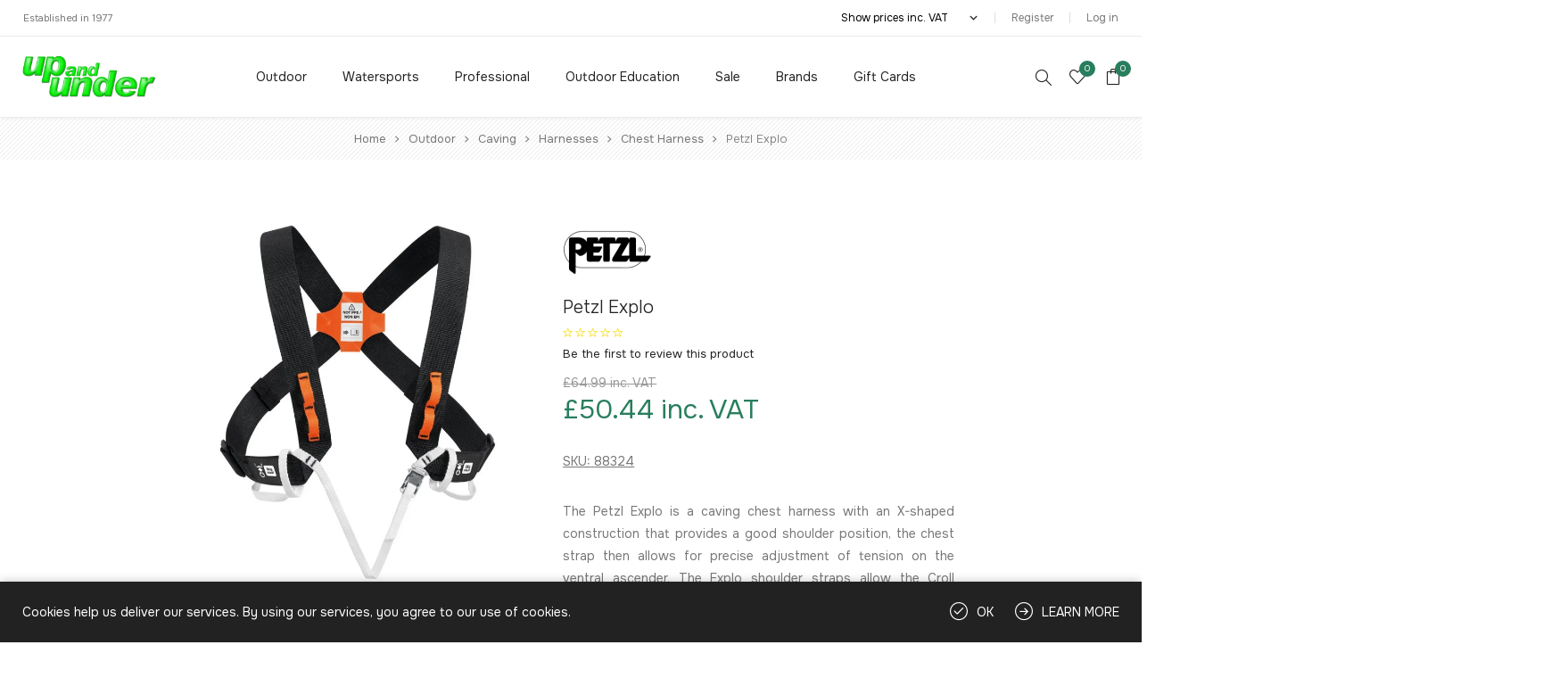

--- FILE ---
content_type: text/html; charset=utf-8
request_url: https://upandunder.co.uk/petzl-explo-88324
body_size: 35451
content:
<!DOCTYPE html><html lang="en" dir="ltr" class="html-product-details-page"><head><title>Petzl Explo | Up and Under</title><meta charset="UTF-8"><meta name="description" content="The Petzl Explo is a caving chest harness with an X-shaped construction that provides a good shoulder position, the chest strap then allows for precise adjustment of tension on the ventral ascender. "><meta name="keywords" content="Watersports,Outdoor,Clothing,Equipment,retail,Cardiff,independent,retailer,expert,advising,products,bushcraft,camping,caving,climbing,expeditions,trail,running,travel,walking,body,boarding,canoeing,outdoor,swimming,paddle,boarding,sea,sit-on-top,white-water,kayaking,education,industrial,access,rescue"><meta name="generator" content="nopCommerce"><meta name="viewport" content="width=device-width, initial-scale=1.0, minimum-scale=1.0, maximum-scale=2.0"><link rel="preload" as="font" href="/Themes/Avenue/Content/fonts/avenue_font.woff" crossorigin><meta property="og:type" content="product"><meta property="og:title" content="Petzl Explo"><meta property="og:description" content="The Petzl Explo is a caving chest harness with an X-shaped construction that provides a good shoulder position, the chest strap then allows for precise adjustment of tension on the ventral ascender. "><meta property="og:image" content="https://upandunder.co.uk/images/thumbs/0172577_petzl-explo_750.webp"><meta property="og:image:url" content="https://upandunder.co.uk/images/thumbs/0172577_petzl-explo_750.webp"><meta property="og:url" content="https://upandunder.co.uk/petzl-explo-88324"><meta property="og:site_name" content="Up and Under Outdoor Gear"><meta property="twitter:card" content="summary"><meta property="twitter:site" content="Up and Under Outdoor Gear"><meta property="twitter:title" content="Petzl Explo"><meta property="twitter:description" content="The Petzl Explo is a caving chest harness with an X-shaped construction that provides a good shoulder position, the chest strap then allows for precise adjustment of tension on the ventral ascender. "><meta property="twitter:image" content="https://upandunder.co.uk/images/thumbs/0172577_petzl-explo_750.webp"><meta property="twitter:url" content="https://upandunder.co.uk/petzl-explo-88324"><script type="application/ld+json">{"@context":"https://schema.org","@type":"Product","name":"Petzl Explo","sku":"88324","gtin":"3342540835450","mpn":"C027AA00","description":"The Petzl Explo is a caving chest harness with an X-shaped construction that provides a good shoulder position, the chest strap then allows for precise adjustment of tension on the ventral ascender. The Explo shoulder straps allow the Croll ventral ascender to remain correctly positioned, in order to optimize efficiency and comfort during rope ascents when caving. Each strap is equipped with two HMPE gear loops and two slots for carrying equipment. ","image":"https://upandunder.co.uk/images/thumbs/0172577_petzl-explo_750.webp","brand":[{"@type":"Brand","name":"Petzl"}],"offers":{"@type":"Offer","url":"https://upandunder.co.uk/petzl-explo-88324","availability":"https://schema.org/InStock","price":"50.44","priceCurrency":"GBP","priceValidUntil":"9999-12-31T23:59:59.999"},"review":[],"hasVariant":[]}</script><script type="application/ld+json">{"@context":"https://schema.org","@type":"BreadcrumbList","itemListElement":[{"@type":"ListItem","position":1,"item":{"@id":"https://upandunder.co.uk/outdoor","name":"Outdoor"}},{"@type":"ListItem","position":2,"item":{"@id":"https://upandunder.co.uk/caving-4","name":"Caving"}},{"@type":"ListItem","position":3,"item":{"@id":"https://upandunder.co.uk/harnesses-3","name":"Harnesses"}},{"@type":"ListItem","position":4,"item":{"@id":"https://upandunder.co.uk/chest-harness","name":"Chest Harness"}},{"@type":"ListItem","position":5,"item":{"@id":"https://upandunder.co.uk/petzl-explo-88324","name":"Petzl Explo"}}]}</script><link rel="stylesheet" href="/Plugins/SevenSpikes.Core/Styles/perfect-scrollbar.min.css"><link rel="stylesheet" href="/Themes/Avenue/Content/css/styles.css"><link rel="stylesheet" href="/Themes/Avenue/Content/css/footable.css"><link rel="stylesheet" href="/Themes/Avenue/Content/css/mobile.css"><link rel="stylesheet" href="/Themes/Avenue/Content/css/480.css"><link rel="stylesheet" href="/Themes/Avenue/Content/css/768.css"><link rel="stylesheet" href="/Themes/Avenue/Content/css/1024.css"><link rel="stylesheet" href="/Themes/Avenue/Content/css/1200.css"><link rel="stylesheet" href="/Themes/Avenue/Content/css/1500.css"><link rel="stylesheet" href="/Themes/Avenue/Content/css/msie.css"><link rel="stylesheet" href="/lib_npm/magnific-popup/magnific-popup.css"><link rel="stylesheet" href="/Plugins/SevenSpikes.Nop.Plugins.NopQuickTabs/Themes/Avenue/Content/QuickTabs.css"><link rel="stylesheet" href="/Plugins/SevenSpikes.Nop.Plugins.MegaMenu/Themes/Avenue/Content/MegaMenu.css"><link rel="stylesheet" href="/Plugins/SevenSpikes.Nop.Plugins.AjaxCart/Themes/Avenue/Content/ajaxCart.css"><link rel="stylesheet" href="https://fonts.googleapis.com/css2?family=Onest:wght@100..900&amp;display=swap"><link rel="stylesheet" href="/Themes/Avenue/Content/css/theme.custom-1.css"><style>.product-details-page .full-description{display:none}.product-details-page .ui-tabs .full-description{display:block}.product-details-page .tabhead-full-description{display:none}.product-details-page .product-specs-box{display:none}.product-details-page .ui-tabs .product-specs-box{display:block}.product-details-page .ui-tabs .product-specs-box .title{display:none}.product-details-page .product-reviews{display:none}.product-details-page .ui-tabs .product-reviews{display:block}</style><script async src='https://www.googletagmanager.com/gtag/js?id=G-8GNW066YJ5'></script><script>function gtag(){dataLayer.push(arguments)}window.dataLayer=window.dataLayer||[];gtag("js",new Date);gtag("config","G-8GNW066YJ5",{cookie_flags:"SameSite=None;Secure"})</script><link rel="canonical" href="https://upandunder.co.uk/petzl-explo-88324"><link rel="shortcut icon" href="/icons/icons_0/0127501_UpAndUnderTop.ico"><body class="product-details-page-body"><input name="__RequestVerificationToken" type="hidden" value="CfDJ8PHTv6SyLmBHvWHl5ROpfPGNCXvCnRE5wEuuAmLMqp7Xo3jILTGltpEznF7wG69ZQQaHSIycbc3KFTxMagUutm12vUq-4VjYwMX1hta_xDyeS4iQ62g7xvDGgtphzbNSssLhES7bJmpYNr3KRn7td2Q"><div class="ajax-loading-block-window" style="display:none"></div><div id="dialog-notifications-success" role="status" aria-live="polite" aria-atomic="true" title="Notification" style="display:none"></div><div id="dialog-notifications-error" role="alert" aria-live="assertive" aria-atomic="true" title="Error" style="display:none"></div><div id="dialog-notifications-warning" role="alert" aria-live="assertive" aria-atomic="true" title="Warning" style="display:none"></div><div id="bar-notification" class="bar-notification-container" role="status" aria-live="polite" aria-atomic="true" data-close="Close"></div><div class="master-wrapper-page standard-gallery"><div class="overlayOffCanvas"></div><div class="header-wrapper"><div class="header"><div class="header-upper"><div class="header-text"><span>Established in 1977</span></div><div class="profile-links responsive-nav-content"><div class="responsive-nav-head"><span class="text">Profile</span> <span class="button close-links"></span></div><div class="responsive-nav-body"><div class="header-links"><ul><li><a href="/register?returnUrl=%2Fpetzl-explo-88324" class="ico-register">Register</a><li><a href="/login?returnUrl=%2Fpetzl-explo-88324" class="ico-login">Log in</a><li id="wishlistlink"><a href="/wishlist" class="ico-wishlist"> <span class="wishlist-label">Wishlist</span> <span class="wishlist-qty counter">0</span> </a><li id="topcartlink"><a href="/cart" class="ico-cart"> <span class="cart-label">Shopping cart</span> <span class="cart-qty counter">0</span> </a></ul></div><div class="header-selects"><div class="tax-display-type-selector"><select id="customerTaxType" name="customerTaxType" onchange="setLocation(this.value)" aria-label="Tax selector"><option selected value="https://upandunder.co.uk/changetaxtype/0?returnUrl=%2Fpetzl-explo-88324">Show prices inc. VAT<option value="https://upandunder.co.uk/changetaxtype/10?returnUrl=%2Fpetzl-explo-88324">Show prices ex. VAT</select></div></div></div></div></div><div class="header-lower"><div class="header-lower-inner"><div class="header-logo-wrapper table-cell"><div class="nav-button menu-button"><span class="trigger" title="Menu"></span></div><div class="header-logo"><a href="/" class="logo"> <img alt="Up and Under Outdoor Gear" src="/images/0197055_0.webp" width="150" height="47"> </a></div></div><div class="header-menu table-cell responsive-nav-content"><div class="responsive-nav-head"><span class="text">Menu</span> <span class="button close-menu"></span></div><ul class="mega-menu" data-isrtlenabled="false" data-enableclickfordropdown="false"><li class="has-sublist with-dropdown-in-grid"><a class="with-subcategories" href="/outdoor"><span>Outdoor</span></a><div class="dropdown categories fullWidth boxes-6"><div class="row-wrapper"><div class="row"><div class="box"><div class="title"><a href="/clothing-5" title="Clothing"><span>Clothing</span></a></div><div class="picture"><a href="/clothing-5" title="Show products in category Clothing"> <img class="lazy" alt="Picture for category Clothing" src="[data-uri]" data-original="https://upandunder.co.uk/images/thumbs/default-image_1.png"> </a></div><ul class="subcategories"><li class="subcategory-item"><a href="/base-layers" title="Base Layers"><span>Base Layers</span></a><li class="subcategory-item"><a href="/clean-reproof-and-repair" title="Clean, Reproof and Repair"><span>Clean, Reproof and Repair</span></a><li class="subcategory-item"><a href="/fleece-9" title="Fleece"><span>Fleece</span></a><li class="subcategory-item"><a href="/gaiters" title="Gaiters"><span>Gaiters</span></a><li class="subcategory-item"><a href="/head-and-hands" title="Head and Hands"><span>Head and Hands</span></a><li class="subcategory-item"><a href="/tops" title="Tops"><span>Tops</span></a><li class="subcategory-item"><a href="/socks-13" title="Socks"><span>Socks</span></a><li class="subcategory-item"><a href="/insulation" title="Insulation"><span>Insulation</span></a><li class="subcategory-item"><a href="/legwear" title="Legwear"><span>Legwear</span></a><li class="subcategory-item"><a href="/shell" title="Shell"><span>Shell</span></a><li class="subcategory-item"><a href="/soft-shell-2" title="Soft Shell"><span>Soft Shell</span></a></ul></div><div class="box"><div class="title"><a href="/climbing-5" title="Climbing"><span>Climbing</span></a></div><div class="picture"><a href="/climbing-5" title="Show products in category Climbing"> <img class="lazy" alt="Picture for category Climbing" src="[data-uri]" data-original="https://upandunder.co.uk/images/thumbs/default-image_1.png"> </a></div><ul class="subcategories"><li class="subcategory-item"><a href="/approach-shoes-4" title="Approach Shoes"><span>Approach Shoes</span></a><li class="subcategory-item"><a href="/sport-3" title="Sport"><span>Sport</span></a><li class="subcategory-item"><a href="/bouldering-and-training-2" title="Bouldering and Training"><span>Bouldering and Training</span></a><li class="subcategory-item"><a href="/chalk-bags-2" title="Chalk Bags"><span>Chalk Bags</span></a><li class="subcategory-item"><a href="/harnesses-4" title="Harnesses"><span>Harnesses</span></a><li class="subcategory-item"><a href="/helmets-7" title="Helmets"><span>Helmets</span></a><li class="subcategory-item"><a href="/winter-and-alpine-2" title="Winter and Alpine"><span>Winter and Alpine</span></a><li class="subcategory-item"><a href="/trad-2" title="Trad"><span>Trad</span></a><li class="subcategory-item"><a href="/big-wall-2" title="Big Wall"><span>Big Wall</span></a><li class="subcategory-item"><a href="/rockshoes-3" title="Rockshoes"><span>Rockshoes</span></a><li class="subcategory-item"><a href="/rope-5" title="Rope"><span>Rope</span></a><li class="subcategory-item"><a href="/via-ferrata-2" title="Via Ferrata"><span>Via Ferrata</span></a></ul></div><div class="box"><div class="title"><a href="/walking-6" title="Walking"><span>Walking</span></a></div><div class="picture"><a href="/walking-6" title="Show products in category Walking"> <img class="lazy" alt="Picture for category Walking" src="[data-uri]" data-original="https://upandunder.co.uk/images/thumbs/default-image_1.png"> </a></div><ul class="subcategories"><li class="subcategory-item"><a href="/boots-10" title="Boots"><span>Boots</span></a><li class="subcategory-item"><a href="/crampons-and-ice-axes-2" title="Crampons and Ice Axes"><span>Crampons and Ice Axes</span></a><li class="subcategory-item"><a href="/footwear-accessories-2" title="Footwear Accessories"><span>Footwear Accessories</span></a><li class="subcategory-item"><a href="/hydration-3" title="Hydration"><span>Hydration</span></a><li class="subcategory-item"><a href="/navigation-3" title="Navigation"><span>Navigation</span></a><li class="subcategory-item"><a href="/packs-5" title="Packs"><span>Packs</span></a><li class="subcategory-item"><a href="/sandals-4" title="Sandals"><span>Sandals</span></a><li class="subcategory-item"><a href="/shoes-13" title="Shoes"><span>Shoes</span></a><li class="subcategory-item"><a href="/safety-5" title="Safety"><span>Safety</span></a><li class="subcategory-item"><a href="/trekking-poles-5" title="Trekking Poles"><span>Trekking Poles</span></a><li class="subcategory-item"><a href="/wellingtons-2" title="Wellingtons"><span>Wellingtons</span></a></ul></div><div class="box"><div class="title"><a href="/running-3" title="Running"><span>Running</span></a></div><div class="picture"><a href="/running-3" title="Show products in category Running"> <img class="lazy" alt="Picture for category Running" src="[data-uri]" data-original="https://upandunder.co.uk/images/thumbs/default-image_1.png"> </a></div><ul class="subcategories"><li class="subcategory-item"><a href="/food-and-drink-2" title="Food and Drink"><span>Food and Drink</span></a><li class="subcategory-item"><a href="/hydration-vests" title="Hydration Vests"><span>Hydration Vests</span></a><li class="subcategory-item"><a href="/running-poles" title="Running Poles"><span>Running Poles</span></a><li class="subcategory-item"><a href="/socks-12" title="Socks"><span>Socks</span></a><li class="subcategory-item"><a href="/belts-and-bumbags" title="Belts and Bumbags"><span>Belts and Bumbags</span></a><li class="subcategory-item"><a href="/clothing-14" title="Clothing"><span>Clothing</span></a><li class="subcategory-item"><a href="/backpacks-3" title="Backpacks"><span>Backpacks</span></a><li class="subcategory-item"><a href="/water-bottles" title="Water Bottles"><span>Water Bottles</span></a><li class="subcategory-item"><a href="/eyes-and-ears" title="Eyes and Ears"><span>Eyes and Ears</span></a><li class="subcategory-item"><a href="/running-lights" title="Running Lights"><span>Running Lights</span></a><li class="subcategory-item"><a href="/safety-4" title="Safety"><span>Safety</span></a><li class="subcategory-item"><a href="/trail-shoes" title="Trail Shoes"><span>Trail Shoes</span></a></ul></div><div class="box"><div class="title"><a href="/caving-4" title="Caving"><span>Caving</span></a></div><div class="picture"><a href="/caving-4" title="Show products in category Caving"> <img class="lazy" alt="Picture for category Caving" src="[data-uri]" data-original="https://upandunder.co.uk/images/thumbs/default-image_1.png"> </a></div><ul class="subcategories"><li class="subcategory-item"><a href="/ascenders-2" title="Ascenders"><span>Ascenders</span></a><li class="subcategory-item"><a href="/bolts-and-anchors-2" title="Bolts and Anchors"><span>Bolts and Anchors</span></a><li class="subcategory-item"><a href="/bags-and-barrels" title="Bags and Barrels"><span>Bags and Barrels</span></a><li class="subcategory-item"><a href="/clothing-9" title="Clothing"><span>Clothing</span></a><li class="subcategory-item"><a href="/descenders-7" title="Descenders"><span>Descenders</span></a><li class="subcategory-item"><a href="/footwear-7" title="Footwear"><span>Footwear</span></a><li class="subcategory-item"><a href="/harnesses-3" title="Harnesses"><span>Harnesses</span></a><li class="subcategory-item"><a href="/karabiners-and-connectors-2" title="Karabiners and Connectors"><span>Karabiners and Connectors</span></a><li class="subcategory-item"><a href="/ladders-3" title="Ladders"><span>Ladders</span></a><li class="subcategory-item"><a href="/lights-and-accessories" title="Lights and Accessories"><span>Lights and Accessories</span></a><li class="subcategory-item"><a href="/rope-4" title="Rope"><span>Rope</span></a><li class="subcategory-item"><a href="/helmets-2" title="Helmets"><span>Helmets</span></a></ul></div><div class="box"><div class="title"><a href="/travel-2" title="Travel"><span>Travel</span></a></div><div class="picture"><a href="/travel-2" title="Show products in category Travel"> <img class="lazy" alt="Picture for category Travel" src="[data-uri]" data-original="https://upandunder.co.uk/images/thumbs/default-image_1.png"> </a></div><ul class="subcategories"><li class="subcategory-item"><a href="/binoculars" title="Binoculars"><span>Binoculars</span></a><li class="subcategory-item"><a href="/electronics-cases" title="Electronics Cases"><span>Electronics Cases</span></a><li class="subcategory-item"><a href="/eyewear" title="Eyewear"><span>Eyewear</span></a><li class="subcategory-item"><a href="/insect-care" title="Insect Care"><span>Insect Care</span></a><li class="subcategory-item"><a href="/luggage-2" title="Luggage"><span>Luggage</span></a><li class="subcategory-item"><a href="/personal-hygiene" title="Personal Hygiene"><span>Personal Hygiene</span></a><li class="subcategory-item"><a href="/skin-protection" title="Skin Protection"><span>Skin Protection</span></a><li class="subcategory-item"><a href="/water-treatment" title="Water Treatment"><span>Water Treatment</span></a></ul></div></div><div class="row"><div class="box"><div class="title"><a href="/canyoning-2" title="Canyoning"><span>Canyoning</span></a></div><div class="picture"><a href="/canyoning-2" title="Show products in category Canyoning"> <img class="lazy" alt="Picture for category Canyoning" src="[data-uri]" data-original="https://upandunder.co.uk/images/thumbs/default-image_1.png"> </a></div><ul class="subcategories"><li class="subcategory-item"><a href="/bags-and-containers" title="Bags and Containers"><span>Bags and Containers</span></a><li class="subcategory-item"><a href="/clothing-and-footwear" title="Clothing and Footwear"><span>Clothing and Footwear</span></a><li class="subcategory-item"><a href="/descenders-2" title="Descenders"><span>Descenders</span></a><li class="subcategory-item"><a href="/harnesses-12" title="Harnesses"><span>Harnesses</span></a><li class="subcategory-item"><a href="/helmets-234" title="Helmets "><span>Helmets </span></a><li class="subcategory-item"><a href="/ropes" title="Ropes"><span>Ropes</span></a><li class="subcategory-item"><a href="/rigging-2" title="Rigging"><span>Rigging</span></a></ul></div><div class="box"><div class="title"><a href="/camping-2" title="Camping"><span>Camping</span></a></div><div class="picture"><a href="/camping-2" title="Show products in category Camping"> <img class="lazy" alt="Picture for category Camping" src="[data-uri]" data-original="https://upandunder.co.uk/images/thumbs/default-image_1.png"> </a></div><ul class="subcategories"><li class="subcategory-item"><a href="/bivi-bags" title="Bivi Bags"><span>Bivi Bags</span></a><li class="subcategory-item"><a href="/cooking" title="Cooking"><span>Cooking</span></a><li class="subcategory-item"><a href="/furniture" title="Furniture"><span>Furniture</span></a><li class="subcategory-item"><a href="/lighting-2" title="Lighting"><span>Lighting</span></a><li class="subcategory-item"><a href="/sleeping" title="Sleeping"><span>Sleeping</span></a><li class="subcategory-item"><a href="/tents-2" title="Tents"><span>Tents</span></a><li class="subcategory-item"><a href="/tools-3" title="Tools"><span>Tools</span></a></ul></div><div class="box"><div class="title"><a href="/books-and-maps-2" title="Books and Maps"><span>Books and Maps</span></a></div><div class="picture"><a href="/books-and-maps-2" title="Show products in category Books and Maps"> <img class="lazy" alt="Picture for category Books and Maps" src="[data-uri]" data-original="https://upandunder.co.uk/images/thumbs/default-image_1.png"> </a></div><ul class="subcategories"><li class="subcategory-item"><a href="/caving-6" title="Caving"><span>Caving</span></a><li class="subcategory-item"><a href="/climbing-7" title="Climbing"><span>Climbing</span></a><li class="subcategory-item"><a href="/european-maps-2" title="European Maps"><span>European Maps</span></a><li class="subcategory-item"><a href="/running-4" title="Running"><span>Running</span></a><li class="subcategory-item"><a href="/scrambling-2" title="Scrambling"><span>Scrambling</span></a><li class="subcategory-item"><a href="/uk-and-ireland-maps-2" title="UK and Ireland Maps"><span>UK and Ireland Maps</span></a><li class="subcategory-item"><a href="/walking-8" title="Walking"><span>Walking</span></a></ul></div><div class="box"><div class="title"><a href="/pets-corner" title="Dog Walking"><span>Dog Walking</span></a></div><div class="picture"><a href="/pets-corner" title="Show products in category Dog Walking"> <img class="lazy" alt="Picture for category Dog Walking" src="[data-uri]" data-original="https://upandunder.co.uk/images/thumbs/default-image_1.png"> </a></div><ul class="subcategories"><li class="subcategory-item"><a href="/camping-5" title="Camping"><span>Camping</span></a><li class="subcategory-item"><a href="/clothing-3" title="Clothing"><span>Clothing</span></a><li class="subcategory-item"><a href="/dog-toys" title="Dog Toys"><span>Dog Toys</span></a><li class="subcategory-item"><a href="/transport-2" title="Transport"><span>Transport</span></a><li class="subcategory-item"><a href="/walking-628" title="Walking"><span>Walking</span></a><li class="subcategory-item"><a href="/watersports-3" title="Watersports"><span>Watersports</span></a></ul></div><div class="box"><div class="title"><a href="/transport-4" title="Transport"><span>Transport</span></a></div><div class="picture"><a href="/transport-4" title="Show products in category Transport"> <img class="lazy" alt="Picture for category Transport" src="[data-uri]" data-original="https://upandunder.co.uk/images/thumbs/default-image_1.png"> </a></div><ul class="subcategories"><li class="subcategory-item"><a href="/bike-racks-3" title="Bike Racks"><span>Bike Racks</span></a><li class="subcategory-item"><a href="/roof-racks-6" title="Roof Racks"><span>Roof Racks</span></a></ul></div><div class="box"><div class="title"><a href="/bushcraft-3" title="Bushcraft"><span>Bushcraft</span></a></div><div class="picture"><a href="/bushcraft-3" title="Show products in category Bushcraft"> <img class="lazy" alt="Picture for category Bushcraft" src="[data-uri]" data-original="https://upandunder.co.uk/images/thumbs/default-image_1.png"> </a></div><ul class="subcategories"><li class="subcategory-item"><a href="/cooking-and-eating" title="Cooking and Eating"><span>Cooking and Eating</span></a><li class="subcategory-item"><a href="/clothing-10" title="Clothing"><span>Clothing</span></a><li class="subcategory-item"><a href="/fires" title="Fires"><span>Fires</span></a><li class="subcategory-item"><a href="/lighting-7" title="Lighting"><span>Lighting</span></a><li class="subcategory-item"><a href="/sleeping-out" title="Sleeping Out"><span>Sleeping Out</span></a><li class="subcategory-item"><a href="/tools-and-knives" title="Tools and Knives"><span>Tools and Knives</span></a></ul></div></div></div></div><li class="has-sublist with-dropdown-in-grid"><a class="with-subcategories" href="/watersports"><span>Watersports</span></a><div class="dropdown categories fullWidth boxes-6"><div class="row-wrapper"><div class="row"><div class="box"><div class="title"><a href="/body-boarding-and-surfing-2" title="Body Boarding and Surfing"><span>Body Boarding and Surfing</span></a></div><div class="picture"><a href="/body-boarding-and-surfing-2" title="Show products in category Body Boarding and Surfing"> <img class="lazy" alt="Picture for category Body Boarding and Surfing" src="[data-uri]" data-original="https://upandunder.co.uk/images/thumbs/default-image_1.png"> </a></div><ul class="subcategories"><li class="subcategory-item"><a href="/beach-essentials" title="Beach Essentials"><span>Beach Essentials</span></a><li class="subcategory-item"><a href="/body-boarding-2" title="Body Boarding"><span>Body Boarding</span></a><li class="subcategory-item"><a href="/changing-towels-and-mats-5" title="Changing Towels and Mats"><span>Changing Towels and Mats</span></a><li class="subcategory-item"><a href="/rashvests-2" title="Rashvests"><span>Rashvests</span></a><li class="subcategory-item"><a href="/wetsuits-7" title="Wetsuits"><span>Wetsuits</span></a></ul></div><div class="box"><div class="title"><a href="/clothing-6" title="Clothing"><span>Clothing</span></a></div><div class="picture"><a href="/clothing-6" title="Show products in category Clothing"> <img class="lazy" alt="Picture for category Clothing" src="[data-uri]" data-original="https://upandunder.co.uk/images/thumbs/default-image_1.png"> </a></div><ul class="subcategories"><li class="subcategory-item"><a href="/buoyancy-aids-2" title="Buoyancy Aids"><span>Buoyancy Aids</span></a><li class="subcategory-item"><a href="/changing-towels-and-mats-3" title="Changing Towels and Mats"><span>Changing Towels and Mats</span></a><li class="subcategory-item"><a href="/drysuits-2" title="Drysuits"><span>Drysuits</span></a><li class="subcategory-item"><a href="/ears-eyes-and-noses" title="Ears, Eyes and Noses"><span>Ears, Eyes and Noses</span></a><li class="subcategory-item"><a href="/footwear-6" title="Footwear"><span>Footwear</span></a><li class="subcategory-item"><a href="/head-and-hands-2" title="Head and Hands"><span>Head and Hands</span></a><li class="subcategory-item"><a href="/helmets-8" title="Helmets"><span>Helmets</span></a><li class="subcategory-item"><a href="/jackets-15" title="Jackets"><span>Jackets</span></a><li class="subcategory-item"><a href="/pants-and-shorts" title="Pants and Shorts"><span>Pants and Shorts</span></a><li class="subcategory-item"><a href="/rashvests-and-thermals" title="Rashvests and Thermals"><span>Rashvests and Thermals</span></a><li class="subcategory-item"><a href="/wetsuits-5" title="Wetsuits"><span>Wetsuits</span></a></ul></div><div class="box"><div class="title"><a href="/competition-kayaking-2" title="Competition Kayaking"><span>Competition Kayaking</span></a></div><div class="picture"><a href="/competition-kayaking-2" title="Show products in category Competition Kayaking"> <img class="lazy" alt="Picture for category Competition Kayaking" src="[data-uri]" data-original="https://upandunder.co.uk/images/thumbs/default-image_1.png"> </a></div><ul class="subcategories"><li class="subcategory-item"><a href="/kayaks-14" title="Kayaks"><span>Kayaks</span></a><li class="subcategory-item"><a href="/kayak-outfitting-10" title="Kayak Outfitting"><span>Kayak Outfitting</span></a><li class="subcategory-item"><a href="/paddles-and-accessories-17" title="Paddles and Accessories"><span>Paddles and Accessories</span></a><li class="subcategory-item"><a href="/polo-balls-and-pumps-3" title="Polo Balls and Pumps"><span>Polo Balls and Pumps</span></a><li class="subcategory-item"><a href="/spraydecks-4" title="Spraydecks"><span>Spraydecks</span></a></ul></div><div class="box"><div class="title"><a href="/inflatable-canoeing-and-kayaking-2" title="Inflatable Canoeing and Kayaking"><span>Inflatable Canoeing and Kayaking</span></a></div><div class="picture"><a href="/inflatable-canoeing-and-kayaking-2" title="Show products in category Inflatable Canoeing and Kayaking"> <img class="lazy" alt="Picture for category Inflatable Canoeing and Kayaking" src="[data-uri]" data-original="https://upandunder.co.uk/images/thumbs/default-image_1.png"> </a></div><ul class="subcategories"><li class="subcategory-item"><a href="/kayaks-13" title="Kayaks"><span>Kayaks</span></a><li class="subcategory-item"><a href="/paddles-and-accessories-16" title="Paddles and Accessories"><span>Paddles and Accessories</span></a><li class="subcategory-item"><a href="/outfitting" title="Outfitting"><span>Outfitting</span></a><li class="subcategory-item"><a href="/canoes-727" title="Canoes"><span>Canoes</span></a></ul></div><div class="box"><div class="title"><a href="/open-canoeing-19" title="Open Canoeing"><span>Open Canoeing</span></a></div><div class="picture"><a href="/open-canoeing-19" title="Show products in category Open Canoeing"> <img class="lazy" alt="Picture for category Open Canoeing" src="[data-uri]" data-original="https://upandunder.co.uk/images/thumbs/default-image_1.png"> </a></div><ul class="subcategories"><li class="subcategory-item"><a href="/boat-storage-3" title="Boat Storage"><span>Boat Storage</span></a><li class="subcategory-item"><a href="/books-11" title="Books"><span>Books</span></a><li class="subcategory-item"><a href="/canoes-2" title="Canoes"><span>Canoes</span></a><li class="subcategory-item"><a href="/custom-build-options" title="Custom Build Options"><span>Custom Build Options</span></a><li class="subcategory-item"><a href="/canoe-outfitting" title="Canoe Outfitting"><span>Canoe Outfitting</span></a><li class="subcategory-item"><a href="/canoe-sailing" title="Canoe Sailing"><span>Canoe Sailing</span></a><li class="subcategory-item"><a href="/dry-storage-8" title="Dry Storage"><span>Dry Storage</span></a><li class="subcategory-item"><a href="/paddles-poles-and-accessories-2" title="Paddles, Poles and Accessories"><span>Paddles, Poles and Accessories</span></a><li class="subcategory-item"><a href="/canoe-portage-trolleys" title="Portage Trolleys"><span>Portage Trolleys</span></a></ul></div><div class="box"><div class="title"><a href="/outdoor-swimming-2" title="Outdoor Swimming"><span>Outdoor Swimming</span></a></div><div class="picture"><a href="/outdoor-swimming-2" title="Show products in category Outdoor Swimming"> <img class="lazy" alt="Picture for category Outdoor Swimming" src="[data-uri]" data-original="https://upandunder.co.uk/images/thumbs/default-image_1.png"> </a></div><ul class="subcategories"><li class="subcategory-item"><a href="/books-724" title="Books"><span>Books</span></a><li class="subcategory-item"><a href="/changing-towels-and-mats-4" title="Changing Towels and Mats"><span>Changing Towels and Mats</span></a><li class="subcategory-item"><a href="/clothing-4" title="Clothing"><span>Clothing</span></a><li class="subcategory-item"><a href="/dry-storage-12" title="Dry Storage"><span>Dry Storage</span></a><li class="subcategory-item"><a href="/snorkelling-2" title="Snorkelling"><span>Snorkelling</span></a><li class="subcategory-item"><a href="/swimming-safety-2" title="Swimming Safety"><span>Swimming Safety</span></a><li class="subcategory-item"><a href="/swim-training-2" title="Swim Training"><span>Swim Training</span></a><li class="subcategory-item"><a href="/swimming-accessories-2" title="Swimming Accessories"><span>Swimming Accessories</span></a></ul></div></div><div class="row"><div class="box"><div class="title"><a href="/recreational-touring-2" title="Recreational Touring"><span>Recreational Touring</span></a></div><div class="picture"><a href="/recreational-touring-2" title="Show products in category Recreational Touring"> <img class="lazy" alt="Picture for category Recreational Touring" src="[data-uri]" data-original="https://upandunder.co.uk/images/thumbs/default-image_1.png"> </a></div><ul class="subcategories"><li class="subcategory-item"><a href="/books-17" title="Books"><span>Books</span></a><li class="subcategory-item"><a href="/kayaks-12" title="Kayaks"><span>Kayaks</span></a><li class="subcategory-item"><a href="/kayak-outfitting-11" title="Kayak Outfitting"><span>Kayak Outfitting</span></a><li class="subcategory-item"><a href="/paddles-and-accessories-18" title="Paddles and Accessories"><span>Paddles and Accessories</span></a><li class="subcategory-item"><a href="/spraydecks-5" title="Spraydecks"><span>Spraydecks</span></a></ul></div><div class="box"><div class="title"><a href="/stand-up-paddle-boarding-2" title="Stand Up Paddle Boarding"><span>Stand Up Paddle Boarding</span></a></div><div class="picture"><a href="/stand-up-paddle-boarding-2" title="Show products in category Stand Up Paddle Boarding"> <img class="lazy" alt="Picture for category Stand Up Paddle Boarding" src="[data-uri]" data-original="https://upandunder.co.uk/images/thumbs/default-image_1.png"> </a></div><ul class="subcategories"><li class="subcategory-item"><a href="/books-18" title="Books"><span>Books</span></a><li class="subcategory-item"><a href="/dry-storage-10" title="Dry Storage"><span>Dry Storage</span></a><li class="subcategory-item"><a href="/inflatable-paddle-boards-3" title="Inflatable Paddle Boards"><span>Inflatable Paddle Boards</span></a><li class="subcategory-item"><a href="/sup-paddles-and-accessories-2" title="SUP Paddles and Accessories"><span>SUP Paddles and Accessories</span></a><li class="subcategory-item"><a href="/sup-pumps-2" title="SUP Pumps"><span>SUP Pumps</span></a><li class="subcategory-item"><a href="/sup-outfitting-3" title="SUP Outfitting"><span>SUP Outfitting</span></a></ul></div><div class="box"><div class="title"><a href="/sea-kayaking-20" title="Sea Kayaking"><span>Sea Kayaking</span></a></div><div class="picture"><a href="/sea-kayaking-20" title="Show products in category Sea Kayaking"> <img class="lazy" alt="Picture for category Sea Kayaking" src="[data-uri]" data-original="https://upandunder.co.uk/images/thumbs/default-image_1.png"> </a></div><ul class="subcategories"><li class="subcategory-item"><a href="/boat-storage-4" title="Boat Storage"><span>Boat Storage</span></a><li class="subcategory-item"><a href="/books-15" title="Books"><span>Books</span></a><li class="subcategory-item"><a href="/dry-storage-9" title="Dry Storage"><span>Dry Storage</span></a><li class="subcategory-item"><a href="/kayak-outfitting-9" title="Kayak Outfitting"><span>Kayak Outfitting</span></a><li class="subcategory-item"><a href="/paddles-and-accessories-14" title="Paddles and Accessories"><span>Paddles and Accessories</span></a><li class="subcategory-item"><a href="/sea-kayak-trolleys-3" title="Portage Trolleys"><span>Portage Trolleys</span></a><li class="subcategory-item"><a href="/safety-and-rescue-7" title="Safety and Rescue"><span>Safety and Rescue</span></a><li class="subcategory-item"><a href="/sea-kayaks-3" title="Sea Kayaks"><span>Sea Kayaks</span></a><li class="subcategory-item"><a href="/spraydecks-7" title="Spraydecks"><span>Spraydecks</span></a><li class="subcategory-item"><a href="/surf-kayaks" title="Surf Kayaks"><span>Surf Kayaks</span></a></ul></div><div class="box"><div class="title"><a href="/sit-on-top-kayaking-2" title="Sit On Top Kayaking"><span>Sit On Top Kayaking</span></a></div><div class="picture"><a href="/sit-on-top-kayaking-2" title="Show products in category Sit On Top Kayaking"> <img class="lazy" alt="Picture for category Sit On Top Kayaking" src="[data-uri]" data-original="https://upandunder.co.uk/images/thumbs/default-image_1.png"> </a></div><ul class="subcategories"><li class="subcategory-item"><a href="/books-16" title="Books"><span>Books</span></a><li class="subcategory-item"><a href="/dry-storage-18" title="Dry Storage"><span>Dry Storage</span></a><li class="subcategory-item"><a href="/paddles-and-accessories-15" title="Paddles and Accessories"><span>Paddles and Accessories</span></a><li class="subcategory-item"><a href="/sit-on-top-kayak-trolleys-3" title="Portage Trolleys"><span>Portage Trolleys</span></a><li class="subcategory-item"><a href="/sit-on-top-kayaks" title="Sit On Top Kayaks"><span>Sit On Top Kayaks</span></a><li class="subcategory-item"><a href="/sit-on-top-kayak-fishing-3" title="Sit On Top Kayak Fishing"><span>Sit On Top Kayak Fishing</span></a><li class="subcategory-item"><a href="/sit-on-top-kayak-outfitting" title="Sit On Top Kayak Outfitting"><span>Sit On Top Kayak Outfitting</span></a></ul></div><div class="box"><div class="title"><a href="/transport-3" title="Transport"><span>Transport</span></a></div><div class="picture"><a href="/transport-3" title="Show products in category Transport"> <img class="lazy" alt="Picture for category Transport" src="[data-uri]" data-original="https://upandunder.co.uk/images/thumbs/default-image_1.png"> </a></div><ul class="subcategories"><li class="subcategory-item"><a href="/assisted-loading-systems-3" title="Assisted Loading Systems"><span>Assisted Loading Systems</span></a><li class="subcategory-item"><a href="/roof-racks-5" title="Roof Racks"><span>Roof Racks</span></a><li class="subcategory-item"><a href="/rack-straps-pads-and-security-wires-2" title="Rack Straps, Pads and Security Wires"><span>Rack Straps, Pads and Security Wires</span></a><li class="subcategory-item"><a href="/trailers-3" title="Trailers"><span>Trailers</span></a><li class="subcategory-item"><a href="/vehicle-accessories-2" title="Vehicle Accessories"><span>Vehicle Accessories</span></a><li class="subcategory-item"><a href="/water-sports-racks-3" title="Water Sports Racks"><span>Water Sports Racks</span></a></ul></div><div class="box"><div class="title"><a href="/white-water-kayaking-2" title="White Water Kayaking"><span>White Water Kayaking</span></a></div><div class="picture"><a href="/white-water-kayaking-2" title="Show products in category White Water Kayaking"> <img class="lazy" alt="Picture for category White Water Kayaking" src="[data-uri]" data-original="https://upandunder.co.uk/images/thumbs/default-image_1.png"> </a></div><ul class="subcategories"><li class="subcategory-item"><a href="/books-14" title="Books"><span>Books</span></a><li class="subcategory-item"><a href="/dry-storage-7" title="Dry Storage"><span>Dry Storage</span></a><li class="subcategory-item"><a href="/kayaks-11" title="Kayaks"><span>Kayaks</span></a><li class="subcategory-item"><a href="/kayak-outfitting-8" title="Kayak Outfitting"><span>Kayak Outfitting</span></a><li class="subcategory-item"><a href="/kayak-storage-2" title="Kayak Storage"><span>Kayak Storage</span></a><li class="subcategory-item"><a href="/paddles-and-accessories-13" title="Paddles and Accessories"><span>Paddles and Accessories</span></a><li class="subcategory-item"><a href="/safety-and-rescue-6" title="Safety and Rescue"><span>Safety and Rescue</span></a><li class="subcategory-item"><a href="/spraydecks-6" title="Spraydecks"><span>Spraydecks</span></a></ul></div></div></div></div><li class="has-sublist with-dropdown-in-grid"><a class="with-subcategories" href="/professional-equipment"><span>Professional</span></a><div class="dropdown categories fullWidth boxes-6"><div class="row-wrapper"><div class="row"><div class="box"><div class="title"><a href="/descenders" title="Descenders"><span>Descenders</span></a></div><div class="picture"><a href="/descenders" title="Show products in category Descenders"> <img class="lazy" alt="Picture for category Descenders" src="[data-uri]" data-original="https://upandunder.co.uk/images/thumbs/default-image_1.png"> </a></div><ul class="subcategories"><li class="subcategory-item"><a href="/accessories-3" title="Accessories"><span>Accessories</span></a><li class="subcategory-item"><a href="/with-anti-panic" title="With Anti-Panic"><span>With Anti-Panic</span></a><li class="subcategory-item"><a href="/without-anti-panic" title="Without Anti-Panic"><span>Without Anti-Panic</span></a></ul></div><div class="box"><div class="title"><a href="/harnesses" title="Harnesses"><span>Harnesses</span></a></div><div class="picture"><a href="/harnesses" title="Show products in category Harnesses"> <img class="lazy" alt="Picture for category Harnesses" src="[data-uri]" data-original="https://upandunder.co.uk/images/thumbs/default-image_1.png"> </a></div><ul class="subcategories"><li class="subcategory-item"><a href="/accessories-6" title="Accessories"><span>Accessories</span></a><li class="subcategory-item"><a href="/chest-5" title="Chest"><span>Chest</span></a><li class="subcategory-item"><a href="/dog-2" title="Dog"><span>Dog</span></a><li class="subcategory-item"><a href="/full-body-2" title="Full Body"><span>Full Body</span></a><li class="subcategory-item"><a href="/sit-2" title="Sit"><span>Sit</span></a><li class="subcategory-item"><a href="/seats" title="Seats"><span>Seats</span></a><li class="subcategory-item"><a href="/rescue-726" title="Rescue"><span>Rescue</span></a></ul></div><div class="box"><div class="title"><a href="/helmets" title="Helmets"><span>Helmets</span></a></div><div class="picture"><a href="/helmets" title="Show products in category Helmets"> <img class="lazy" alt="Picture for category Helmets" src="[data-uri]" data-original="https://upandunder.co.uk/images/thumbs/default-image_1.png"> </a></div><ul class="subcategories"><li class="subcategory-item"><a href="/non-vented" title="Non Vented"><span>Non Vented</span></a><li class="subcategory-item"><a href="/vented" title="Vented"><span>Vented</span></a><li class="subcategory-item"><a href="/stickers-3" title="Stickers"><span>Stickers</span></a><li class="subcategory-item"><a href="/spare-parts-6" title="Spare Parts"><span>Spare Parts</span></a><li class="subcategory-item"><a href="/visors-1064" title="Visors"><span>Visors</span></a><li class="subcategory-item"><a href="/ear-defenders-21" title="Ear Defenders"><span>Ear Defenders</span></a></ul></div><div class="box"><div class="title"><a href="/karabiners-and-connectors" title="Karabiners and Connectors"><span>Karabiners and Connectors</span></a></div><div class="picture"><a href="/karabiners-and-connectors" title="Show products in category Karabiners and Connectors"> <img class="lazy" alt="Picture for category Karabiners and Connectors" src="[data-uri]" data-original="https://upandunder.co.uk/images/thumbs/default-image_1.png"> </a></div><ul class="subcategories"><li class="subcategory-item"><a href="/alloy-2" title="Alloy"><span>Alloy</span></a><li class="subcategory-item"><a href="/accessories-2" title="Accessories"><span>Accessories</span></a><li class="subcategory-item"><a href="/steel-2" title="Steel"><span>Steel</span></a></ul></div><div class="box"><div class="title"><a href="/lanyards-5" title="Lanyards"><span>Lanyards</span></a></div><div class="picture"><a href="/lanyards-5" title="Show products in category Lanyards"> <img class="lazy" alt="Picture for category Lanyards" src="[data-uri]" data-original="https://upandunder.co.uk/images/thumbs/default-image_1.png"> </a></div><ul class="subcategories"><li class="subcategory-item"><a href="/adjustable-2" title="Adjustable"><span>Adjustable</span></a><li class="subcategory-item"><a href="/energy-absorbers" title="Energy Absorbers"><span>Energy Absorbers</span></a><li class="subcategory-item"><a href="/non-adjustable" title="Non-Adjustable"><span>Non-Adjustable</span></a><li class="subcategory-item"><a href="/spare-parts-2" title="Spare Parts"><span>Spare Parts</span></a></ul></div><div class="box"><div class="title"><a href="/swift-water-rescue" title="Water Rescue"><span>Water Rescue</span></a></div><div class="picture"><a href="/swift-water-rescue" title="Show products in category Water Rescue"> <img class="lazy" alt="Picture for category Water Rescue" src="[data-uri]" data-original="https://upandunder.co.uk/images/thumbs/default-image_1.png"> </a></div><ul class="subcategories"><li class="subcategory-item"><a href="/clothing-8" title="Clothing"><span>Clothing</span></a><li class="subcategory-item"><a href="/safety-and-rescue-5" title="Safety and Rescue"><span>Safety and Rescue</span></a></ul></div></div><div class="row"><div class="box"><div class="title"><a href="/packs-and-accessories" title="Packs and Accessories"><span>Packs and Accessories</span></a></div><div class="picture"><a href="/packs-and-accessories" title="Show products in category Packs and Accessories"> <img class="lazy" alt="Picture for category Packs and Accessories" src="[data-uri]" data-original="https://upandunder.co.uk/images/thumbs/default-image_1.png"> </a></div><ul class="subcategories"><li class="subcategory-item"><a href="/gloves-3" title="Gloves"><span>Gloves</span></a><li class="subcategory-item"><a href="/knives" title="Knives"><span>Knives</span></a><li class="subcategory-item"><a href="/lighting-8" title="Lighting"><span>Lighting</span></a><li class="subcategory-item"><a href="/packs-and-bags" title="Packs and Bags"><span>Packs and Bags</span></a><li class="subcategory-item"><a href="/tool-tethers" title="Tool Tethers"><span>Tool Tethers</span></a><li class="subcategory-item"><a href="/throwlines-and-bags" title="Throwlines and Bags"><span>Throwlines and Bags</span></a></ul></div><div class="box"><div class="title"><a href="/rigging-and-anchors" title="Rigging and Anchors"><span>Rigging and Anchors</span></a></div><div class="picture"><a href="/rigging-and-anchors" title="Show products in category Rigging and Anchors"> <img class="lazy" alt="Picture for category Rigging and Anchors" src="[data-uri]" data-original="https://upandunder.co.uk/images/thumbs/default-image_1.png"> </a></div><ul class="subcategories"><li class="subcategory-item"><a href="/anchors" title="Anchors"><span>Anchors</span></a><li class="subcategory-item"><a href="/aid-climbing" title="Aid Climbing"><span>Aid Climbing</span></a><li class="subcategory-item"><a href="/bolts-and-hangers" title="Bolts and Hangers "><span>Bolts and Hangers </span></a><li class="subcategory-item"><a href="/ground-anchors-3" title="Ground Anchors"><span>Ground Anchors</span></a><li class="subcategory-item"><a href="/pulleys" title="Pulleys"><span>Pulleys</span></a><li class="subcategory-item"><a href="/rigging-plates" title="Rigging Plates"><span>Rigging Plates</span></a><li class="subcategory-item"><a href="/swivels" title="Swivels"><span>Swivels</span></a><li class="subcategory-item"><a href="/wire-strops" title="Wire Strops"><span>Wire Strops</span></a><li class="subcategory-item"><a href="/slings-and-extenders-13" title="Slings and Extenders"><span>Slings and Extenders</span></a></ul></div><div class="box"><div class="title"><a href="/rope-and-cord" title="Rope and Cord"><span>Rope and Cord</span></a></div><div class="picture"><a href="/rope-and-cord" title="Show products in category Rope and Cord"> <img class="lazy" alt="Picture for category Rope and Cord" src="[data-uri]" data-original="https://upandunder.co.uk/images/thumbs/default-image_1.png"> </a></div><ul class="subcategories"><li class="subcategory-item"><a href="/cord-2" title="Cord "><span>Cord </span></a><li class="subcategory-item"><a href="/low-stretch" title="Low Stretch"><span>Low Stretch</span></a><li class="subcategory-item"><a href="/marking" title="Marking"><span>Marking</span></a><li class="subcategory-item"><a href="/protection-3" title="Protection"><span>Protection</span></a></ul></div><div class="box"><div class="title"><a href="/rope-clamps" title="Rope Clamps"><span>Rope Clamps</span></a></div><div class="picture"><a href="/rope-clamps" title="Show products in category Rope Clamps"> <img class="lazy" alt="Picture for category Rope Clamps" src="[data-uri]" data-original="https://upandunder.co.uk/images/thumbs/default-image_1.png"> </a></div><ul class="subcategories"><li class="subcategory-item"><a href="/accessories-5" title="Accessories"><span>Accessories</span></a><li class="subcategory-item"><a href="/chest" title="Chest"><span>Chest</span></a><li class="subcategory-item"><a href="/foot" title="Foot"><span>Foot</span></a><li class="subcategory-item"><a href="/handled" title="Handled"><span>Handled</span></a><li class="subcategory-item"><a href="/mobile-fall-arrest" title="Mobile Fall Arrest"><span>Mobile Fall Arrest</span></a><li class="subcategory-item"><a href="/non-handled" title="Non-Handled"><span>Non-Handled</span></a></ul></div><div class="box"><div class="title"><a href="/stretchers-and-tripods" title="Stretchers and Tripods"><span>Stretchers and Tripods</span></a></div><div class="picture"><a href="/stretchers-and-tripods" title="Show products in category Stretchers and Tripods"> <img class="lazy" alt="Picture for category Stretchers and Tripods" src="[data-uri]" data-original="https://upandunder.co.uk/images/thumbs/default-image_1.png"> </a></div><ul class="subcategories"><li class="subcategory-item"><a href="/stretchers" title="Stretchers"><span>Stretchers</span></a><li class="subcategory-item"><a href="/rescue-systems-2" title="Rescue Systems"><span>Rescue Systems</span></a></ul></div><div class="empty-box"></div></div></div></div><li class="has-sublist with-dropdown-in-grid"><a class="with-subcategories" href="/outdoor-education-3"><span>Outdoor Education</span></a><div class="dropdown categories fullWidth boxes-6"><div class="row-wrapper"><div class="row"><div class="box"><div class="title"><a href="/canyoning-3" title="Canyoning"><span>Canyoning</span></a></div><div class="picture"><a href="/canyoning-3" title="Show products in category Canyoning"> <img class="lazy" alt="Picture for category Canyoning" src="[data-uri]" data-original="https://upandunder.co.uk/images/thumbs/default-image_1.png"> </a></div></div><div class="box"><div class="title"><a href="/caving-330" title="Caving"><span>Caving</span></a></div><div class="picture"><a href="/caving-330" title="Show products in category Caving"> <img class="lazy" alt="Picture for category Caving" src="[data-uri]" data-original="https://upandunder.co.uk/images/thumbs/default-image_1.png"> </a></div><ul class="subcategories"><li class="subcategory-item"><a href="/clothing-15" title="Clothing"><span>Clothing</span></a><li class="subcategory-item"><a href="/lighting-9" title="Lighting"><span>Lighting</span></a><li class="subcategory-item"><a href="/footwear-5" title="Footwear"><span>Footwear</span></a><li class="subcategory-item"><a href="/ropes-4" title="Ropes"><span>Ropes</span></a></ul></div><div class="box"><div class="title"><a href="/camping-6" title="Camping"><span>Camping</span></a></div><div class="picture"><a href="/camping-6" title="Show products in category Camping"> <img class="lazy" alt="Picture for category Camping" src="[data-uri]" data-original="https://upandunder.co.uk/images/thumbs/default-image_1.png"> </a></div><ul class="subcategories"><li class="subcategory-item"><a href="/cooking-and-eating-2" title="Cooking and Eating"><span>Cooking and Eating</span></a><li class="subcategory-item"><a href="/sleeping-2" title="Sleeping"><span>Sleeping</span></a></ul></div><div class="box"><div class="title"><a href="/climbing-493" title="Climbing"><span>Climbing</span></a></div><div class="picture"><a href="/climbing-493" title="Show products in category Climbing"> <img class="lazy" alt="Picture for category Climbing" src="[data-uri]" data-original="https://upandunder.co.uk/images/thumbs/default-image_1.png"> </a></div><ul class="subcategories"><li class="subcategory-item"><a href="/harnesses-16" title="Harnesses"><span>Harnesses</span></a><li class="subcategory-item"><a href="/helmets-752" title="Helmets"><span>Helmets</span></a><li class="subcategory-item"><a href="/ropes-3" title="Ropes"><span>Ropes</span></a><li class="subcategory-item"><a href="/belaying-4" title="Belaying "><span>Belaying </span></a><li class="subcategory-item"><a href="/rockshoes-2" title="Rockshoes"><span>Rockshoes</span></a><li class="subcategory-item"><a href="/descenders-3" title="Descenders"><span>Descenders</span></a><li class="subcategory-item"><a href="/climbing-walls" title="Climbing Walls"><span>Climbing Walls</span></a></ul></div><div class="box"><div class="title"><a href="/outdoor-clothing" title="Outdoor Clothing"><span>Outdoor Clothing</span></a></div><div class="picture"><a href="/outdoor-clothing" title="Show products in category Outdoor Clothing"> <img class="lazy" alt="Picture for category Outdoor Clothing" src="[data-uri]" data-original="https://upandunder.co.uk/images/thumbs/default-image_1.png"> </a></div><ul class="subcategories"><li class="subcategory-item"><a href="/insulation-6" title="Insulation"><span>Insulation</span></a><li class="subcategory-item"><a href="/shell-3" title="Shell"><span>Shell</span></a><li class="subcategory-item"><a href="/clean-reproof-and-repair-2" title="Clean, Reproof and Repair"><span>Clean, Reproof and Repair</span></a><li class="subcategory-item"><a href="/heads-and-hands-2" title="Heads and Hands"><span>Heads and Hands</span></a></ul></div><div class="box"><div class="title"><a href="/walking-629" title="Walking"><span>Walking</span></a></div><div class="picture"><a href="/walking-629" title="Show products in category Walking"> <img class="lazy" alt="Picture for category Walking" src="[data-uri]" data-original="https://upandunder.co.uk/images/thumbs/default-image_1.png"> </a></div><ul class="subcategories"><li class="subcategory-item"><a href="/footwear-3" title="Footwear"><span>Footwear</span></a><li class="subcategory-item"><a href="/packs-2" title="Packs"><span>Packs</span></a><li class="subcategory-item"><a href="/navigation-and-orienteering" title="Navigation and Orienteering"><span>Navigation and Orienteering</span></a><li class="subcategory-item"><a href="/first-aid-and-emergency" title="First Aid and Emergency"><span>First Aid and Emergency</span></a></ul></div></div><div class="row"><div class="box"><div class="title"><a href="/kayaking-2" title="Kayaking"><span>Kayaking</span></a></div><div class="picture"><a href="/kayaking-2" title="Show products in category Kayaking"> <img class="lazy" alt="Picture for category Kayaking" src="[data-uri]" data-original="https://upandunder.co.uk/images/thumbs/default-image_1.png"> </a></div><ul class="subcategories"><li class="subcategory-item"><a href="/kayak-outfitting-2" title="Kayak Outfitting"><span>Kayak Outfitting</span></a><li class="subcategory-item"><a href="/kayaks-2" title="Kayaks"><span>Kayaks</span></a><li class="subcategory-item"><a href="/paddles-and-accessories-3" title="Paddles and Accessories"><span>Paddles and Accessories</span></a><li class="subcategory-item"><a href="/spraydecks" title="Spraydecks"><span>Spraydecks</span></a></ul></div><div class="box"><div class="title"><a href="/open-canoeing-2" title="Open Canoeing"><span>Open Canoeing</span></a></div><div class="picture"><a href="/open-canoeing-2" title="Show products in category Open Canoeing"> <img class="lazy" alt="Picture for category Open Canoeing" src="[data-uri]" data-original="https://upandunder.co.uk/images/thumbs/default-image_1.png"> </a></div><ul class="subcategories"><li class="subcategory-item"><a href="/canoes-321" title="Canoes"><span>Canoes</span></a><li class="subcategory-item"><a href="/canoe-outfitting-3" title="Canoe Outfitting"><span>Canoe Outfitting</span></a><li class="subcategory-item"><a href="/paddles-and-accessories-2" title="Paddles and Accessories"><span>Paddles and Accessories</span></a></ul></div><div class="box"><div class="title"><a href="/sit-on-top-kayaking-6" title="Sit On Top Kayaking"><span>Sit On Top Kayaking</span></a></div><div class="picture"><a href="/sit-on-top-kayaking-6" title="Show products in category Sit On Top Kayaking"> <img class="lazy" alt="Picture for category Sit On Top Kayaking" src="[data-uri]" data-original="https://upandunder.co.uk/images/thumbs/default-image_1.png"> </a></div><ul class="subcategories"><li class="subcategory-item"><a href="/paddles-and-accessories-4" title="Paddles and Accessories"><span>Paddles and Accessories</span></a><li class="subcategory-item"><a href="/sit-on-top-kayaks-4" title="Sit On Top Kayaks"><span>Sit On Top Kayaks</span></a><li class="subcategory-item"><a href="/sit-on-top-kayak-outfitting-3" title="Sit On Top Kayak Outfitting"><span>Sit On Top Kayak Outfitting</span></a></ul></div><div class="box"><div class="title"><a href="/stand-up-paddle-boarding-5" title="Stand Up Paddle Boarding"><span>Stand Up Paddle Boarding</span></a></div><div class="picture"><a href="/stand-up-paddle-boarding-5" title="Show products in category Stand Up Paddle Boarding"> <img class="lazy" alt="Picture for category Stand Up Paddle Boarding" src="[data-uri]" data-original="https://upandunder.co.uk/images/thumbs/default-image_1.png"> </a></div><ul class="subcategories"><li class="subcategory-item"><a href="/paddles-and-accessories" title="Paddles and Accessories"><span>Paddles and Accessories</span></a><li class="subcategory-item"><a href="/inflatable-paddle-boards" title="Inflatable Paddle Boards"><span>Inflatable Paddle Boards</span></a></ul></div><div class="box"><div class="title"><a href="/watersports-clothing" title="Watersports Clothing"><span>Watersports Clothing</span></a></div><div class="picture"><a href="/watersports-clothing" title="Show products in category Watersports Clothing"> <img class="lazy" alt="Picture for category Watersports Clothing" src="[data-uri]" data-original="https://upandunder.co.uk/images/thumbs/default-image_1.png"> </a></div><ul class="subcategories"><li class="subcategory-item"><a href="/buoyancy-aids-pfds" title="Buoyancy Aids / PFDs"><span>Buoyancy Aids / PFDs</span></a><li class="subcategory-item"><a href="/jackets-cags" title="Jackets (Cags)"><span>Jackets (Cags)</span></a><li class="subcategory-item"><a href="/wetsuits-3" title="Wetsuits"><span>Wetsuits</span></a><li class="subcategory-item"><a href="/pants-and-shorts-2" title="Pants and Shorts"><span>Pants and Shorts</span></a><li class="subcategory-item"><a href="/footwear-4" title="Footwear"><span>Footwear</span></a><li class="subcategory-item"><a href="/helmets-1000" title="Helmets"><span>Helmets</span></a><li class="subcategory-item"><a href="/changing-towels-and-mats" title="Changing Towels and Mats"><span>Changing Towels and Mats</span></a></ul></div><div class="empty-box"></div></div></div></div><li class="has-sublist with-dropdown-in-grid"><a class="with-subcategories" href="/sale-5"><span>Sale</span></a><div class="dropdown categories fullWidth boxes-6"><div class="row-wrapper"><div class="row"><div class="box"><div class="title"><a href="/outdoor-sale-3" title="Outdoor Sale"><span>Outdoor Sale</span></a></div><div class="picture"><a href="/outdoor-sale-3" title="Show products in category Outdoor Sale"> <img class="lazy" alt="Picture for category Outdoor Sale" src="[data-uri]" data-original="https://upandunder.co.uk/images/thumbs/default-image_1.png"> </a></div><ul class="subcategories"><li class="subcategory-item"><a href="/bushcraft-sale-4" title="Bushcraft Sale"><span>Bushcraft Sale</span></a><li class="subcategory-item"><a href="/camping-sale-6" title="Camping Sale"><span>Camping Sale</span></a><li class="subcategory-item"><a href="/canyoning-sale-4" title="Canyoning Sale"><span>Canyoning Sale</span></a><li class="subcategory-item"><a href="/caving-sale-6" title="Caving Sale"><span>Caving Sale</span></a><li class="subcategory-item"><a href="/climbing-sale-6" title="Climbing Sale"><span>Climbing Sale</span></a><li class="subcategory-item"><a href="/clothing-sale-6" title="Clothing Sale"><span>Clothing Sale</span></a><li class="subcategory-item"><a href="/dog-walking-sale-3" title="Dog Walking Sale"><span>Dog Walking Sale</span></a><li class="subcategory-item"><a href="/running-sale-4" title="Running Sale"><span>Running Sale</span></a><li class="subcategory-item"><a href="/transport-sale-6" title="Transport Sale"><span>Transport Sale</span></a><li class="subcategory-item"><a href="/travel-sale-4" title="Travel Sale"><span>Travel Sale</span></a><li class="subcategory-item"><a href="/walking-sale-6" title="Walking Sale"><span>Walking Sale</span></a></ul></div><div class="box"><div class="title"><a href="/watersports-sale-4" title="Watersports Sale"><span>Watersports Sale</span></a></div><div class="picture"><a href="/watersports-sale-4" title="Show products in category Watersports Sale"> <img class="lazy" alt="Picture for category Watersports Sale" src="[data-uri]" data-original="https://upandunder.co.uk/images/thumbs/default-image_1.png"> </a></div><ul class="subcategories"><li class="subcategory-item"><a href="/body-boarding-and-surfing-sale-3" title="Body Boarding and Surfing Sale"><span>Body Boarding and Surfing Sale</span></a><li class="subcategory-item"><a href="/clothing-sale-7" title="Clothing Sale"><span>Clothing Sale</span></a><li class="subcategory-item"><a href="/competition-kayaking-sale-3" title="Competition Kayaking Sale"><span>Competition Kayaking Sale</span></a><li class="subcategory-item"><a href="/inflatable-canoeing-and-kayaking-sale-4" title="Inflatable Canoeing and Kayaking Sale"><span>Inflatable Canoeing and Kayaking Sale</span></a><li class="subcategory-item"><a href="/open-canoeing-sale-6" title="Open Canoeing Sale"><span>Open Canoeing Sale</span></a><li class="subcategory-item"><a href="/outdoor-swimming-sale-4" title="Outdoor Swimming Sale"><span>Outdoor Swimming Sale</span></a><li class="subcategory-item"><a href="/recreational-touring-sale-3" title="Recreational Touring Sale"><span>Recreational Touring Sale</span></a><li class="subcategory-item"><a href="/stand-up-paddle-boarding-sale-6" title="Stand Up Paddle Boarding Sale"><span>Stand Up Paddle Boarding Sale</span></a><li class="subcategory-item"><a href="/sea-kayaking-sale-4" title="Sea Kayaking Sale"><span>Sea Kayaking Sale</span></a><li class="subcategory-item"><a href="/sit-on-top-kayaking-sale-6" title="Sit On Top Kayaking Sale"><span>Sit On Top Kayaking Sale</span></a><li class="subcategory-item"><a href="/transport-sale-7" title="Transport Sale"><span>Transport Sale</span></a><li class="subcategory-item"><a href="/white-water-kayaking-sale-4" title="White Water Kayaking Sale"><span>White Water Kayaking Sale</span></a></ul></div><div class="box"><div class="title"><a href="/professional-sale-3" title="Professional Sale"><span>Professional Sale</span></a></div><div class="picture"><a href="/professional-sale-3" title="Show products in category Professional Sale"> <img class="lazy" alt="Picture for category Professional Sale" src="[data-uri]" data-original="https://upandunder.co.uk/images/thumbs/default-image_1.png"> </a></div><ul class="subcategories"><li class="subcategory-item"><a href="/harnesses-sale-3" title="Harnesses Sale"><span>Harnesses Sale</span></a><li class="subcategory-item"><a href="/helmets-sale-3" title="Helmets Sale"><span>Helmets Sale</span></a><li class="subcategory-item"><a href="/karabiners-and-connectors-sale-3" title="Karabiners and Connectors Sale"><span>Karabiners and Connectors Sale</span></a><li class="subcategory-item"><a href="/lanyards-sale-3" title="Lanyards Sale"><span>Lanyards Sale</span></a><li class="subcategory-item"><a href="/water-rescue-sale-3" title="Water Rescue Sale"><span>Water Rescue Sale</span></a><li class="subcategory-item"><a href="/rigging-and-anchors-sale-3" title="Rigging and Anchors Sale"><span>Rigging and Anchors Sale</span></a><li class="subcategory-item"><a href="/rope-and-cord-sale-3" title="Rope and Cord Sale"><span>Rope and Cord Sale</span></a></ul></div><div class="box"><div class="title"><a href="/outdoor-education-sale-4" title="Outdoor Education Sale"><span>Outdoor Education Sale</span></a></div><div class="picture"><a href="/outdoor-education-sale-4" title="Show products in category Outdoor Education Sale"> <img class="lazy" alt="Picture for category Outdoor Education Sale" src="[data-uri]" data-original="https://upandunder.co.uk/images/thumbs/default-image_1.png"> </a></div><ul class="subcategories"><li class="subcategory-item"><a href="/caving-sale-7" title="Caving Sale"><span>Caving Sale</span></a><li class="subcategory-item"><a href="/camping-sale-7" title="Camping Sale"><span>Camping Sale</span></a><li class="subcategory-item"><a href="/climbing-sale-7" title="Climbing Sale"><span>Climbing Sale</span></a></ul></div><div class="empty-box"></div><div class="empty-box"></div></div></div></div><li class="has-sublist"><a class="with-subcategories" href="/manufacturer/all" title="Brands"><span>Brands</span></a> <button class="trigger plus-button"></button><div class="sublist-wrap"><div class="responsive-nav-head back-button"><span class="text"><button>Back</button></span></div><ul class="sublist"><li><a href="/rab" title="Rab"><span>Rab</span></a><li><a href="/palm" title="Palm"><span>Palm</span></a><li><a href="/ordnance-survey" title="Ordnance Survey"><span>Ordnance Survey</span></a><li><a href="/petzl" title="Petzl"><span>Petzl</span></a><li><a href="/peak-ps-2" title="Peak PS"><span>Peak PS</span></a><li><a href="/patagonia" title="Patagonia"><span>Patagonia</span></a><li><a href="/warmbac" title="Warmbac"><span>Warmbac</span></a><li><a href="/mammut" title="Mammut"><span>Mammut</span></a><li><a href="/montane" title="Montane"><span>Montane</span></a><li><a href="/black-diamond" title="Black Diamond"><span>Black Diamond</span></a><li><a href="/buff" title="Buff"><span>Buff</span></a><li><a href="/dmm" title="DMM"><span>DMM</span></a><li><a href="/la-sportiva" title="La Sportiva"><span>La Sportiva</span></a><li><a href="/beal" title="Beal"><span>Beal</span></a><li><a href="/edelrid" title="Edelrid"><span>Edelrid</span></a><li><a href="/werner" title="Werner"><span>Werner</span></a><li><a href="/boreal" title="Boreal"><span>Boreal</span></a><li><a href="/thule" title="Thule"><span>Thule</span></a><li><a href="/scarpa" title="Scarpa"><span>Scarpa</span></a><li><a href="/2qt-ltd" title="2QT Ltd"><span>2QT Ltd</span></a><li><a class="view-all" href="/manufacturer/all" title="View All"> <span>View All</span> </a></ul></div><li><a href="/up-and-under-gift-card" title="Gift Cards"><span> Gift Cards</span></a></ul><div class="menu-title"><span>Menu</span></div><ul class="mega-menu-responsive"><li class="has-sublist"><a class="with-subcategories" href="/outdoor"><span>Outdoor</span></a> <button class="trigger plus-button"></button><div class="sublist-wrap"><div class="responsive-nav-head back-button"><span class="text"><button>Back</button></span></div><ul class="sublist"><li class="has-sublist"><a class="with-subcategories" href="/clothing-5" title="Clothing"><span>Clothing</span></a> <button class="trigger plus-button"></button><div class="sublist-wrap"><div class="responsive-nav-head back-button"><span class="text"><button>Back</button></span></div><ul class="sublist"><li class="has-sublist"><a class="with-subcategories" href="/base-layers" title="Base Layers"><span>Base Layers</span></a> <button class="trigger plus-button"></button><div class="sublist-wrap"><div class="responsive-nav-head back-button"><span class="text"><button>Back</button></span></div><ul class="sublist"><li><a class="lastLevelCategory" href="/merino-wool" title="Merino Wool"><span>Merino Wool</span></a><li><a class="lastLevelCategory" href="/synthetic-3" title="Synthetic"><span>Synthetic</span></a></ul></div><li><a class="lastLevelCategory" href="/clean-reproof-and-repair" title="Clean, Reproof and Repair"><span>Clean, Reproof and Repair</span></a><li class="has-sublist"><a class="with-subcategories" href="/fleece-9" title="Fleece"><span>Fleece</span></a> <button class="trigger plus-button"></button><div class="sublist-wrap"><div class="responsive-nav-head back-button"><span class="text"><button>Back</button></span></div><ul class="sublist"><li><a class="lastLevelCategory" href="/jackets-11" title="Jackets"><span>Jackets</span></a><li><a class="lastLevelCategory" href="/pullovers" title="Pullovers"><span>Pullovers</span></a><li><a class="lastLevelCategory" href="/vests-23" title="Vests"><span>Vests</span></a></ul></div><li><a class="lastLevelCategory" href="/gaiters" title="Gaiters"><span>Gaiters</span></a><li class="has-sublist"><a class="with-subcategories" href="/head-and-hands" title="Head and Hands"><span>Head and Hands</span></a> <button class="trigger plus-button"></button><div class="sublist-wrap"><div class="responsive-nav-head back-button"><span class="text"><button>Back</button></span></div><ul class="sublist"><li><a class="lastLevelCategory" href="/balaclavas-and-facemasks" title="Balaclavas and Facemasks"><span>Balaclavas and Facemasks</span></a><li><a class="lastLevelCategory" href="/gloves-7" title="Gloves"><span>Gloves</span></a><li><a class="lastLevelCategory" href="/hand-warmers-2" title="Hand Warmers"><span>Hand Warmers</span></a><li><a class="lastLevelCategory" href="/headbands-and-neck-gaiters" title="Headbands and Neck Gaiters"><span>Headbands and Neck Gaiters</span></a><li><a class="lastLevelCategory" href="/liners-2" title="Liners"><span>Liners</span></a><li><a class="lastLevelCategory" href="/mitts-11" title="Mitts"><span>Mitts</span></a><li><a class="lastLevelCategory" href="/sunhats-and-caps" title="Sunhats and Caps"><span>Sunhats and Caps</span></a><li><a class="lastLevelCategory" href="/warm-hats-and-beanies" title="Warm Hats and Beanies"><span>Warm Hats and Beanies</span></a></ul></div><li class="has-sublist"><a class="with-subcategories" href="/tops" title="Tops"><span>Tops</span></a> <button class="trigger plus-button"></button><div class="sublist-wrap"><div class="responsive-nav-head back-button"><span class="text"><button>Back</button></span></div><ul class="sublist"><li><a class="lastLevelCategory" href="/hoodies-3" title="Hoodies"><span>Hoodies</span></a><li><a class="lastLevelCategory" href="/shirts" title="Shirts"><span>Shirts</span></a><li><a class="lastLevelCategory" href="/t-shirts-2" title="T-Shirts"><span>T-Shirts</span></a><li><a class="lastLevelCategory" href="/vests-11" title="Vests"><span>Vests</span></a></ul></div><li class="has-sublist"><a class="with-subcategories" href="/socks-13" title="Socks"><span>Socks</span></a> <button class="trigger plus-button"></button><div class="sublist-wrap"><div class="responsive-nav-head back-button"><span class="text"><button>Back</button></span></div><ul class="sublist"><li><a class="lastLevelCategory" href="/liners-3" title="Liners"><span>Liners</span></a><li><a class="lastLevelCategory" href="/mountaineering-3" title="Mountaineering"><span>Mountaineering</span></a><li><a class="lastLevelCategory" href="/running-5" title="Running"><span>Running</span></a><li><a class="lastLevelCategory" href="/walking-13" title="Walking"><span>Walking</span></a><li><a class="lastLevelCategory" href="/skiing-724" title="Skiing"><span>Skiing</span></a></ul></div><li class="has-sublist"><a class="with-subcategories" href="/insulation" title="Insulation"><span>Insulation</span></a> <button class="trigger plus-button"></button><div class="sublist-wrap"><div class="responsive-nav-head back-button"><span class="text"><button>Back</button></span></div><ul class="sublist"><li><a class="lastLevelCategory" href="/active-2" title="Active"><span>Active</span></a><li><a class="lastLevelCategory" href="/down-3" title="Down"><span>Down</span></a><li><a class="lastLevelCategory" href="/synthetic-2" title="Synthetic"><span>Synthetic</span></a></ul></div><li class="has-sublist"><a class="with-subcategories" href="/legwear" title="Legwear"><span>Legwear</span></a> <button class="trigger plus-button"></button><div class="sublist-wrap"><div class="responsive-nav-head back-button"><span class="text"><button>Back</button></span></div><ul class="sublist"><li><a class="lastLevelCategory" href="/belts-2" title="Belts"><span>Belts</span></a><li><a class="lastLevelCategory" href="/shorts-2" title="Shorts"><span>Shorts</span></a><li><a class="lastLevelCategory" href="/trousers-11" title="Trousers"><span>Trousers</span></a></ul></div><li class="has-sublist"><a class="with-subcategories" href="/shell" title="Shell"><span>Shell</span></a> <button class="trigger plus-button"></button><div class="sublist-wrap"><div class="responsive-nav-head back-button"><span class="text"><button>Back</button></span></div><ul class="sublist"><li><a class="lastLevelCategory" href="/waterproof-jackets" title="Waterproof Jackets"><span>Waterproof Jackets</span></a><li><a class="lastLevelCategory" href="/waterproof-trousers-2" title="Waterproof Trousers"><span>Waterproof Trousers</span></a><li><a class="lastLevelCategory" href="/softshell-724" title="Softshell"><span>Softshell</span></a></ul></div><li><a class="lastLevelCategory" href="/soft-shell-2" title="Soft Shell"><span>Soft Shell</span></a></ul></div><li class="has-sublist"><a class="with-subcategories" href="/climbing-5" title="Climbing"><span>Climbing</span></a> <button class="trigger plus-button"></button><div class="sublist-wrap"><div class="responsive-nav-head back-button"><span class="text"><button>Back</button></span></div><ul class="sublist"><li><a class="lastLevelCategory" href="/approach-shoes-4" title="Approach Shoes"><span>Approach Shoes</span></a><li class="has-sublist"><a class="with-subcategories" href="/sport-3" title="Sport"><span>Sport</span></a> <button class="trigger plus-button"></button><div class="sublist-wrap"><div class="responsive-nav-head back-button"><span class="text"><button>Back</button></span></div><ul class="sublist"><li><a class="lastLevelCategory" href="/bolts-and-anchors-4" title="Bolts and Anchors"><span>Bolts and Anchors</span></a><li><a class="lastLevelCategory" href="/belaying-and-lowering-2" title="Belaying and Lowering"><span>Belaying and Lowering</span></a><li><a class="lastLevelCategory" href="/bags-2" title="Bags"><span>Bags</span></a><li><a class="lastLevelCategory" href="/clip-sticks-2" title="Clip Sticks"><span>Clip Sticks</span></a><li><a class="lastLevelCategory" href="/quickdraws-and-extenders-2" title="Quickdraws and Extenders"><span>Quickdraws and Extenders</span></a></ul></div><li class="has-sublist"><a class="with-subcategories" href="/bouldering-and-training-2" title="Bouldering and Training"><span>Bouldering and Training</span></a> <button class="trigger plus-button"></button><div class="sublist-wrap"><div class="responsive-nav-head back-button"><span class="text"><button>Back</button></span></div><ul class="sublist"><li><a class="lastLevelCategory" href="/bolt-on-holds-2" title="Bolt-on Holds"><span>Bolt-on Holds</span></a><li><a class="lastLevelCategory" href="/brushes-2" title="Brushes"><span>Brushes</span></a><li><a class="lastLevelCategory" href="/chalk-and-buckets-2" title="Chalk and Buckets"><span>Chalk and Buckets</span></a><li><a class="lastLevelCategory" href="/hangboards-and-finger-care-2" title="Hangboards and Finger Care"><span>Hangboards and Finger Care</span></a><li><a class="lastLevelCategory" href="/gym-belays-and-draws-2" title="Gym Belays and Draws"><span>Gym Belays and Draws</span></a><li><a class="lastLevelCategory" href="/mats-2" title="Mats"><span>Mats</span></a><li><a class="lastLevelCategory" href="/screw-on-holds-2" title="Screw-on Holds"><span>Screw-on Holds</span></a><li><a class="lastLevelCategory" href="/t-nuts-and-bolts-2" title="T-Nuts and Bolts"><span>T-Nuts and Bolts</span></a></ul></div><li class="has-sublist"><a class="with-subcategories" href="/chalk-bags-2" title="Chalk Bags"><span>Chalk Bags</span></a> <button class="trigger plus-button"></button><div class="sublist-wrap"><div class="responsive-nav-head back-button"><span class="text"><button>Back</button></span></div><ul class="sublist"><li><a class="lastLevelCategory" href="/chalk-bag-belts" title="Chalk Bag Belts"><span>Chalk Bag Belts</span></a><li><a class="lastLevelCategory" href="/chalk-bags-3" title="Chalk Bags"><span>Chalk Bags</span></a><li><a class="lastLevelCategory" href="/chalk" title="Chalk"><span>Chalk</span></a></ul></div><li class="has-sublist"><a class="with-subcategories" href="/harnesses-4" title="Harnesses"><span>Harnesses</span></a> <button class="trigger plus-button"></button><div class="sublist-wrap"><div class="responsive-nav-head back-button"><span class="text"><button>Back</button></span></div><ul class="sublist"><li><a class="lastLevelCategory" href="/chest-harness-4" title="Chest Harness"><span>Chest Harness</span></a><li><a class="lastLevelCategory" href="/full-body-harness-2" title="Full Body Harness"><span>Full Body Harness</span></a><li><a class="lastLevelCategory" href="/sit-harness-4" title="Sit Harness"><span>Sit Harness</span></a></ul></div><li class="has-sublist"><a class="with-subcategories" href="/helmets-7" title="Helmets"><span>Helmets</span></a> <button class="trigger plus-button"></button><div class="sublist-wrap"><div class="responsive-nav-head back-button"><span class="text"><button>Back</button></span></div><ul class="sublist"><li><a class="lastLevelCategory" href="/accessories-1967" title="Accessories"><span>Accessories</span></a></ul></div><li class="has-sublist"><a class="with-subcategories" href="/winter-and-alpine-2" title="Winter and Alpine"><span>Winter and Alpine</span></a> <button class="trigger plus-button"></button><div class="sublist-wrap"><div class="responsive-nav-head back-button"><span class="text"><button>Back</button></span></div><ul class="sublist"><li><a class="lastLevelCategory" href="/ice-tools-3" title="Ice Tools"><span>Ice Tools</span></a><li><a class="lastLevelCategory" href="/safety-6" title="Safety"><span>Safety</span></a><li><a class="lastLevelCategory" href="/crampons-3" title="Crampons"><span>Crampons</span></a><li><a class="lastLevelCategory" href="/glasses-and-goggles-2" title="Glasses and Goggles"><span>Glasses and Goggles</span></a><li><a class="lastLevelCategory" href="/mountain-boots-4" title="Mountain Boots"><span>Mountain Boots</span></a><li><a class="lastLevelCategory" href="/protection-2" title="Protection"><span>Protection</span></a><li><a class="lastLevelCategory" href="/packs-6" title="Packs"><span>Packs</span></a></ul></div><li class="has-sublist"><a class="with-subcategories" href="/trad-2" title="Trad"><span>Trad</span></a> <button class="trigger plus-button"></button><div class="sublist-wrap"><div class="responsive-nav-head back-button"><span class="text"><button>Back</button></span></div><ul class="sublist"><li><a class="lastLevelCategory" href="/accessory-karabiners-2" title="Accessory Karabiners"><span>Accessory Karabiners</span></a><li><a class="lastLevelCategory" href="/belay-devices-4" title="Belay Devices"><span>Belay Devices</span></a><li><a class="lastLevelCategory" href="/cams-2" title="Cams"><span>Cams</span></a><li><a class="lastLevelCategory" href="/cord-and-tape-5" title="Cord and Tape"><span>Cord and Tape</span></a><li><a class="lastLevelCategory" href="/slings-and-extenders-10" title="Slings and Extenders"><span>Slings and Extenders</span></a><li><a class="lastLevelCategory" href="/guidebook-covers-2" title="Guidebook Covers"><span>Guidebook Covers</span></a><li><a class="lastLevelCategory" href="/locking-karabiners-2" title="Locking Karabiners"><span>Locking Karabiners</span></a><li><a class="lastLevelCategory" href="/nut-keys-2" title="Nut Keys"><span>Nut Keys</span></a><li><a class="lastLevelCategory" href="/nuts-and-hexes-2" title="Nuts and Hexes"><span>Nuts and Hexes</span></a><li><a class="lastLevelCategory" href="/quickdraws-3" title="Quickdraws"><span>Quickdraws</span></a><li><a class="lastLevelCategory" href="/snapgates-22" title="Snapgates"><span>Snapgates</span></a></ul></div><li class="has-sublist"><a class="with-subcategories" href="/big-wall-2" title="Big Wall"><span>Big Wall</span></a> <button class="trigger plus-button"></button><div class="sublist-wrap"><div class="responsive-nav-head back-button"><span class="text"><button>Back</button></span></div><ul class="sublist"><li><a class="lastLevelCategory" href="/daisy-chains-and-aiders" title="Daisy Chains and Aiders"><span>Daisy Chains and Aiders</span></a><li><a class="lastLevelCategory" href="/gloves-9" title="Gloves"><span>Gloves</span></a><li><a class="lastLevelCategory" href="/hooks-heads-and-hangers" title="Hooks, Heads and Hangers"><span>Hooks, Heads and Hangers</span></a><li><a class="lastLevelCategory" href="/hauling-and-ledges" title="Hauling and Ledges"><span>Hauling and Ledges</span></a><li><a class="lastLevelCategory" href="/pegs" title="Pegs"><span>Pegs</span></a><li><a class="lastLevelCategory" href="/racking-2" title="Racking"><span>Racking</span></a></ul></div><li><a class="lastLevelCategory" href="/rockshoes-3" title="Rockshoes"><span>Rockshoes</span></a><li class="has-sublist"><a class="with-subcategories" href="/rope-5" title="Rope"><span>Rope</span></a> <button class="trigger plus-button"></button><div class="sublist-wrap"><div class="responsive-nav-head back-button"><span class="text"><button>Back</button></span></div><ul class="sublist"><li><a class="lastLevelCategory" href="/half" title="Half"><span>Half</span></a><li><a class="lastLevelCategory" href="/rope-bags-15" title="Rope Bags"><span>Rope Bags</span></a><li><a class="lastLevelCategory" href="/single" title="Single"><span>Single</span></a><li><a class="lastLevelCategory" href="/walking-and-scrambling" title="Walking and Scrambling"><span>Walking and Scrambling</span></a></ul></div><li><a class="lastLevelCategory" href="/via-ferrata-2" title="Via Ferrata"><span>Via Ferrata</span></a></ul></div><li class="has-sublist"><a class="with-subcategories" href="/walking-6" title="Walking"><span>Walking</span></a> <button class="trigger plus-button"></button><div class="sublist-wrap"><div class="responsive-nav-head back-button"><span class="text"><button>Back</button></span></div><ul class="sublist"><li><a class="lastLevelCategory" href="/boots-10" title="Boots"><span>Boots</span></a><li><a class="lastLevelCategory" href="/crampons-and-ice-axes-2" title="Crampons and Ice Axes"><span>Crampons and Ice Axes</span></a><li class="has-sublist"><a class="with-subcategories" href="/footwear-accessories-2" title="Footwear Accessories"><span>Footwear Accessories</span></a> <button class="trigger plus-button"></button><div class="sublist-wrap"><div class="responsive-nav-head back-button"><span class="text"><button>Back</button></span></div><ul class="sublist"><li><a class="lastLevelCategory" href="/boot-bags-2" title="Boot Bags"><span>Boot Bags</span></a><li><a class="lastLevelCategory" href="/blister-care-2" title="Blister Care"><span>Blister Care</span></a><li><a class="lastLevelCategory" href="/cleaning-and-proofing-2" title="Cleaning and Proofing"><span>Cleaning and Proofing</span></a><li><a class="lastLevelCategory" href="/footbeds-3" title="Footbeds"><span>Footbeds</span></a><li><a class="lastLevelCategory" href="/laces-2" title="Laces"><span>Laces</span></a></ul></div><li class="has-sublist"><a class="with-subcategories" href="/hydration-3" title="Hydration"><span>Hydration</span></a> <button class="trigger plus-button"></button><div class="sublist-wrap"><div class="responsive-nav-head back-button"><span class="text"><button>Back</button></span></div><ul class="sublist"><li><a class="lastLevelCategory" href="/accessories-35" title="Accessories"><span>Accessories</span></a><li><a class="lastLevelCategory" href="/bladders-2" title="Bladders"><span>Bladders</span></a><li><a class="lastLevelCategory" href="/flasks-3" title="Flasks"><span>Flasks</span></a><li><a class="lastLevelCategory" href="/water-bottles-2" title="Water Bottles"><span>Water Bottles</span></a></ul></div><li><a class="lastLevelCategory" href="/navigation-3" title="Navigation"><span>Navigation</span></a><li class="has-sublist"><a class="with-subcategories" href="/packs-5" title="Packs"><span>Packs</span></a> <button class="trigger plus-button"></button><div class="sublist-wrap"><div class="responsive-nav-head back-button"><span class="text"><button>Back</button></span></div><ul class="sublist"><li><a class="lastLevelCategory" href="/accessories-39" title="Accessories"><span>Accessories</span></a><li><a class="lastLevelCategory" href="/backpacking-4" title="Backpacking"><span>Backpacking</span></a><li><a class="lastLevelCategory" href="/bumbags-3" title="Bumbags"><span>Bumbags</span></a><li><a class="lastLevelCategory" href="/child-carriers-3" title="Child Carriers"><span>Child Carriers</span></a><li><a class="lastLevelCategory" href="/day-sacks-4" title="Day Sacks"><span>Day Sacks</span></a><li><a class="lastLevelCategory" href="/liners-and-drybags-2" title="Liners and Drybags"><span>Liners and Drybags</span></a></ul></div><li><a class="lastLevelCategory" href="/sandals-4" title="Sandals"><span>Sandals</span></a><li><a class="lastLevelCategory" href="/shoes-13" title="Shoes"><span>Shoes</span></a><li class="has-sublist"><a class="with-subcategories" href="/safety-5" title="Safety"><span>Safety</span></a> <button class="trigger plus-button"></button><div class="sublist-wrap"><div class="responsive-nav-head back-button"><span class="text"><button>Back</button></span></div><ul class="sublist"><li><a class="lastLevelCategory" href="/bothy-bags-3" title="Bothy Bags"><span>Bothy Bags</span></a><li><a class="lastLevelCategory" href="/first-aid-kits-2" title="First Aid Kits"><span>First Aid Kits</span></a><li><a class="lastLevelCategory" href="/survival-bags-and-blankets-10" title="Survival Bags and Blankets"><span>Survival Bags and Blankets</span></a><li><a class="lastLevelCategory" href="/whistles-10" title="Whistles"><span>Whistles</span></a></ul></div><li><a class="lastLevelCategory" href="/trekking-poles-5" title="Trekking Poles"><span>Trekking Poles</span></a><li><a class="lastLevelCategory" href="/wellingtons-2" title="Wellingtons"><span>Wellingtons</span></a></ul></div><li class="has-sublist"><a class="with-subcategories" href="/running-3" title="Running"><span>Running</span></a> <button class="trigger plus-button"></button><div class="sublist-wrap"><div class="responsive-nav-head back-button"><span class="text"><button>Back</button></span></div><ul class="sublist"><li class="has-sublist"><a class="with-subcategories" href="/food-and-drink-2" title="Food and Drink"><span>Food and Drink</span></a> <button class="trigger plus-button"></button><div class="sublist-wrap"><div class="responsive-nav-head back-button"><span class="text"><button>Back</button></span></div><ul class="sublist"><li><a class="lastLevelCategory" href="/energy-and-electrolyte" title="Energy and Electrolyte"><span>Energy and Electrolyte</span></a></ul></div><li><a class="lastLevelCategory" href="/hydration-vests" title="Hydration Vests"><span>Hydration Vests</span></a><li><a class="lastLevelCategory" href="/running-poles" title="Running Poles"><span>Running Poles</span></a><li class="has-sublist"><a class="with-subcategories" href="/socks-12" title="Socks"><span>Socks</span></a> <button class="trigger plus-button"></button><div class="sublist-wrap"><div class="responsive-nav-head back-button"><span class="text"><button>Back</button></span></div><ul class="sublist"><li><a class="lastLevelCategory" href="/compression-socks" title="Compression Socks"><span>Compression Socks</span></a><li><a class="lastLevelCategory" href="/running-gaiters" title="Running Gaiters"><span>Running Gaiters</span></a><li><a class="lastLevelCategory" href="/toe-socks" title="Toe Socks"><span>Toe Socks</span></a><li><a class="lastLevelCategory" href="/trail-running-socks" title="Trail Running Socks"><span>Trail Running Socks</span></a></ul></div><li><a class="lastLevelCategory" href="/belts-and-bumbags" title="Belts and Bumbags"><span>Belts and Bumbags</span></a><li class="has-sublist"><a class="with-subcategories" href="/clothing-14" title="Clothing"><span>Clothing</span></a> <button class="trigger plus-button"></button><div class="sublist-wrap"><div class="responsive-nav-head back-button"><span class="text"><button>Back</button></span></div><ul class="sublist"><li><a class="lastLevelCategory" href="/running-baselayers" title="Running Baselayers"><span>Running Baselayers</span></a><li><a class="lastLevelCategory" href="/running-insulation" title="Running Insulation"><span>Running Insulation</span></a><li><a class="lastLevelCategory" href="/running-shorts" title="Running Shorts"><span>Running Shorts</span></a><li><a class="lastLevelCategory" href="/running-t-shirts" title="Running T-Shirts"><span>Running T-Shirts</span></a><li><a class="lastLevelCategory" href="/running-leggings" title="Running Leggings"><span>Running Leggings</span></a><li><a class="lastLevelCategory" href="/running-waterproofs" title="Running Waterproofs"><span>Running Waterproofs</span></a><li><a class="lastLevelCategory" href="/running-windproofs" title="Running Windproofs"><span>Running Windproofs</span></a><li><a class="lastLevelCategory" href="/running-gloves" title="Running Gloves"><span>Running Gloves</span></a><li><a class="lastLevelCategory" href="/running-hats" title="Running Hats"><span>Running Hats</span></a></ul></div><li><a class="lastLevelCategory" href="/backpacks-3" title="Backpacks"><span>Backpacks</span></a><li><a class="lastLevelCategory" href="/water-bottles" title="Water Bottles"><span>Water Bottles</span></a><li class="has-sublist"><a class="with-subcategories" href="/eyes-and-ears" title="Eyes and Ears"><span>Eyes and Ears</span></a> <button class="trigger plus-button"></button><div class="sublist-wrap"><div class="responsive-nav-head back-button"><span class="text"><button>Back</button></span></div><ul class="sublist"><li><a class="lastLevelCategory" href="/sunglasses-3" title="Sunglasses"><span>Sunglasses</span></a></ul></div><li><a class="lastLevelCategory" href="/running-lights" title="Running Lights"><span>Running Lights</span></a><li><a class="lastLevelCategory" href="/safety-4" title="Safety"><span>Safety</span></a><li class="has-sublist"><a class="with-subcategories" href="/trail-shoes" title="Trail Shoes"><span>Trail Shoes</span></a> <button class="trigger plus-button"></button><div class="sublist-wrap"><div class="responsive-nav-head back-button"><span class="text"><button>Back</button></span></div><ul class="sublist"><li><a class="lastLevelCategory" href="/running-insoles" title="Running Insoles"><span>Running Insoles</span></a></ul></div></ul></div><li class="has-sublist"><a class="with-subcategories" href="/caving-4" title="Caving"><span>Caving</span></a> <button class="trigger plus-button"></button><div class="sublist-wrap"><div class="responsive-nav-head back-button"><span class="text"><button>Back</button></span></div><ul class="sublist"><li class="has-sublist"><a class="with-subcategories" href="/ascenders-2" title="Ascenders"><span>Ascenders</span></a> <button class="trigger plus-button"></button><div class="sublist-wrap"><div class="responsive-nav-head back-button"><span class="text"><button>Back</button></span></div><ul class="sublist"><li><a class="lastLevelCategory" href="/chest-4" title="Chest"><span>Chest</span></a><li><a class="lastLevelCategory" href="/foot-3" title="Foot"><span>Foot</span></a><li><a class="lastLevelCategory" href="/hand-3" title="Hand"><span>Hand</span></a></ul></div><li class="has-sublist"><a class="with-subcategories" href="/bolts-and-anchors-2" title="Bolts and Anchors"><span>Bolts and Anchors</span></a> <button class="trigger plus-button"></button><div class="sublist-wrap"><div class="responsive-nav-head back-button"><span class="text"><button>Back</button></span></div><ul class="sublist"><li><a class="lastLevelCategory" href="/hammers" title="Hammers"><span>Hammers</span></a></ul></div><li class="has-sublist"><a class="with-subcategories" href="/bags-and-barrels" title="Bags and Barrels"><span>Bags and Barrels</span></a> <button class="trigger plus-button"></button><div class="sublist-wrap"><div class="responsive-nav-head back-button"><span class="text"><button>Back</button></span></div><ul class="sublist"><li><a class="lastLevelCategory" href="/daren-drums" title="Daren Drums"><span>Daren Drums</span></a><li><a class="lastLevelCategory" href="/rope-bags-12" title="Rope Bags"><span>Rope Bags</span></a><li><a class="lastLevelCategory" href="/tackle-bags-8" title="Tackle Bags"><span>Tackle Bags</span></a></ul></div><li class="has-sublist"><a class="with-subcategories" href="/clothing-9" title="Clothing"><span>Clothing</span></a> <button class="trigger plus-button"></button><div class="sublist-wrap"><div class="responsive-nav-head back-button"><span class="text"><button>Back</button></span></div><ul class="sublist"><li><a class="lastLevelCategory" href="/belts-3" title="Belts"><span>Belts</span></a><li><a class="lastLevelCategory" href="/knee-and-elbow-pads-2" title="Knee and Elbow Pads"><span>Knee and Elbow Pads</span></a><li><a class="lastLevelCategory" href="/neoprene-socks-3" title="Neoprene Socks"><span>Neoprene Socks</span></a><li><a class="lastLevelCategory" href="/oversuits-4" title="Oversuits"><span>Oversuits</span></a><li><a class="lastLevelCategory" href="/undersuits-4" title="Undersuits"><span>Undersuits</span></a><li><a class="lastLevelCategory" href="/wetsuits-13" title="Wetsuits"><span>Wetsuits</span></a></ul></div><li><a class="lastLevelCategory" href="/descenders-7" title="Descenders"><span>Descenders</span></a><li class="has-sublist"><a class="with-subcategories" href="/footwear-7" title="Footwear"><span>Footwear</span></a> <button class="trigger plus-button"></button><div class="sublist-wrap"><div class="responsive-nav-head back-button"><span class="text"><button>Back</button></span></div><ul class="sublist"><li><a class="lastLevelCategory" href="/caving-boots" title="Caving Boots "><span>Caving Boots </span></a><li><a class="lastLevelCategory" href="/neoprene-socks-2" title="Neoprene Socks"><span>Neoprene Socks</span></a><li><a class="lastLevelCategory" href="/wellington-boots-6" title="Wellington Boots"><span>Wellington Boots</span></a></ul></div><li class="has-sublist"><a class="with-subcategories" href="/harnesses-3" title="Harnesses"><span>Harnesses</span></a> <button class="trigger plus-button"></button><div class="sublist-wrap"><div class="responsive-nav-head back-button"><span class="text"><button>Back</button></span></div><ul class="sublist"><li><a class="lastLevelCategory" href="/chest-harness" title="Chest Harness"><span>Chest Harness</span></a><li><a class="lastLevelCategory" href="/sit-harness-3" title="Sit Harness"><span>Sit Harness</span></a></ul></div><li class="has-sublist"><a class="with-subcategories" href="/karabiners-and-connectors-2" title="Karabiners and Connectors"><span>Karabiners and Connectors</span></a> <button class="trigger plus-button"></button><div class="sublist-wrap"><div class="responsive-nav-head back-button"><span class="text"><button>Back</button></span></div><ul class="sublist"><li><a class="lastLevelCategory" href="/d-rings-2" title="D-Rings"><span>D-Rings</span></a></ul></div><li><a class="lastLevelCategory" href="/ladders-3" title="Ladders"><span>Ladders</span></a><li class="has-sublist"><a class="with-subcategories" href="/lights-and-accessories" title="Lights and Accessories"><span>Lights and Accessories</span></a> <button class="trigger plus-button"></button><div class="sublist-wrap"><div class="responsive-nav-head back-button"><span class="text"><button>Back</button></span></div><ul class="sublist"><li><a class="lastLevelCategory" href="/batteries-8" title="Batteries"><span>Batteries</span></a><li><a class="lastLevelCategory" href="/battery-chargers" title="Battery Chargers"><span>Battery Chargers</span></a><li><a class="lastLevelCategory" href="/head-torches-4" title="Head Torches"><span>Head Torches</span></a><li><a class="lastLevelCategory" href="/lamp-brackets-2" title="Lamp Brackets"><span>Lamp Brackets</span></a><li><a class="lastLevelCategory" href="/protective-cases" title="Protective Cases"><span>Protective Cases</span></a></ul></div><li class="has-sublist"><a class="with-subcategories" href="/rope-4" title="Rope"><span>Rope</span></a> <button class="trigger plus-button"></button><div class="sublist-wrap"><div class="responsive-nav-head back-button"><span class="text"><button>Back</button></span></div><ul class="sublist"><li><a class="lastLevelCategory" href="/static-rope" title="Static Rope"><span>Static Rope</span></a><li><a class="lastLevelCategory" href="/accessory-cord-2" title="Accessory Cord"><span>Accessory Cord</span></a></ul></div><li><a class="lastLevelCategory" href="/helmets-2" title="Helmets"><span>Helmets</span></a></ul></div><li class="has-sublist"><a class="with-subcategories" href="/travel-2" title="Travel"><span>Travel</span></a> <button class="trigger plus-button"></button><div class="sublist-wrap"><div class="responsive-nav-head back-button"><span class="text"><button>Back</button></span></div><ul class="sublist"><li><a class="lastLevelCategory" href="/binoculars" title="Binoculars"><span>Binoculars</span></a><li><a class="lastLevelCategory" href="/electronics-cases" title="Electronics Cases"><span>Electronics Cases</span></a><li class="has-sublist"><a class="with-subcategories" href="/eyewear" title="Eyewear"><span>Eyewear</span></a> <button class="trigger plus-button"></button><div class="sublist-wrap"><div class="responsive-nav-head back-button"><span class="text"><button>Back</button></span></div><ul class="sublist"><li><a class="lastLevelCategory" href="/glasses-cases" title="Glasses Cases"><span>Glasses Cases</span></a><li><a class="lastLevelCategory" href="/metal-frame-sunglasses" title="Metal Frame Sunglasses"><span>Metal Frame Sunglasses</span></a><li><a class="lastLevelCategory" href="/plastic-frame-sunglasses" title="Plastic Frame Sunglasses"><span>Plastic Frame Sunglasses</span></a><li><a class="lastLevelCategory" href="/retainers" title="Retainers"><span>Retainers</span></a><li><a class="lastLevelCategory" href="/ski-goggles-3" title="Ski Goggles"><span>Ski Goggles</span></a></ul></div><li class="has-sublist"><a class="with-subcategories" href="/insect-care" title="Insect Care"><span>Insect Care</span></a> <button class="trigger plus-button"></button><div class="sublist-wrap"><div class="responsive-nav-head back-button"><span class="text"><button>Back</button></span></div><ul class="sublist"><li><a class="lastLevelCategory" href="/mosquito-nets-3" title="Mosquito Nets"><span>Mosquito Nets</span></a><li><a class="lastLevelCategory" href="/repellent-2" title="Repellent"><span>Repellent</span></a></ul></div><li class="has-sublist"><a class="with-subcategories" href="/luggage-2" title="Luggage"><span>Luggage</span></a> <button class="trigger plus-button"></button><div class="sublist-wrap"><div class="responsive-nav-head back-button"><span class="text"><button>Back</button></span></div><ul class="sublist"><li><a class="lastLevelCategory" href="/accessories-41" title="Accessories"><span>Accessories</span></a><li><a class="lastLevelCategory" href="/backpacks-6" title="Backpacks"><span>Backpacks</span></a><li><a class="lastLevelCategory" href="/holdalls-3" title="Holdalls"><span>Holdalls</span></a><li><a class="lastLevelCategory" href="/wallets-2" title="Wallets"><span>Wallets</span></a><li><a class="lastLevelCategory" href="/bum-and-shoulder-bags-2" title="Bum and Shoulder Bags"><span>Bum and Shoulder Bags</span></a><li><a class="lastLevelCategory" href="/shopping-bags" title="Shopping Bags"><span>Shopping Bags</span></a></ul></div><li class="has-sublist"><a class="with-subcategories" href="/personal-hygiene" title="Personal Hygiene"><span>Personal Hygiene</span></a> <button class="trigger plus-button"></button><div class="sublist-wrap"><div class="responsive-nav-head back-button"><span class="text"><button>Back</button></span></div><ul class="sublist"><li><a class="lastLevelCategory" href="/accessories-37" title="Accessories"><span>Accessories</span></a><li><a class="lastLevelCategory" href="/pack-towels" title="Pack Towels"><span>Pack Towels</span></a><li><a class="lastLevelCategory" href="/soap" title="Soap"><span>Soap</span></a><li><a class="lastLevelCategory" href="/washbags" title="Washbags"><span>Washbags</span></a></ul></div><li><a class="lastLevelCategory" href="/skin-protection" title="Skin Protection"><span>Skin Protection</span></a><li><a class="lastLevelCategory" href="/water-treatment" title="Water Treatment"><span>Water Treatment</span></a></ul></div><li class="has-sublist"><a class="with-subcategories" href="/canyoning-2" title="Canyoning"><span>Canyoning</span></a> <button class="trigger plus-button"></button><div class="sublist-wrap"><div class="responsive-nav-head back-button"><span class="text"><button>Back</button></span></div><ul class="sublist"><li class="has-sublist"><a class="with-subcategories" href="/bags-and-containers" title="Bags and Containers"><span>Bags and Containers</span></a> <button class="trigger plus-button"></button><div class="sublist-wrap"><div class="responsive-nav-head back-button"><span class="text"><button>Back</button></span></div><ul class="sublist"><li><a class="lastLevelCategory" href="/drybags-120" title="Drybags "><span>Drybags </span></a><li><a class="lastLevelCategory" href="/packs" title="Packs"><span>Packs</span></a><li><a class="lastLevelCategory" href="/tackle-bags-10" title="Tackle Bags"><span>Tackle Bags</span></a></ul></div><li class="has-sublist"><a class="with-subcategories" href="/clothing-and-footwear" title="Clothing and Footwear"><span>Clothing and Footwear</span></a> <button class="trigger plus-button"></button><div class="sublist-wrap"><div class="responsive-nav-head back-button"><span class="text"><button>Back</button></span></div><ul class="sublist"><li><a class="lastLevelCategory" href="/canyoning-footwear" title="Canyoning Footwear "><span>Canyoning Footwear </span></a><li><a class="lastLevelCategory" href="/heads-and-hands" title="Heads and Hands"><span>Heads and Hands</span></a></ul></div><li><a class="lastLevelCategory" href="/descenders-2" title="Descenders"><span>Descenders</span></a><li class="has-sublist"><a class="with-subcategories" href="/harnesses-12" title="Harnesses"><span>Harnesses</span></a> <button class="trigger plus-button"></button><div class="sublist-wrap"><div class="responsive-nav-head back-button"><span class="text"><button>Back</button></span></div><ul class="sublist"><li><a class="lastLevelCategory" href="/harnesses-13" title="Harnesses"><span>Harnesses</span></a><li><a class="lastLevelCategory" href="/harness-accessories" title="Harness Accessories"><span>Harness Accessories</span></a></ul></div><li><a class="lastLevelCategory" href="/helmets-234" title="Helmets "><span>Helmets </span></a><li><a class="lastLevelCategory" href="/ropes" title="Ropes"><span>Ropes</span></a><li class="has-sublist"><a class="with-subcategories" href="/rigging-2" title="Rigging"><span>Rigging</span></a> <button class="trigger plus-button"></button><div class="sublist-wrap"><div class="responsive-nav-head back-button"><span class="text"><button>Back</button></span></div><ul class="sublist"><li><a class="lastLevelCategory" href="/lanyards-s" title="Lanyards"><span>Lanyards</span></a></ul></div></ul></div><li class="has-sublist"><a class="with-subcategories" href="/camping-2" title="Camping"><span>Camping</span></a> <button class="trigger plus-button"></button><div class="sublist-wrap"><div class="responsive-nav-head back-button"><span class="text"><button>Back</button></span></div><ul class="sublist"><li><a class="lastLevelCategory" href="/bivi-bags" title="Bivi Bags"><span>Bivi Bags</span></a><li class="has-sublist"><a class="with-subcategories" href="/cooking" title="Cooking"><span>Cooking</span></a> <button class="trigger plus-button"></button><div class="sublist-wrap"><div class="responsive-nav-head back-button"><span class="text"><button>Back</button></span></div><ul class="sublist"><li><a class="lastLevelCategory" href="/stove-accessories-2" title="Stove Accessories"><span>Stove Accessories</span></a><li><a class="lastLevelCategory" href="/crockery" title="Crockery"><span>Crockery</span></a><li><a class="lastLevelCategory" href="/fuel-3" title="Fuel"><span>Fuel</span></a><li><a class="lastLevelCategory" href="/gas-stoves-2" title="Stoves - Gas"><span>Stoves - Gas</span></a><li><a class="lastLevelCategory" href="/liquid-fuel-stoves-2" title="Stoves - Liquid Fuel"><span>Stoves - Liquid Fuel</span></a><li><a class="lastLevelCategory" href="/meals-2" title="Meals"><span>Meals</span></a><li><a class="lastLevelCategory" href="/pans" title="Pans"><span>Pans</span></a><li><a class="lastLevelCategory" href="/utensils" title="Utensils"><span>Utensils</span></a><li><a class="lastLevelCategory" href="/water-bags-and-tanks-2" title="Water Bags and Tanks"><span>Water Bags and Tanks</span></a><li><a class="lastLevelCategory" href="/coffee-2" title="Coffee"><span>Coffee</span></a></ul></div><li class="has-sublist"><a class="with-subcategories" href="/furniture" title="Furniture"><span>Furniture</span></a> <button class="trigger plus-button"></button><div class="sublist-wrap"><div class="responsive-nav-head back-button"><span class="text"><button>Back</button></span></div><ul class="sublist"><li><a class="lastLevelCategory" href="/chairs-and-stools" title="Chairs and Stools"><span>Chairs and Stools</span></a><li><a class="lastLevelCategory" href="/tables" title="Tables"><span>Tables</span></a></ul></div><li class="has-sublist"><a class="with-subcategories" href="/lighting-2" title="Lighting"><span>Lighting</span></a> <button class="trigger plus-button"></button><div class="sublist-wrap"><div class="responsive-nav-head back-button"><span class="text"><button>Back</button></span></div><ul class="sublist"><li><a class="lastLevelCategory" href="/batteries-and-charging" title="Batteries and Charging"><span>Batteries and Charging</span></a><li><a class="lastLevelCategory" href="/hand-torches" title="Hand Torches"><span>Hand Torches</span></a><li><a class="lastLevelCategory" href="/head-torches-3" title="Head Torches"><span>Head Torches</span></a><li><a class="lastLevelCategory" href="/lanterns-2" title="Lanterns"><span>Lanterns</span></a></ul></div><li class="has-sublist"><a class="with-subcategories" href="/sleeping" title="Sleeping"><span>Sleeping</span></a> <button class="trigger plus-button"></button><div class="sublist-wrap"><div class="responsive-nav-head back-button"><span class="text"><button>Back</button></span></div><ul class="sublist"><li><a class="lastLevelCategory" href="/compression-bags-2" title="Compression Bags"><span>Compression Bags</span></a><li><a class="lastLevelCategory" href="/down-sleeping-bags" title="Down Sleeping Bags"><span>Down Sleeping Bags</span></a><li><a class="lastLevelCategory" href="/camping-mats-2" title="Camping Mats"><span>Camping Mats</span></a><li><a class="lastLevelCategory" href="/pillows-2" title="Pillows"><span>Pillows</span></a><li><a class="lastLevelCategory" href="/earplugs-2" title="Earplugs"><span>Earplugs</span></a><li><a class="lastLevelCategory" href="/sleeping-bag-liners-3" title="Sleeping Bag Liners"><span>Sleeping Bag Liners</span></a><li><a class="lastLevelCategory" href="/synthetic-sleeping-bags" title="Synthetic Sleeping Bags"><span>Synthetic Sleeping Bags</span></a></ul></div><li class="has-sublist"><a class="with-subcategories" href="/tents-2" title="Tents"><span>Tents</span></a> <button class="trigger plus-button"></button><div class="sublist-wrap"><div class="responsive-nav-head back-button"><span class="text"><button>Back</button></span></div><ul class="sublist"><li><a class="lastLevelCategory" href="/backpacking-3" title="Backpacking"><span>Backpacking</span></a><li><a class="lastLevelCategory" href="/centre-9" title="Centre"><span>Centre</span></a><li><a class="lastLevelCategory" href="/footprints-groundsheets-2" title="Footprints - Groundsheets"><span>Footprints - Groundsheets</span></a><li><a class="lastLevelCategory" href="/mountain-2" title="Mountain"><span>Mountain</span></a><li><a class="lastLevelCategory" href="/pegging-2" title="Pegging"><span>Pegging</span></a><li><a class="lastLevelCategory" href="/repairs-and-servicing-9" title="Repairs and Servicing"><span>Repairs and Servicing</span></a><li><a class="lastLevelCategory" href="/ultralight-and-event" title="Ultralight and Event"><span>Ultralight and Event</span></a></ul></div><li class="has-sublist"><a class="with-subcategories" href="/tools-3" title="Tools"><span>Tools</span></a> <button class="trigger plus-button"></button><div class="sublist-wrap"><div class="responsive-nav-head back-button"><span class="text"><button>Back</button></span></div><ul class="sublist"><li><a class="lastLevelCategory" href="/multi-tools" title="Multi Tools"><span>Multi Tools</span></a><li><a class="lastLevelCategory" href="/pocket-knives" title="Pocket Knives"><span>Pocket Knives</span></a></ul></div></ul></div><li class="has-sublist"><a class="with-subcategories" href="/books-and-maps-2" title="Books and Maps"><span>Books and Maps</span></a> <button class="trigger plus-button"></button><div class="sublist-wrap"><div class="responsive-nav-head back-button"><span class="text"><button>Back</button></span></div><ul class="sublist"><li><a class="lastLevelCategory" href="/caving-6" title="Caving"><span>Caving</span></a><li class="has-sublist"><a class="with-subcategories" href="/climbing-7" title="Climbing"><span>Climbing</span></a> <button class="trigger plus-button"></button><div class="sublist-wrap"><div class="responsive-nav-head back-button"><span class="text"><button>Back</button></span></div><ul class="sublist"><li><a class="lastLevelCategory" href="/alps-3" title="Alps"><span>Alps</span></a><li><a class="lastLevelCategory" href="/africa-2" title="Africa"><span>Africa</span></a><li><a class="lastLevelCategory" href="/asia-4" title="Asia"><span>Asia</span></a><li><a class="lastLevelCategory" href="/americas-2" title="Americas"><span>Americas</span></a><li><a class="lastLevelCategory" href="/australasia-2" title="Australasia"><span>Australasia</span></a><li><a class="lastLevelCategory" href="/england-4" title="England"><span>England</span></a><li><a class="lastLevelCategory" href="/europe-4" title="Europe"><span>Europe</span></a><li><a class="lastLevelCategory" href="/inspiration-3" title="Inspiration"><span>Inspiration</span></a><li><a class="lastLevelCategory" href="/instruction-8" title="Instruction"><span>Instruction</span></a><li><a class="lastLevelCategory" href="/ireland-5" title="Ireland"><span>Ireland</span></a><li><a class="lastLevelCategory" href="/scotland-4" title="Scotland"><span>Scotland</span></a><li><a class="lastLevelCategory" href="/wales-4" title="Wales"><span>Wales</span></a></ul></div><li><a class="lastLevelCategory" href="/european-maps-2" title="European Maps"><span>European Maps</span></a><li><a class="lastLevelCategory" href="/running-4" title="Running"><span>Running</span></a><li><a class="lastLevelCategory" href="/scrambling-2" title="Scrambling"><span>Scrambling</span></a><li><a class="lastLevelCategory" href="/uk-and-ireland-maps-2" title="UK and Ireland Maps"><span>UK and Ireland Maps</span></a><li class="has-sublist"><a class="with-subcategories" href="/walking-8" title="Walking"><span>Walking</span></a> <button class="trigger plus-button"></button><div class="sublist-wrap"><div class="responsive-nav-head back-button"><span class="text"><button>Back</button></span></div><ul class="sublist"><li><a class="lastLevelCategory" href="/england-5" title="England"><span>England</span></a><li><a class="lastLevelCategory" href="/europe-5" title="Europe"><span>Europe</span></a><li><a class="lastLevelCategory" href="/instruction-9" title="Instruction"><span>Instruction</span></a><li><a class="lastLevelCategory" href="/scotland-5" title="Scotland"><span>Scotland</span></a><li><a class="lastLevelCategory" href="/wales-5" title="Wales"><span>Wales</span></a></ul></div></ul></div><li class="has-sublist"><a class="with-subcategories" href="/pets-corner" title="Dog Walking"><span>Dog Walking</span></a> <button class="trigger plus-button"></button><div class="sublist-wrap"><div class="responsive-nav-head back-button"><span class="text"><button>Back</button></span></div><ul class="sublist"><li class="has-sublist"><a class="with-subcategories" href="/camping-5" title="Camping"><span>Camping</span></a> <button class="trigger plus-button"></button><div class="sublist-wrap"><div class="responsive-nav-head back-button"><span class="text"><button>Back</button></span></div><ul class="sublist"><li><a class="lastLevelCategory" href="/drinking-and-eating" title="Drinking and Eating"><span>Drinking and Eating</span></a></ul></div><li class="has-sublist"><a class="with-subcategories" href="/clothing-3" title="Clothing"><span>Clothing</span></a> <button class="trigger plus-button"></button><div class="sublist-wrap"><div class="responsive-nav-head back-button"><span class="text"><button>Back</button></span></div><ul class="sublist"><li><a class="lastLevelCategory" href="/cooling-jackets" title="Cooling Jackets"><span>Cooling Jackets</span></a><li><a class="lastLevelCategory" href="/high-visibility-jackets" title="High Visibility Jackets"><span>High Visibility Jackets</span></a><li><a class="lastLevelCategory" href="/insulated-jackets" title="Insulated Jackets"><span>Insulated Jackets</span></a><li><a class="lastLevelCategory" href="/neck-gaiters-2" title="Neck Gaiters"><span>Neck Gaiters</span></a><li><a class="lastLevelCategory" href="/waterproof-jackets-2" title="Waterproof Jackets"><span>Waterproof Jackets</span></a></ul></div><li><a class="lastLevelCategory" href="/dog-toys" title="Dog Toys"><span>Dog Toys</span></a><li class="has-sublist"><a class="with-subcategories" href="/transport-2" title="Transport"><span>Transport</span></a> <button class="trigger plus-button"></button><div class="sublist-wrap"><div class="responsive-nav-head back-button"><span class="text"><button>Back</button></span></div><ul class="sublist"><li><a class="lastLevelCategory" href="/seat-covers" title="Seat Covers"><span>Seat Covers</span></a><li><a class="lastLevelCategory" href="/harnesses-15" title="Harnesses"><span>Harnesses</span></a></ul></div><li class="has-sublist"><a class="with-subcategories" href="/walking-628" title="Walking"><span>Walking</span></a> <button class="trigger plus-button"></button><div class="sublist-wrap"><div class="responsive-nav-head back-button"><span class="text"><button>Back</button></span></div><ul class="sublist"><li><a class="lastLevelCategory" href="/harness-accessories-2" title="Harness Accessories"><span>Harness Accessories</span></a><li><a class="lastLevelCategory" href="/collars" title="Collars"><span>Collars</span></a><li><a class="lastLevelCategory" href="/harnesses-14" title="Harnesses"><span>Harnesses</span></a><li><a class="lastLevelCategory" href="/leads" title="Leads"><span>Leads</span></a></ul></div><li class="has-sublist"><a class="with-subcategories" href="/watersports-3" title="Watersports"><span>Watersports</span></a> <button class="trigger plus-button"></button><div class="sublist-wrap"><div class="responsive-nav-head back-button"><span class="text"><button>Back</button></span></div><ul class="sublist"><li><a class="lastLevelCategory" href="/buoyancy-aids" title="Buoyancy Aids"><span>Buoyancy Aids</span></a><li><a class="lastLevelCategory" href="/towels-150" title="Towels"><span>Towels</span></a></ul></div></ul></div><li class="has-sublist"><a class="with-subcategories" href="/transport-4" title="Transport"><span>Transport</span></a> <button class="trigger plus-button"></button><div class="sublist-wrap"><div class="responsive-nav-head back-button"><span class="text"><button>Back</button></span></div><ul class="sublist"><li class="has-sublist"><a class="with-subcategories" href="/bike-racks-3" title="Bike Racks"><span>Bike Racks</span></a> <button class="trigger plus-button"></button><div class="sublist-wrap"><div class="responsive-nav-head back-button"><span class="text"><button>Back</button></span></div><ul class="sublist"><li><a class="lastLevelCategory" href="/accessories-43" title="Accessories"><span>Accessories</span></a><li><a class="lastLevelCategory" href="/roof-mounted" title="Roof Mounted"><span>Roof Mounted</span></a><li><a class="lastLevelCategory" href="/tow-bar-mounted" title="Tow Bar Mounted"><span>Tow Bar Mounted</span></a></ul></div><li class="has-sublist"><a class="with-subcategories" href="/roof-racks-6" title="Roof Racks"><span>Roof Racks</span></a> <button class="trigger plus-button"></button><div class="sublist-wrap"><div class="responsive-nav-head back-button"><span class="text"><button>Back</button></span></div><ul class="sublist"><li><a class="lastLevelCategory" href="/fitting-kits-9" title="Fitting Kits"><span>Fitting Kits</span></a><li><a class="lastLevelCategory" href="/roof-rack-feet-4" title="Roof Rack Feet"><span>Roof Rack Feet</span></a><li><a class="lastLevelCategory" href="/roof-bars-3" title="Roof Bars"><span>Roof Bars</span></a></ul></div></ul></div><li class="has-sublist"><a class="with-subcategories" href="/bushcraft-3" title="Bushcraft"><span>Bushcraft</span></a> <button class="trigger plus-button"></button><div class="sublist-wrap"><div class="responsive-nav-head back-button"><span class="text"><button>Back</button></span></div><ul class="sublist"><li class="has-sublist"><a class="with-subcategories" href="/cooking-and-eating" title="Cooking and Eating"><span>Cooking and Eating</span></a> <button class="trigger plus-button"></button><div class="sublist-wrap"><div class="responsive-nav-head back-button"><span class="text"><button>Back</button></span></div><ul class="sublist"><li><a class="lastLevelCategory" href="/cutlery-and-utensils" title="Cutlery and Utensils"><span>Cutlery and Utensils</span></a><li><a class="lastLevelCategory" href="/dutch-ovens" title="Dutch Ovens"><span>Dutch Ovens</span></a><li><a class="lastLevelCategory" href="/food-dehydrated" title="Food (Dehydrated) "><span>Food (Dehydrated) </span></a><li><a class="lastLevelCategory" href="/kettles" title="Kettles"><span>Kettles</span></a><li><a class="lastLevelCategory" href="/kettle-accessories" title="Kettle Accessories"><span>Kettle Accessories</span></a><li><a class="lastLevelCategory" href="/pots-and-pans" title="Pots and Pans"><span>Pots and Pans</span></a><li><a class="lastLevelCategory" href="/wood-burning-stoves" title="Wood Burning Stoves"><span>Wood Burning Stoves</span></a><li><a class="lastLevelCategory" href="/crockery-3" title="Crockery"><span>Crockery</span></a><li><a class="lastLevelCategory" href="/tripods" title="Tripods"><span>Tripods</span></a></ul></div><li class="has-sublist"><a class="with-subcategories" href="/clothing-10" title="Clothing"><span>Clothing</span></a> <button class="trigger plus-button"></button><div class="sublist-wrap"><div class="responsive-nav-head back-button"><span class="text"><button>Back</button></span></div><ul class="sublist"><li><a class="lastLevelCategory" href="/ponchos" title="Ponchos"><span>Ponchos</span></a></ul></div><li class="has-sublist"><a class="with-subcategories" href="/fires" title="Fires"><span>Fires</span></a> <button class="trigger plus-button"></button><div class="sublist-wrap"><div class="responsive-nav-head back-button"><span class="text"><button>Back</button></span></div><ul class="sublist"><li><a class="lastLevelCategory" href="/firesteels-2" title="Firesteels"><span>Firesteels</span></a><li><a class="lastLevelCategory" href="/fire-grills" title="Fire Grills"><span>Fire Grills</span></a><li><a class="lastLevelCategory" href="/matches-and-lighters-2" title="Matches and Lighters"><span>Matches and Lighters</span></a><li><a class="lastLevelCategory" href="/tinder-3" title="Tinder"><span>Tinder</span></a><li><a class="lastLevelCategory" href="/fire-gloves-3" title="Fire Gloves"><span>Fire Gloves</span></a></ul></div><li class="has-sublist"><a class="with-subcategories" href="/lighting-7" title="Lighting"><span>Lighting</span></a> <button class="trigger plus-button"></button><div class="sublist-wrap"><div class="responsive-nav-head back-button"><span class="text"><button>Back</button></span></div><ul class="sublist"><li><a class="lastLevelCategory" href="/lanterns-3" title="Lanterns"><span>Lanterns</span></a></ul></div><li class="has-sublist"><a class="with-subcategories" href="/sleeping-out" title="Sleeping Out"><span>Sleeping Out</span></a> <button class="trigger plus-button"></button><div class="sublist-wrap"><div class="responsive-nav-head back-button"><span class="text"><button>Back</button></span></div><ul class="sublist"><li><a class="lastLevelCategory" href="/bivi-bags-2" title="Bivi Bags"><span>Bivi Bags</span></a><li><a class="lastLevelCategory" href="/blankets" title="Blankets"><span>Blankets</span></a><li><a class="lastLevelCategory" href="/hammocks-and-accessories" title="Hammocks and Accessories"><span>Hammocks and Accessories</span></a><li><a class="lastLevelCategory" href="/sleeping-bags-synthetic-2" title="Sleeping Bags (Synthetic)"><span>Sleeping Bags (Synthetic)</span></a><li><a class="lastLevelCategory" href="/tarps-and-shelters" title="Tarps and Shelters"><span>Tarps and Shelters</span></a></ul></div><li class="has-sublist"><a class="with-subcategories" href="/tools-and-knives" title="Tools and Knives"><span>Tools and Knives</span></a> <button class="trigger plus-button"></button><div class="sublist-wrap"><div class="responsive-nav-head back-button"><span class="text"><button>Back</button></span></div><ul class="sublist"><li><a class="lastLevelCategory" href="/axes" title="Axes"><span>Axes</span></a><li><a class="lastLevelCategory" href="/knives-9" title="Knives"><span>Knives</span></a><li><a class="lastLevelCategory" href="/machetes" title="Machetes"><span>Machetes</span></a><li><a class="lastLevelCategory" href="/saws-2" title="Saws"><span>Saws</span></a><li><a class="lastLevelCategory" href="/sharpening-2" title="Sharpening"><span>Sharpening</span></a><li><a class="lastLevelCategory" href="/shovels-2" title="Shovels"><span>Shovels</span></a></ul></div></ul></div></ul></div><li class="has-sublist"><a class="with-subcategories" href="/watersports"><span>Watersports</span></a> <button class="trigger plus-button"></button><div class="sublist-wrap"><div class="responsive-nav-head back-button"><span class="text"><button>Back</button></span></div><ul class="sublist"><li class="has-sublist"><a class="with-subcategories" href="/body-boarding-and-surfing-2" title="Body Boarding and Surfing"><span>Body Boarding and Surfing</span></a> <button class="trigger plus-button"></button><div class="sublist-wrap"><div class="responsive-nav-head back-button"><span class="text"><button>Back</button></span></div><ul class="sublist"><li class="has-sublist"><a class="with-subcategories" href="/beach-essentials" title="Beach Essentials"><span>Beach Essentials</span></a> <button class="trigger plus-button"></button><div class="sublist-wrap"><div class="responsive-nav-head back-button"><span class="text"><button>Back</button></span></div><ul class="sublist"><li><a class="lastLevelCategory" href="/beach-blankets" title="Beach Blankets"><span>Beach Blankets</span></a><li><a class="lastLevelCategory" href="/beach-trolleys" title="Beach Trolleys"><span>Beach Trolleys</span></a><li><a class="lastLevelCategory" href="/phone-key-pouches-3" title="Phone / Key Pouches "><span>Phone / Key Pouches </span></a></ul></div><li class="has-sublist"><a class="with-subcategories" href="/body-boarding-2" title="Body Boarding"><span>Body Boarding</span></a> <button class="trigger plus-button"></button><div class="sublist-wrap"><div class="responsive-nav-head back-button"><span class="text"><button>Back</button></span></div><ul class="sublist"><li><a class="lastLevelCategory" href="/body-boards-4" title="Body Boards"><span>Body Boards</span></a><li><a class="lastLevelCategory" href="/body-board-bags-2" title="Body Board Bags"><span>Body Board Bags</span></a></ul></div><li class="has-sublist"><a class="with-subcategories" href="/changing-towels-and-mats-5" title="Changing Towels and Mats"><span>Changing Towels and Mats</span></a> <button class="trigger plus-button"></button><div class="sublist-wrap"><div class="responsive-nav-head back-button"><span class="text"><button>Back</button></span></div><ul class="sublist"><li><a class="lastLevelCategory" href="/changing-mats-4" title="Changing Mats"><span>Changing Mats</span></a><li><a class="lastLevelCategory" href="/changing-robes-4" title="Changing Robes"><span>Changing Robes</span></a><li><a class="lastLevelCategory" href="/changing-towels-4" title="Changing Towels"><span>Changing Towels</span></a></ul></div><li class="has-sublist"><a class="with-subcategories" href="/rashvests-2" title="Rashvests"><span>Rashvests</span></a> <button class="trigger plus-button"></button><div class="sublist-wrap"><div class="responsive-nav-head back-button"><span class="text"><button>Back</button></span></div><ul class="sublist"><li><a class="lastLevelCategory" href="/lycra-rashvests-2" title="Lycra Rashvests"><span>Lycra Rashvests</span></a><li><a class="lastLevelCategory" href="/thermal-rashvests-2" title="Thermal Rashvests"><span>Thermal Rashvests</span></a></ul></div><li class="has-sublist"><a class="with-subcategories" href="/wetsuits-7" title="Wetsuits"><span>Wetsuits</span></a> <button class="trigger plus-button"></button><div class="sublist-wrap"><div class="responsive-nav-head back-button"><span class="text"><button>Back</button></span></div><ul class="sublist"><li><a class="lastLevelCategory" href="/neoprene-glue-9" title="Neoprene Glue"><span>Neoprene Glue</span></a><li><a class="lastLevelCategory" href="/summer-shorties-2" title="Summer Shorties"><span>Summer Shorties</span></a><li><a class="lastLevelCategory" href="/summer-suits-4" title="Summer Suits"><span>Summer Suits</span></a><li><a class="lastLevelCategory" href="/wetsuit-shampoo-2" title="Wetsuit Shampoo"><span>Wetsuit Shampoo</span></a><li><a class="lastLevelCategory" href="/winter-suits-4" title="Winter Suits"><span>Winter Suits</span></a></ul></div></ul></div><li class="has-sublist"><a class="with-subcategories" href="/clothing-6" title="Clothing"><span>Clothing</span></a> <button class="trigger plus-button"></button><div class="sublist-wrap"><div class="responsive-nav-head back-button"><span class="text"><button>Back</button></span></div><ul class="sublist"><li class="has-sublist"><a class="with-subcategories" href="/buoyancy-aids-2" title="Buoyancy Aids"><span>Buoyancy Aids</span></a> <button class="trigger plus-button"></button><div class="sublist-wrap"><div class="responsive-nav-head back-button"><span class="text"><button>Back</button></span></div><ul class="sublist"><li><a class="lastLevelCategory" href="/competition-2" title="Competition"><span>Competition</span></a><li><a class="lastLevelCategory" href="/hydration-bladders" title="Hydration Bladders"><span>Hydration Bladders</span></a><li><a class="lastLevelCategory" href="/inflatable-pfd-2" title="Inflatable PFD"><span>Inflatable PFD</span></a><li><a class="lastLevelCategory" href="/pet-buoyancy-aids" title="Pet Buoyancy Aids"><span>Pet Buoyancy Aids</span></a><li><a class="lastLevelCategory" href="/recreation" title="Recreation"><span>Recreation</span></a><li><a class="lastLevelCategory" href="/sea-and-touring-2" title="Sea and Touring"><span>Sea and Touring</span></a><li><a class="lastLevelCategory" href="/white-water-2" title="White Water"><span>White Water</span></a></ul></div><li class="has-sublist"><a class="with-subcategories" href="/changing-towels-and-mats-3" title="Changing Towels and Mats"><span>Changing Towels and Mats</span></a> <button class="trigger plus-button"></button><div class="sublist-wrap"><div class="responsive-nav-head back-button"><span class="text"><button>Back</button></span></div><ul class="sublist"><li><a class="lastLevelCategory" href="/towels-580" title="Towels"><span>Towels</span></a><li><a class="lastLevelCategory" href="/changing-mats-6" title="Changing Mats"><span>Changing Mats</span></a><li><a class="lastLevelCategory" href="/changing-robes-5" title="Changing Robes"><span>Changing Robes</span></a><li><a class="lastLevelCategory" href="/changing-towels-5" title="Changing Towels"><span>Changing Towels</span></a></ul></div><li class="has-sublist"><a class="with-subcategories" href="/drysuits-2" title="Drysuits"><span>Drysuits</span></a> <button class="trigger plus-button"></button><div class="sublist-wrap"><div class="responsive-nav-head back-button"><span class="text"><button>Back</button></span></div><ul class="sublist"><li><a class="lastLevelCategory" href="/zip-lube" title="Repairs and Servicing"><span>Repairs and Servicing</span></a><li><a class="lastLevelCategory" href="/sea-kayaking-21" title="Sea Kayaking"><span>Sea Kayaking</span></a><li><a class="lastLevelCategory" href="/sit-on-top-kayaking-4" title="Sit On Top Kayaking"><span>Sit On Top Kayaking</span></a><li><a class="lastLevelCategory" href="/stand-up-paddle-boarding-3" title="Stand Up Paddle Boarding"><span>Stand Up Paddle Boarding</span></a><li><a class="lastLevelCategory" href="/thermal-undersuits" title="Thermal Undersuits"><span>Thermal Undersuits</span></a><li><a class="lastLevelCategory" href="/white-water-6" title="White Water"><span>White Water</span></a></ul></div><li class="has-sublist"><a class="with-subcategories" href="/ears-eyes-and-noses" title="Ears, Eyes and Noses"><span>Ears, Eyes and Noses</span></a> <button class="trigger plus-button"></button><div class="sublist-wrap"><div class="responsive-nav-head back-button"><span class="text"><button>Back</button></span></div><ul class="sublist"><li><a class="lastLevelCategory" href="/ear-plugs-5" title="Ear Plugs"><span>Ear Plugs</span></a><li><a class="lastLevelCategory" href="/glasses-retainers" title="Glasses Retainers"><span>Glasses Retainers</span></a><li><a class="lastLevelCategory" href="/nose-plugs-4" title="Nose Plugs"><span>Nose Plugs</span></a></ul></div><li class="has-sublist"><a class="with-subcategories" href="/footwear-6" title="Footwear"><span>Footwear</span></a> <button class="trigger plus-button"></button><div class="sublist-wrap"><div class="responsive-nav-head back-button"><span class="text"><button>Back</button></span></div><ul class="sublist"><li><a class="lastLevelCategory" href="/accessories-42" title="Accessories"><span>Accessories</span></a><li><a class="lastLevelCategory" href="/neoprene-shoes-and-boots-3" title="Neoprene Shoes and Boots"><span>Neoprene Shoes and Boots</span></a><li><a class="lastLevelCategory" href="/shoes-and-boots-2" title="Shoes and Boots"><span>Shoes and Boots</span></a><li><a class="lastLevelCategory" href="/socks-14" title="Socks"><span>Socks</span></a></ul></div><li class="has-sublist"><a class="with-subcategories" href="/head-and-hands-2" title="Head and Hands"><span>Head and Hands</span></a> <button class="trigger plus-button"></button><div class="sublist-wrap"><div class="responsive-nav-head back-button"><span class="text"><button>Back</button></span></div><ul class="sublist"><li><a class="lastLevelCategory" href="/neoprene-gloves-3" title="Neoprene Gloves"><span>Neoprene Gloves</span></a><li><a class="lastLevelCategory" href="/neoprene-skull-caps" title="Neoprene Skull Caps"><span>Neoprene Skull Caps</span></a><li><a class="lastLevelCategory" href="/neoprene-balaclavas" title="Neoprene Balaclavas"><span>Neoprene Balaclavas</span></a><li><a class="lastLevelCategory" href="/neoprene-mitts-2" title="Neoprene Mitts"><span>Neoprene Mitts</span></a><li><a class="lastLevelCategory" href="/paddle-mitts-3" title="Paddle Mitts"><span>Paddle Mitts</span></a></ul></div><li class="has-sublist"><a class="with-subcategories" href="/helmets-8" title="Helmets"><span>Helmets</span></a> <button class="trigger plus-button"></button><div class="sublist-wrap"><div class="responsive-nav-head back-button"><span class="text"><button>Back</button></span></div><ul class="sublist"><li><a class="lastLevelCategory" href="/accessories-33" title="Accessories"><span>Accessories</span></a><li><a class="lastLevelCategory" href="/full-cut" title="Full Cut"><span>Full Cut</span></a><li><a class="lastLevelCategory" href="/full-face" title="Full Face"><span>Full Face</span></a><li><a class="lastLevelCategory" href="/side-cut" title="Side Cut"><span>Side Cut</span></a></ul></div><li class="has-sublist"><a class="with-subcategories" href="/jackets-15" title="Jackets"><span>Jackets</span></a> <button class="trigger plus-button"></button><div class="sublist-wrap"><div class="responsive-nav-head back-button"><span class="text"><button>Back</button></span></div><ul class="sublist"><li><a class="lastLevelCategory" href="/competition-3" title="Competition"><span>Competition</span></a><li><a class="lastLevelCategory" href="/recreation-3" title="Recreation"><span>Recreation</span></a><li><a class="lastLevelCategory" href="/repairs-and-servicing" title="Repairs and Servicing"><span>Repairs and Servicing</span></a><li><a class="lastLevelCategory" href="/sea-and-touring-5" title="Sea and Touring"><span>Sea and Touring</span></a><li><a class="lastLevelCategory" href="/whitewater-2" title="White Water"><span>White Water</span></a></ul></div><li class="has-sublist"><a class="with-subcategories" href="/pants-and-shorts" title="Pants and Shorts"><span>Pants and Shorts</span></a> <button class="trigger plus-button"></button><div class="sublist-wrap"><div class="responsive-nav-head back-button"><span class="text"><button>Back</button></span></div><ul class="sublist"><li><a class="lastLevelCategory" href="/repairs-and-servicing-2" title="Repairs and Servicing"><span>Repairs and Servicing</span></a><li><a class="lastLevelCategory" href="/salopettes-2" title="Salopettes"><span>Salopettes</span></a><li><a class="lastLevelCategory" href="/shorts-5" title="Shorts"><span>Shorts</span></a><li><a class="lastLevelCategory" href="/trousers-13" title="Trousers"><span>Trousers</span></a></ul></div><li class="has-sublist"><a class="with-subcategories" href="/rashvests-and-thermals" title="Rashvests and Thermals"><span>Rashvests and Thermals</span></a> <button class="trigger plus-button"></button><div class="sublist-wrap"><div class="responsive-nav-head back-button"><span class="text"><button>Back</button></span></div><ul class="sublist"><li><a class="lastLevelCategory" href="/hats" title="Hats"><span>Hats</span></a><li><a class="lastLevelCategory" href="/lycra-rashvests" title="Lycra Rashvests"><span>Lycra Rashvests</span></a><li><a class="lastLevelCategory" href="/mid-layers" title="Mid Layers"><span>Mid Layers</span></a><li><a class="lastLevelCategory" href="/socks-15" title="Socks"><span>Socks</span></a><li><a class="lastLevelCategory" href="/thermal-rashvests" title="Thermal Rashvests"><span>Thermal Rashvests</span></a></ul></div><li class="has-sublist"><a class="with-subcategories" href="/wetsuits-5" title="Wetsuits"><span>Wetsuits</span></a> <button class="trigger plus-button"></button><div class="sublist-wrap"><div class="responsive-nav-head back-button"><span class="text"><button>Back</button></span></div><ul class="sublist"><li><a class="lastLevelCategory" href="/jackets-14" title="Jackets"><span>Jackets</span></a><li><a class="lastLevelCategory" href="/longjohns" title="Longjohns"><span>Longjohns</span></a><li><a class="lastLevelCategory" href="/shorts-and-trousers" title="Shorts and Trousers"><span>Shorts and Trousers</span></a><li><a class="lastLevelCategory" href="/tops-2" title="Tops"><span>Tops</span></a></ul></div></ul></div><li class="has-sublist"><a class="with-subcategories" href="/competition-kayaking-2" title="Competition Kayaking"><span>Competition Kayaking</span></a> <button class="trigger plus-button"></button><div class="sublist-wrap"><div class="responsive-nav-head back-button"><span class="text"><button>Back</button></span></div><ul class="sublist"><li class="has-sublist"><a class="with-subcategories" href="/kayaks-14" title="Kayaks"><span>Kayaks</span></a> <button class="trigger plus-button"></button><div class="sublist-wrap"><div class="responsive-nav-head back-button"><span class="text"><button>Back</button></span></div><ul class="sublist"><li><a class="lastLevelCategory" href="/polo-kayaks-4" title="Polo Kayaks"><span>Polo Kayaks</span></a></ul></div><li class="has-sublist"><a class="with-subcategories" href="/kayak-outfitting-10" title="Kayak Outfitting"><span>Kayak Outfitting</span></a> <button class="trigger plus-button"></button><div class="sublist-wrap"><div class="responsive-nav-head back-button"><span class="text"><button>Back</button></span></div><ul class="sublist"><li><a class="lastLevelCategory" href="/polo-kayaks-5" title="Polo Kayaks"><span>Polo Kayaks</span></a></ul></div><li class="has-sublist"><a class="with-subcategories" href="/paddles-and-accessories-17" title="Paddles and Accessories"><span>Paddles and Accessories</span></a> <button class="trigger plus-button"></button><div class="sublist-wrap"><div class="responsive-nav-head back-button"><span class="text"><button>Back</button></span></div><ul class="sublist"><li><a class="lastLevelCategory" href="/paddle-bags-18" title="Paddle Bags"><span>Paddle Bags</span></a><li><a class="lastLevelCategory" href="/paddle-shafts-and-grips-4" title="Paddle Shafts and Grips"><span>Paddle Shafts and Grips</span></a><li><a class="lastLevelCategory" href="/polo-paddles-3" title="Polo Paddles"><span>Polo Paddles</span></a><li><a class="lastLevelCategory" href="/racing-paddles-3" title="Racing Paddles"><span>Racing Paddles</span></a><li><a class="lastLevelCategory" href="/slalom-paddles-2" title="Slalom Paddles"><span>Slalom Paddles</span></a></ul></div><li><a class="lastLevelCategory" href="/polo-balls-and-pumps-3" title="Polo Balls and Pumps"><span>Polo Balls and Pumps</span></a><li class="has-sublist"><a class="with-subcategories" href="/spraydecks-4" title="Spraydecks"><span>Spraydecks</span></a> <button class="trigger plus-button"></button><div class="sublist-wrap"><div class="responsive-nav-head back-button"><span class="text"><button>Back</button></span></div><ul class="sublist"><li><a class="lastLevelCategory" href="/polo-spraydecks-2" title="Polo Spraydecks"><span>Polo Spraydecks</span></a><li><a class="lastLevelCategory" href="/slalom-spraydecks-2" title="Slalom Spraydecks"><span>Slalom Spraydecks</span></a><li><a class="lastLevelCategory" href="/cockpit-covers-5" title="Cockpit Covers"><span>Cockpit Covers</span></a></ul></div></ul></div><li class="has-sublist"><a class="with-subcategories" href="/inflatable-canoeing-and-kayaking-2" title="Inflatable Canoeing and Kayaking"><span>Inflatable Canoeing and Kayaking</span></a> <button class="trigger plus-button"></button><div class="sublist-wrap"><div class="responsive-nav-head back-button"><span class="text"><button>Back</button></span></div><ul class="sublist"><li class="has-sublist"><a class="with-subcategories" href="/kayaks-13" title="Kayaks"><span>Kayaks</span></a> <button class="trigger plus-button"></button><div class="sublist-wrap"><div class="responsive-nav-head back-button"><span class="text"><button>Back</button></span></div><ul class="sublist"><li><a class="lastLevelCategory" href="/double-kayaks" title="Double Kayaks"><span>Double Kayaks</span></a></ul></div><li><a class="lastLevelCategory" href="/paddles-and-accessories-16" title="Paddles and Accessories"><span>Paddles and Accessories</span></a><li class="has-sublist"><a class="with-subcategories" href="/outfitting" title="Outfitting"><span>Outfitting</span></a> <button class="trigger plus-button"></button><div class="sublist-wrap"><div class="responsive-nav-head back-button"><span class="text"><button>Back</button></span></div><ul class="sublist"><li><a class="lastLevelCategory" href="/valves-4" title="Valves"><span>Valves</span></a></ul></div><li><a class="lastLevelCategory" href="/canoes-727" title="Canoes"><span>Canoes</span></a></ul></div><li class="has-sublist"><a class="with-subcategories" href="/open-canoeing-19" title="Open Canoeing"><span>Open Canoeing</span></a> <button class="trigger plus-button"></button><div class="sublist-wrap"><div class="responsive-nav-head back-button"><span class="text"><button>Back</button></span></div><ul class="sublist"><li><a class="lastLevelCategory" href="/boat-storage-3" title="Boat Storage"><span>Boat Storage</span></a><li class="has-sublist"><a class="with-subcategories" href="/books-11" title="Books"><span>Books</span></a> <button class="trigger plus-button"></button><div class="sublist-wrap"><div class="responsive-nav-head back-button"><span class="text"><button>Back</button></span></div><ul class="sublist"><li><a class="lastLevelCategory" href="/guidebooks-10" title="Guidebooks"><span>Guidebooks</span></a><li><a class="lastLevelCategory" href="/technical-7" title="Technical"><span>Technical</span></a></ul></div><li class="has-sublist"><a class="with-subcategories" href="/canoes-2" title="Canoes"><span>Canoes</span></a> <button class="trigger plus-button"></button><div class="sublist-wrap"><div class="responsive-nav-head back-button"><span class="text"><button>Back</button></span></div><ul class="sublist"><li><a class="lastLevelCategory" href="/allround-4" title="Allround"><span>Allround</span></a><li><a class="lastLevelCategory" href="/river-running-2" title="River Running"><span>River Running</span></a><li><a class="lastLevelCategory" href="/touring-5" title="Touring"><span>Touring</span></a><li><a class="lastLevelCategory" href="/white-water-4" title="White Water"><span>White Water</span></a><li><a class="lastLevelCategory" title="Inflatable"><span>Inflatable</span></a></ul></div><li class="has-sublist"><a class="with-subcategories" href="/custom-build-options" title="Custom Build Options"><span>Custom Build Options</span></a> <button class="trigger plus-button"></button><div class="sublist-wrap"><div class="responsive-nav-head back-button"><span class="text"><button>Back</button></span></div><ul class="sublist"><li><a class="lastLevelCategory" href="/custom-colours-2" title="Custom Colours"><span>Custom Colours</span></a><li><a class="lastLevelCategory" href="/custom-lacing" title="Custom Lacing"><span>Custom Lacing</span></a><li><a class="lastLevelCategory" href="/custom-seats" title="Custom Seats"><span>Custom Seats</span></a><li><a class="lastLevelCategory" href="/custom-yokes-and-thwarts" title="Custom Yokes and Thwarts"><span>Custom Yokes and Thwarts</span></a><li><a class="lastLevelCategory" href="/wooden-gunwales" title="Wooden Gunwales"><span>Wooden Gunwales</span></a></ul></div><li class="has-sublist"><a class="with-subcategories" href="/canoe-outfitting" title="Canoe Outfitting"><span>Canoe Outfitting</span></a> <button class="trigger plus-button"></button><div class="sublist-wrap"><div class="responsive-nav-head back-button"><span class="text"><button>Back</button></span></div><ul class="sublist"><li><a class="lastLevelCategory" href="/skid-plate-kits-721" title="Skid Plate Kits"><span>Skid Plate Kits</span></a><li><a class="lastLevelCategory" href="/airbags-and-blocks-3" title="Airbags and Blocks"><span>Airbags and Blocks</span></a><li><a class="lastLevelCategory" href="/canoe-bilge-pumps" title="Canoe Bilge Pumps"><span>Canoe Bilge Pumps</span></a><li><a class="lastLevelCategory" href="/d-rings-and-adhesive" title="D Rings and Adhesive"><span>D Rings and Adhesive</span></a><li><a class="lastLevelCategory" href="/gunwhales-and-end-decks" title="Gunwhales and End Decks"><span>Gunwhales and End Decks</span></a><li><a class="lastLevelCategory" href="/kneeling-mats" title="Kneeling Mats"><span>Kneeling Mats</span></a><li><a class="lastLevelCategory" href="/nuts-bolts-and-washers" title="Nuts, Bolts and Washers"><span>Nuts, Bolts and Washers</span></a><li><a class="lastLevelCategory" href="/p-clips-and-rivets" title="P Clips and Rivets"><span>P Clips and Rivets</span></a><li><a class="lastLevelCategory" href="/seats-10" title="Seats and Hangers"><span>Seats and Hangers</span></a><li><a class="lastLevelCategory" href="/thwarts" title="Thwarts and Yokes"><span>Thwarts and Yokes</span></a></ul></div><li class="has-sublist"><a class="with-subcategories" href="/canoe-sailing" title="Canoe Sailing"><span>Canoe Sailing</span></a> <button class="trigger plus-button"></button><div class="sublist-wrap"><div class="responsive-nav-head back-button"><span class="text"><button>Back</button></span></div><ul class="sublist"><li><a class="lastLevelCategory" href="/seats-11" title="Seats"><span>Seats</span></a><li><a class="lastLevelCategory" href="/thwarts-2" title="Thwarts"><span>Thwarts</span></a></ul></div><li class="has-sublist"><a class="with-subcategories" href="/dry-storage-8" title="Dry Storage"><span>Dry Storage</span></a> <button class="trigger plus-button"></button><div class="sublist-wrap"><div class="responsive-nav-head back-button"><span class="text"><button>Back</button></span></div><ul class="sublist"><li><a class="lastLevelCategory" href="/barrels-8" title="Barrels"><span>Barrels</span></a><li><a class="lastLevelCategory" href="/duffel-bags" title="Duffel Bags"><span>Duffel Bags</span></a><li><a class="lastLevelCategory" href="/rucksacks-3" title="Rucksacks"><span>Rucksacks</span></a><li><a class="lastLevelCategory" href="/drybags-15" title="Drybags"><span>Drybags</span></a><li><a class="lastLevelCategory" href="/phone-key-pouches-2" title="Phone / Key Pouches "><span>Phone / Key Pouches </span></a></ul></div><li class="has-sublist"><a class="with-subcategories" href="/paddles-poles-and-accessories-2" title="Paddles, Poles and Accessories"><span>Paddles, Poles and Accessories</span></a> <button class="trigger plus-button"></button><div class="sublist-wrap"><div class="responsive-nav-head back-button"><span class="text"><button>Back</button></span></div><ul class="sublist"><li><a class="lastLevelCategory" href="/accessories-40" title="Accessories"><span>Accessories</span></a><li><a class="lastLevelCategory" href="/allround-9" title="Allround"><span>Allround</span></a><li><a class="lastLevelCategory" href="/canoe-poles-2" title="Canoe Poles"><span>Canoe Poles</span></a><li><a class="lastLevelCategory" href="/paddle-bags-16" title="Paddle Bags"><span>Paddle Bags</span></a><li><a class="lastLevelCategory" href="/touring-wooden-2" title="Touring - Wooden"><span>Touring - Wooden</span></a><li><a class="lastLevelCategory" href="/touring-composite-2" title="Touring - Composite"><span>Touring - Composite</span></a><li><a class="lastLevelCategory" href="/whitewater-wooden-2" title="White Water - Wooden"><span>White Water - Wooden</span></a><li><a class="lastLevelCategory" href="/whitewater-composite-2" title="White Water - Composite"><span>White Water - Composite</span></a></ul></div><li class="has-sublist"><a class="with-subcategories" href="/canoe-portage-trolleys" title="Portage Trolleys"><span>Portage Trolleys</span></a> <button class="trigger plus-button"></button><div class="sublist-wrap"><div class="responsive-nav-head back-button"><span class="text"><button>Back</button></span></div><ul class="sublist"><li><a class="lastLevelCategory" href="/spare-wheels-and-parts-2" title="Spare Wheels and Parts"><span>Spare Wheels and Parts</span></a><li><a class="lastLevelCategory" href="/trolleys-3" title="Trolleys"><span>Trolleys</span></a></ul></div></ul></div><li class="has-sublist"><a class="with-subcategories" href="/outdoor-swimming-2" title="Outdoor Swimming"><span>Outdoor Swimming</span></a> <button class="trigger plus-button"></button><div class="sublist-wrap"><div class="responsive-nav-head back-button"><span class="text"><button>Back</button></span></div><ul class="sublist"><li class="has-sublist"><a class="with-subcategories" href="/books-724" title="Books"><span>Books</span></a> <button class="trigger plus-button"></button><div class="sublist-wrap"><div class="responsive-nav-head back-button"><span class="text"><button>Back</button></span></div><ul class="sublist"><li><a class="lastLevelCategory" href="/guidebooks-697" title="Guidebooks"><span>Guidebooks</span></a><li><a class="lastLevelCategory" href="/instruction-585" title="Instruction"><span>Instruction</span></a></ul></div><li class="has-sublist"><a class="with-subcategories" href="/changing-towels-and-mats-4" title="Changing Towels and Mats"><span>Changing Towels and Mats</span></a> <button class="trigger plus-button"></button><div class="sublist-wrap"><div class="responsive-nav-head back-button"><span class="text"><button>Back</button></span></div><ul class="sublist"><li><a class="lastLevelCategory" href="/changing-robes-6" title="Changing Robes "><span>Changing Robes </span></a><li><a class="lastLevelCategory" href="/changing-mats-5" title="Changing Mats"><span>Changing Mats</span></a></ul></div><li class="has-sublist"><a class="with-subcategories" href="/clothing-4" title="Clothing"><span>Clothing</span></a> <button class="trigger plus-button"></button><div class="sublist-wrap"><div class="responsive-nav-head back-button"><span class="text"><button>Back</button></span></div><ul class="sublist"><li><a class="lastLevelCategory" href="/footwear-2" title="Footwear"><span>Footwear</span></a><li><a class="lastLevelCategory" href="/handwear" title="Handwear"><span>Handwear</span></a><li><a class="lastLevelCategory" href="/headwear" title="Headwear"><span>Headwear</span></a><li><a class="lastLevelCategory" href="/swimwear-2" title="Swimwear"><span>Swimwear</span></a><li><a class="lastLevelCategory" href="/wetsuits-2" title="Wetsuits"><span>Wetsuits</span></a></ul></div><li class="has-sublist"><a class="with-subcategories" href="/dry-storage-12" title="Dry Storage"><span>Dry Storage</span></a> <button class="trigger plus-button"></button><div class="sublist-wrap"><div class="responsive-nav-head back-button"><span class="text"><button>Back</button></span></div><ul class="sublist"><li><a class="lastLevelCategory" href="/phone-key-pouches-4" title="Phone / Key Pouches"><span>Phone / Key Pouches</span></a></ul></div><li class="has-sublist"><a class="with-subcategories" href="/snorkelling-2" title="Snorkelling"><span>Snorkelling</span></a> <button class="trigger plus-button"></button><div class="sublist-wrap"><div class="responsive-nav-head back-button"><span class="text"><button>Back</button></span></div><ul class="sublist"><li><a class="lastLevelCategory" href="/fins-5" title="Fins"><span>Fins</span></a><li><a class="lastLevelCategory" href="/mask-and-snorkel-sets-2" title="Mask and Snorkel Sets"><span>Mask and Snorkel Sets</span></a></ul></div><li class="has-sublist"><a class="with-subcategories" href="/swimming-safety-2" title="Swimming Safety"><span>Swimming Safety</span></a> <button class="trigger plus-button"></button><div class="sublist-wrap"><div class="responsive-nav-head back-button"><span class="text"><button>Back</button></span></div><ul class="sublist"><li><a class="lastLevelCategory" href="/buoys-and-tow-floats-2" title="Buoys and Tow Floats"><span>Buoys and Tow Floats</span></a></ul></div><li class="has-sublist"><a class="with-subcategories" href="/swim-training-2" title="Swim Training"><span>Swim Training</span></a> <button class="trigger plus-button"></button><div class="sublist-wrap"><div class="responsive-nav-head back-button"><span class="text"><button>Back</button></span></div><ul class="sublist"><li><a class="lastLevelCategory" href="/swim-fins-2" title="Swim Fins"><span>Swim Fins</span></a><li><a class="lastLevelCategory" href="/snorkels-2" title="Snorkels"><span>Snorkels</span></a></ul></div><li class="has-sublist"><a class="with-subcategories" href="/swimming-accessories-2" title="Swimming Accessories"><span>Swimming Accessories</span></a> <button class="trigger plus-button"></button><div class="sublist-wrap"><div class="responsive-nav-head back-button"><span class="text"><button>Back</button></span></div><ul class="sublist"><li><a class="lastLevelCategory" href="/ear-plugs-3" title="Ear Plugs "><span>Ear Plugs </span></a><li><a class="lastLevelCategory" href="/goggles-2" title="Goggles"><span>Goggles</span></a><li><a class="lastLevelCategory" href="/kit-bags-2" title="Kit Bags"><span>Kit Bags</span></a><li><a class="lastLevelCategory" href="/nose-plugs-3" title="Nose Plugs"><span>Nose Plugs</span></a></ul></div></ul></div><li class="has-sublist"><a class="with-subcategories" href="/recreational-touring-2" title="Recreational Touring"><span>Recreational Touring</span></a> <button class="trigger plus-button"></button><div class="sublist-wrap"><div class="responsive-nav-head back-button"><span class="text"><button>Back</button></span></div><ul class="sublist"><li class="has-sublist"><a class="with-subcategories" href="/books-17" title="Books"><span>Books</span></a> <button class="trigger plus-button"></button><div class="sublist-wrap"><div class="responsive-nav-head back-button"><span class="text"><button>Back</button></span></div><ul class="sublist"><li><a class="lastLevelCategory" href="/guidebooks-16" title="Guidebooks"><span>Guidebooks</span></a></ul></div><li class="has-sublist"><a class="with-subcategories" href="/kayaks-12" title="Kayaks"><span>Kayaks</span></a> <button class="trigger plus-button"></button><div class="sublist-wrap"><div class="responsive-nav-head back-button"><span class="text"><button>Back</button></span></div><ul class="sublist"><li><a class="lastLevelCategory" href="/coastal-touring-2" title="Coastal Touring"><span>Coastal Touring</span></a><li><a class="lastLevelCategory" href="/crossover-5" title="Crossover"><span>Crossover</span></a><li><a class="lastLevelCategory" href="/inland-touring" title="Inland Touring"><span>Inland Touring</span></a></ul></div><li class="has-sublist"><a class="with-subcategories" href="/kayak-outfitting-11" title="Kayak Outfitting"><span>Kayak Outfitting</span></a> <button class="trigger plus-button"></button><div class="sublist-wrap"><div class="responsive-nav-head back-button"><span class="text"><button>Back</button></span></div><ul class="sublist"><li><a class="lastLevelCategory" href="/backrests-13" title="Backrests"><span>Backrests</span></a><li><a class="lastLevelCategory" href="/deck-storage-pods-2" title="Deck Storage Pods"><span>Deck Storage Pods</span></a><li><a class="lastLevelCategory" href="/footrests-9" title="Footrests"><span>Footrests</span></a><li><a class="lastLevelCategory" href="/handles-and-bars-4" title="Handles and Bars"><span>Handles and Bars</span></a><li><a class="lastLevelCategory" href="/hatches-and-rims-5" title="Hatches and Rims"><span>Hatches and Rims</span></a><li><a class="lastLevelCategory" href="/skegs-4" title="Skegs"><span>Skegs</span></a></ul></div><li class="has-sublist"><a class="with-subcategories" href="/paddles-and-accessories-18" title="Paddles and Accessories"><span>Paddles and Accessories</span></a> <button class="trigger plus-button"></button><div class="sublist-wrap"><div class="responsive-nav-head back-button"><span class="text"><button>Back</button></span></div><ul class="sublist"><li><a class="lastLevelCategory" href="/paddle-leashes-10" title="Paddle Leashes"><span>Paddle Leashes</span></a><li><a class="lastLevelCategory" href="/kayak-paddles-one-piece-3" title="Kayak Paddles (One Piece)"><span>Kayak Paddles (One Piece)</span></a><li><a class="lastLevelCategory" href="/kayak-paddles-two-piece-3" title="Kayak Paddles (Two Piece)"><span>Kayak Paddles (Two Piece)</span></a><li><a class="lastLevelCategory" href="/drip-rings" title="Drip Rings"><span>Drip Rings</span></a></ul></div><li class="has-sublist"><a class="with-subcategories" href="/spraydecks-5" title="Spraydecks"><span>Spraydecks</span></a> <button class="trigger plus-button"></button><div class="sublist-wrap"><div class="responsive-nav-head back-button"><span class="text"><button>Back</button></span></div><ul class="sublist"><li><a class="lastLevelCategory" href="/nylon-14" title="Nylon"><span>Nylon</span></a><li><a class="lastLevelCategory" href="/neoprene" title="Neoprene"><span>Neoprene</span></a><li><a class="lastLevelCategory" href="/cockpit-covers-2" title="Cockpit Covers"><span>Cockpit Covers</span></a></ul></div></ul></div><li class="has-sublist"><a class="with-subcategories" href="/stand-up-paddle-boarding-2" title="Stand Up Paddle Boarding"><span>Stand Up Paddle Boarding</span></a> <button class="trigger plus-button"></button><div class="sublist-wrap"><div class="responsive-nav-head back-button"><span class="text"><button>Back</button></span></div><ul class="sublist"><li class="has-sublist"><a class="with-subcategories" href="/books-18" title="Books"><span>Books</span></a> <button class="trigger plus-button"></button><div class="sublist-wrap"><div class="responsive-nav-head back-button"><span class="text"><button>Back</button></span></div><ul class="sublist"><li><a class="lastLevelCategory" href="/guidebooks-17" title="Guidebooks"><span>Guidebooks</span></a><li><a class="lastLevelCategory" href="/instruction-13" title="Instruction"><span>Instruction</span></a></ul></div><li class="has-sublist"><a class="with-subcategories" href="/dry-storage-10" title="Dry Storage"><span>Dry Storage</span></a> <button class="trigger plus-button"></button><div class="sublist-wrap"><div class="responsive-nav-head back-button"><span class="text"><button>Back</button></span></div><ul class="sublist"><li><a class="lastLevelCategory" href="/drybags-8" title="Drybags"><span>Drybags</span></a><li><a class="lastLevelCategory" href="/phone-key-cases-3" title="Phone / Key Cases"><span>Phone / Key Cases</span></a><li><a class="lastLevelCategory" href="/bum-and-shoulder-bags" title="Bum and Shoulder Bags"><span>Bum and Shoulder Bags</span></a><li><a class="lastLevelCategory" href="/rucksacks-2" title="Rucksacks"><span>Rucksacks</span></a></ul></div><li class="has-sublist"><a class="with-subcategories" href="/inflatable-paddle-boards-3" title="Inflatable Paddle Boards"><span>Inflatable Paddle Boards</span></a> <button class="trigger plus-button"></button><div class="sublist-wrap"><div class="responsive-nav-head back-button"><span class="text"><button>Back</button></span></div><ul class="sublist"><li><a class="lastLevelCategory" href="/allround-7" title="Allround"><span>Allround</span></a><li><a class="lastLevelCategory" href="/multi-person-2" title="Multi Person"><span>Multi Person</span></a><li><a class="lastLevelCategory" href="/touring-9" title="Touring"><span>Touring</span></a></ul></div><li class="has-sublist"><a class="with-subcategories" href="/sup-paddles-and-accessories-2" title="SUP Paddles and Accessories"><span>SUP Paddles and Accessories</span></a> <button class="trigger plus-button"></button><div class="sublist-wrap"><div class="responsive-nav-head back-button"><span class="text"><button>Back</button></span></div><ul class="sublist"><li><a class="lastLevelCategory" href="/alloy-sup-paddles-3" title="Alloy SUP Paddles"><span>Alloy SUP Paddles</span></a><li><a class="lastLevelCategory" href="/bamboo-sup-paddles-2" title="Bamboo SUP Paddles"><span>Bamboo SUP Paddles</span></a><li><a class="lastLevelCategory" href="/carbon-sup-paddles-3" title="Carbon SUP Paddles"><span>Carbon SUP Paddles</span></a><li><a class="lastLevelCategory" href="/fibreglass-sup-paddles-3" title="Fibreglass SUP Paddles"><span>Fibreglass SUP Paddles</span></a><li><a class="lastLevelCategory" href="/paddle-bags-17" title="Paddle Bags"><span>Paddle Bags</span></a><li><a class="lastLevelCategory" href="/paddle-floats-727" title="Paddle Floats"><span>Paddle Floats</span></a></ul></div><li class="has-sublist"><a class="with-subcategories" href="/sup-pumps-2" title="SUP Pumps"><span>SUP Pumps</span></a> <button class="trigger plus-button"></button><div class="sublist-wrap"><div class="responsive-nav-head back-button"><span class="text"><button>Back</button></span></div><ul class="sublist"><li><a class="lastLevelCategory" href="/electric-pumps-3" title="Electric Pumps"><span>Electric Pumps</span></a><li><a class="lastLevelCategory" href="/manual-pumps-3" title="Manual Pumps"><span>Manual Pumps</span></a></ul></div><li class="has-sublist"><a class="with-subcategories" href="/sup-outfitting-3" title="SUP Outfitting"><span>SUP Outfitting</span></a> <button class="trigger plus-button"></button><div class="sublist-wrap"><div class="responsive-nav-head back-button"><span class="text"><button>Back</button></span></div><ul class="sublist"><li><a class="lastLevelCategory" href="/fins-6" title="Fins"><span>Fins</span></a><li><a class="lastLevelCategory" href="/leashes-5" title="Leashes"><span>Leashes</span></a><li><a class="lastLevelCategory" href="/valves-3" title="Valves"><span>Valves</span></a><li><a class="lastLevelCategory" href="/waist-belts" title="Waist Belts"><span>Waist Belts</span></a><li><a class="lastLevelCategory" href="/deck-bags-4" title="Deck Bags"><span>Deck Bags</span></a><li><a class="lastLevelCategory" href="/seats-2" title="Seats"><span>Seats</span></a></ul></div></ul></div><li class="has-sublist"><a class="with-subcategories" href="/sea-kayaking-20" title="Sea Kayaking"><span>Sea Kayaking</span></a> <button class="trigger plus-button"></button><div class="sublist-wrap"><div class="responsive-nav-head back-button"><span class="text"><button>Back</button></span></div><ul class="sublist"><li><a class="lastLevelCategory" href="/boat-storage-4" title="Boat Storage"><span>Boat Storage</span></a><li class="has-sublist"><a class="with-subcategories" href="/books-15" title="Books"><span>Books</span></a> <button class="trigger plus-button"></button><div class="sublist-wrap"><div class="responsive-nav-head back-button"><span class="text"><button>Back</button></span></div><ul class="sublist"><li><a class="lastLevelCategory" href="/guidebooks-15" title="Guidebooks"><span>Guidebooks</span></a><li><a class="lastLevelCategory" href="/instruction-11" title="Instruction"><span>Instruction</span></a></ul></div><li class="has-sublist"><a class="with-subcategories" href="/dry-storage-9" title="Dry Storage"><span>Dry Storage</span></a> <button class="trigger plus-button"></button><div class="sublist-wrap"><div class="responsive-nav-head back-button"><span class="text"><button>Back</button></span></div><ul class="sublist"><li><a class="lastLevelCategory" href="/drybags-16" title="Drybags"><span>Drybags</span></a><li><a class="lastLevelCategory" href="/map-cases-2" title="Map Cases"><span>Map Cases</span></a><li><a class="lastLevelCategory" href="/phone-vhf-key-cases" title="Phone / VHF / Key Cases"><span>Phone / VHF / Key Cases</span></a></ul></div><li class="has-sublist"><a class="with-subcategories" href="/kayak-outfitting-9" title="Kayak Outfitting"><span>Kayak Outfitting</span></a> <button class="trigger plus-button"></button><div class="sublist-wrap"><div class="responsive-nav-head back-button"><span class="text"><button>Back</button></span></div><ul class="sublist"><li><a class="lastLevelCategory" href="/sails" title="Sails"><span>Sails</span></a><li><a class="lastLevelCategory" href="/compasses-6" title="Compasses"><span>Compasses</span></a><li><a class="lastLevelCategory" href="/deck-bags-3" title="Deck Bags"><span>Deck Bags</span></a><li><a class="lastLevelCategory" href="/deck-fittings-6" title="Deck Fittings"><span>Deck Fittings</span></a><li><a class="lastLevelCategory" href="/decklines-3" title="Deck Lines"><span>Deck Lines</span></a><li><a class="lastLevelCategory" href="/deck-pods-3" title="Deck Pods"><span>Deck Pods</span></a><li><a class="lastLevelCategory" href="/hatches-and-rims-4" title="Hatches and Rims"><span>Hatches and Rims</span></a><li><a class="lastLevelCategory" href="/skegs-and-rudders" title="Skegs and Rudders"><span>Skegs and Rudders</span></a><li><a class="lastLevelCategory" href="/thigh-braces-8" title="Thigh Braces"><span>Thigh Braces</span></a></ul></div><li class="has-sublist"><a class="with-subcategories" href="/paddles-and-accessories-14" title="Paddles and Accessories"><span>Paddles and Accessories</span></a> <button class="trigger plus-button"></button><div class="sublist-wrap"><div class="responsive-nav-head back-button"><span class="text"><button>Back</button></span></div><ul class="sublist"><li><a class="lastLevelCategory" href="/crank-shaft-paddles-8" title="Crank Shaft Paddles"><span>Crank Shaft Paddles</span></a><li><a class="lastLevelCategory" href="/ferrules-and-spigots-2" title="Ferrules and Spigots"><span>Ferrules and Spigots</span></a><li><a class="lastLevelCategory" href="/paddle-bags-15" title="Paddle Bags"><span>Paddle Bags</span></a><li><a class="lastLevelCategory" href="/paddle-leashes-7" title="Paddle Leashes"><span>Paddle Leashes</span></a><li><a class="lastLevelCategory" href="/paddle-floats-8" title="Paddle Floats"><span>Paddle Floats</span></a><li><a class="lastLevelCategory" href="/straight-shaft-paddles-5" title="Straight Shaft Paddles"><span>Straight Shaft Paddles</span></a><li><a class="lastLevelCategory" href="/paddle-clamps" title="Paddle Clamps"><span>Paddle Clamps</span></a></ul></div><li class="has-sublist"><a class="with-subcategories" href="/sea-kayak-trolleys-3" title="Portage Trolleys"><span>Portage Trolleys</span></a> <button class="trigger plus-button"></button><div class="sublist-wrap"><div class="responsive-nav-head back-button"><span class="text"><button>Back</button></span></div><ul class="sublist"><li><a class="lastLevelCategory" href="/spare-parts-4" title="Spare Parts"><span>Spare Parts</span></a><li><a class="lastLevelCategory" href="/trolleys-7" title="Trolleys"><span>Trolleys</span></a></ul></div><li class="has-sublist"><a class="with-subcategories" href="/safety-and-rescue-7" title="Safety and Rescue"><span>Safety and Rescue</span></a> <button class="trigger plus-button"></button><div class="sublist-wrap"><div class="responsive-nav-head back-button"><span class="text"><button>Back</button></span></div><ul class="sublist"><li><a class="lastLevelCategory" href="/bilge-pumps-2" title="Bilge Pumps"><span>Bilge Pumps</span></a><li><a class="lastLevelCategory" href="/personal-locator-beacons-6" title="Personal Locator Beacons"><span>Personal Locator Beacons</span></a><li><a class="lastLevelCategory" href="/paddle-floats-7" title="Paddle Floats"><span>Paddle Floats</span></a><li><a class="lastLevelCategory" href="/vhf-radios-3" title="VHF Radios"><span>VHF Radios</span></a><li><a class="lastLevelCategory" href="/flares-and-strobes" title="Flares and Strobes"><span>Flares and Strobes</span></a><li><a class="lastLevelCategory" href="/kayak-lights" title="Kayak Lights"><span>Kayak Lights</span></a><li><a class="lastLevelCategory" href="/towlines-and-throwlines" title="Towlines and Throwlines"><span>Towlines and Throwlines</span></a></ul></div><li class="has-sublist"><a class="with-subcategories" href="/sea-kayaks-3" title="Sea Kayaks"><span>Sea Kayaks</span></a> <button class="trigger plus-button"></button><div class="sublist-wrap"><div class="responsive-nav-head back-button"><span class="text"><button>Back</button></span></div><ul class="sublist"><li><a class="lastLevelCategory" href="/day-kayaks-2" title="Day Kayaks"><span>Day Kayaks</span></a><li><a class="lastLevelCategory" href="/double-sea-kayaks-3" title="Double Sea Kayaks"><span>Double Sea Kayaks</span></a><li><a class="lastLevelCategory" href="/expedition-kayaks-2" title="Expedition Kayaks"><span>Expedition Kayaks</span></a><li><a class="lastLevelCategory" href="/playful-kayaks" title="Playful Kayaks"><span>Playful Kayaks</span></a><li><a class="lastLevelCategory" href="/classic-models" title="Classic Models"><span>Classic Models</span></a></ul></div><li class="has-sublist"><a class="with-subcategories" href="/spraydecks-7" title="Spraydecks"><span>Spraydecks</span></a> <button class="trigger plus-button"></button><div class="sublist-wrap"><div class="responsive-nav-head back-button"><span class="text"><button>Back</button></span></div><ul class="sublist"><li><a class="lastLevelCategory" href="/cockpit-covers-4" title="Cockpit Covers"><span>Cockpit Covers</span></a><li><a class="lastLevelCategory" href="/nylon-15" title="Nylon"><span>Nylon</span></a><li><a class="lastLevelCategory" href="/neoprene-3" title="Neoprene"><span>Neoprene</span></a></ul></div><li><a class="lastLevelCategory" href="/surf-kayaks" title="Surf Kayaks"><span>Surf Kayaks</span></a></ul></div><li class="has-sublist"><a class="with-subcategories" href="/sit-on-top-kayaking-2" title="Sit On Top Kayaking"><span>Sit On Top Kayaking</span></a> <button class="trigger plus-button"></button><div class="sublist-wrap"><div class="responsive-nav-head back-button"><span class="text"><button>Back</button></span></div><ul class="sublist"><li class="has-sublist"><a class="with-subcategories" href="/books-16" title="Books"><span>Books</span></a> <button class="trigger plus-button"></button><div class="sublist-wrap"><div class="responsive-nav-head back-button"><span class="text"><button>Back</button></span></div><ul class="sublist"><li><a class="lastLevelCategory" href="/technical-10" title="Technical"><span>Technical</span></a></ul></div><li class="has-sublist"><a class="with-subcategories" href="/dry-storage-18" title="Dry Storage"><span>Dry Storage</span></a> <button class="trigger plus-button"></button><div class="sublist-wrap"><div class="responsive-nav-head back-button"><span class="text"><button>Back</button></span></div><ul class="sublist"><li><a class="lastLevelCategory" href="/drybags-14" title="Drybags"><span>Drybags</span></a></ul></div><li class="has-sublist"><a class="with-subcategories" href="/paddles-and-accessories-15" title="Paddles and Accessories"><span>Paddles and Accessories</span></a> <button class="trigger plus-button"></button><div class="sublist-wrap"><div class="responsive-nav-head back-button"><span class="text"><button>Back</button></span></div><ul class="sublist"><li><a class="lastLevelCategory" href="/combination-paddles-3" title="Combination Paddles"><span>Combination Paddles</span></a><li><a class="lastLevelCategory" href="/kayak-paddles-one-piece-2" title="Kayak Paddles (One Piece)"><span>Kayak Paddles (One Piece)</span></a><li><a class="lastLevelCategory" href="/kayak-paddles-two-piece-2" title="Kayak Paddles (Two Piece)"><span>Kayak Paddles (Two Piece)</span></a><li><a class="lastLevelCategory" href="/paddle-leashes-9" title="Paddle Leashes"><span>Paddle Leashes</span></a><li><a class="lastLevelCategory" href="/drip-rings-2" title="Drip Rings"><span>Drip Rings</span></a></ul></div><li class="has-sublist"><a class="with-subcategories" href="/sit-on-top-kayak-trolleys-3" title="Portage Trolleys"><span>Portage Trolleys</span></a> <button class="trigger plus-button"></button><div class="sublist-wrap"><div class="responsive-nav-head back-button"><span class="text"><button>Back</button></span></div><ul class="sublist"><li><a class="lastLevelCategory" href="/spare-parts-3" title="Spare Parts "><span>Spare Parts </span></a><li><a class="lastLevelCategory" href="/trolleys-6" title="Trolleys"><span>Trolleys</span></a></ul></div><li class="has-sublist"><a class="with-subcategories" href="/sit-on-top-kayaks" title="Sit On Top Kayaks"><span>Sit On Top Kayaks</span></a> <button class="trigger plus-button"></button><div class="sublist-wrap"><div class="responsive-nav-head back-button"><span class="text"><button>Back</button></span></div><ul class="sublist"><li><a class="lastLevelCategory" href="/allround-multi-seat-2" title="Allround (Multi Seat)"><span>Allround (Multi Seat)</span></a><li><a class="lastLevelCategory" href="/allround-single-seat-2" title="Allround (Single Seat)"><span>Allround (Single Seat)</span></a><li><a class="lastLevelCategory" href="/introductory-2" title="Introductory"><span>Introductory</span></a><li><a class="lastLevelCategory" href="/touring-single-seat-2" title="Touring (Single Seat)"><span>Touring (Single Seat)</span></a><li><a class="lastLevelCategory" href="/white-water-7" title="White Water"><span>White Water</span></a></ul></div><li class="has-sublist"><a class="with-subcategories" href="/sit-on-top-kayak-fishing-3" title="Sit On Top Kayak Fishing"><span>Sit On Top Kayak Fishing</span></a> <button class="trigger plus-button"></button><div class="sublist-wrap"><div class="responsive-nav-head back-button"><span class="text"><button>Back</button></span></div><ul class="sublist"><li><a class="lastLevelCategory" href="/anchoring-2" title="Anchoring"><span>Anchoring</span></a><li><a class="lastLevelCategory" href="/fish-finder-accessories-3" title="Fish Finder Accessories"><span>Fish Finder Accessories</span></a><li><a class="lastLevelCategory" href="/fitting-kits-8" title="Fitting Kits"><span>Fitting Kits</span></a><li><a class="lastLevelCategory" href="/fishing-kayaks-inland" title="Fishing Kayaks (Inland)"><span>Fishing Kayaks (Inland)</span></a><li><a class="lastLevelCategory" href="/fishing-kayaks-coastal-2" title="Fishing Kayaks (Coastal)"><span>Fishing Kayaks (Coastal)</span></a><li><a class="lastLevelCategory" href="/kayak-stabilizer-kits-3" title="Kayak Stabilizer Kits"><span>Kayak Stabilizer Kits</span></a><li><a class="lastLevelCategory" href="/rod-holders-3" title="Rod Holders"><span>Rod Holders</span></a><li><a class="lastLevelCategory" href="/rod-holder-extenders-3" title="Rod Holder Extenders"><span>Rod Holder Extenders</span></a><li><a class="lastLevelCategory" href="/rod-holder-mounts-3" title="Rod Holder Mounts"><span>Rod Holder Mounts</span></a><li><a class="lastLevelCategory" href="/slide-track-systems-2" title="Slide Track Systems"><span>Slide Track Systems</span></a></ul></div><li class="has-sublist"><a class="with-subcategories" href="/sit-on-top-kayak-outfitting" title="Sit On Top Kayak Outfitting"><span>Sit On Top Kayak Outfitting</span></a> <button class="trigger plus-button"></button><div class="sublist-wrap"><div class="responsive-nav-head back-button"><span class="text"><button>Back</button></span></div><ul class="sublist"><li><a class="lastLevelCategory" href="/backrests-12" title="Backrests"><span>Backrests</span></a><li><a class="lastLevelCategory" href="/boat-specific-parts-2" title="Boat Specific Parts"><span>Boat Specific Parts</span></a><li><a class="lastLevelCategory" href="/camera-mounts-2" title="Camera Mounts"><span>Camera Mounts</span></a><li><a class="lastLevelCategory" href="/drain-plugs-5" title="Drain Plugs"><span>Drain Plugs</span></a><li><a class="lastLevelCategory" href="/deck-fittings-5" title="Deck Fittings"><span>Deck Fittings</span></a><li><a class="lastLevelCategory" href="/hatches-4" title="Hatches"><span>Hatches</span></a><li><a class="lastLevelCategory" href="/scupper-bungs-2" title="Scupper Bungs"><span>Scupper Bungs</span></a><li><a class="lastLevelCategory" href="/thigh-straps-3" title="Thigh Straps"><span>Thigh Straps</span></a></ul></div></ul></div><li class="has-sublist"><a class="with-subcategories" href="/transport-3" title="Transport"><span>Transport</span></a> <button class="trigger plus-button"></button><div class="sublist-wrap"><div class="responsive-nav-head back-button"><span class="text"><button>Back</button></span></div><ul class="sublist"><li><a class="lastLevelCategory" href="/assisted-loading-systems-3" title="Assisted Loading Systems"><span>Assisted Loading Systems</span></a><li class="has-sublist"><a class="with-subcategories" href="/roof-racks-5" title="Roof Racks"><span>Roof Racks</span></a> <button class="trigger plus-button"></button><div class="sublist-wrap"><div class="responsive-nav-head back-button"><span class="text"><button>Back</button></span></div><ul class="sublist"><li><a class="lastLevelCategory" href="/fitting-kits-7" title="Fitting Kits"><span>Fitting Kits</span></a><li><a class="lastLevelCategory" href="/inflatable-roof-racks-3" title="Inflatable Roof Racks"><span>Inflatable Roof Racks</span></a><li><a class="lastLevelCategory" href="/roof-bars-2" title="Roof Bars"><span>Roof Bars</span></a><li><a class="lastLevelCategory" href="/roof-rack-feet-3" title="Roof Rack Feet"><span>Roof Rack Feet</span></a><li><a class="lastLevelCategory" href="/accessories-44" title="Accessories"><span>Accessories</span></a></ul></div><li class="has-sublist"><a class="with-subcategories" href="/rack-straps-pads-and-security-wires-2" title="Rack Straps, Pads and Security Wires"><span>Rack Straps, Pads and Security Wires</span></a> <button class="trigger plus-button"></button><div class="sublist-wrap"><div class="responsive-nav-head back-button"><span class="text"><button>Back</button></span></div><ul class="sublist"><li><a class="lastLevelCategory" href="/locking-rack-straps-2" title="Locking Rack Straps"><span>Locking Rack Straps</span></a><li><a class="lastLevelCategory" href="/rack-straps-2" title="Rack Straps"><span>Rack Straps</span></a><li><a class="lastLevelCategory" href="/rack-pads-3" title="Rack Pads"><span>Rack Pads</span></a><li><a class="lastLevelCategory" href="/security-cables-2" title="Security Cables"><span>Security Cables</span></a></ul></div><li><a class="lastLevelCategory" href="/trailers-3" title="Trailers"><span>Trailers</span></a><li class="has-sublist"><a class="with-subcategories" href="/vehicle-accessories-2" title="Vehicle Accessories"><span>Vehicle Accessories</span></a> <button class="trigger plus-button"></button><div class="sublist-wrap"><div class="responsive-nav-head back-button"><span class="text"><button>Back</button></span></div><ul class="sublist"><li><a class="lastLevelCategory" href="/key-safes-2" title="Key Safes"><span>Key Safes</span></a><li><a class="lastLevelCategory" href="/seat-covers-2" title="Seat Covers"><span>Seat Covers</span></a></ul></div><li class="has-sublist"><a class="with-subcategories" href="/water-sports-racks-3" title="Water Sports Racks"><span>Water Sports Racks</span></a> <button class="trigger plus-button"></button><div class="sublist-wrap"><div class="responsive-nav-head back-button"><span class="text"><button>Back</button></span></div><ul class="sublist"><li><a class="lastLevelCategory" href="/cradles-and-v-bars-3" title="Cradles and V Bars"><span>Cradles and V Bars</span></a><li><a class="lastLevelCategory" href="/j-bars-3" title="J Bars"><span>J Bars</span></a><li><a class="lastLevelCategory" href="/t-track-adapters-3" title="T Track Adapters"><span>T Track Adapters</span></a><li><a class="lastLevelCategory" href="/uprights-3" title="Uprights"><span>Uprights</span></a></ul></div></ul></div><li class="has-sublist"><a class="with-subcategories" href="/white-water-kayaking-2" title="White Water Kayaking"><span>White Water Kayaking</span></a> <button class="trigger plus-button"></button><div class="sublist-wrap"><div class="responsive-nav-head back-button"><span class="text"><button>Back</button></span></div><ul class="sublist"><li class="has-sublist"><a class="with-subcategories" href="/books-14" title="Books"><span>Books</span></a> <button class="trigger plus-button"></button><div class="sublist-wrap"><div class="responsive-nav-head back-button"><span class="text"><button>Back</button></span></div><ul class="sublist"><li><a class="lastLevelCategory" href="/guidebooks-14" title="Guidebooks"><span>Guidebooks</span></a><li><a class="lastLevelCategory" href="/instruction-10" title="Instruction"><span>Instruction</span></a></ul></div><li class="has-sublist"><a class="with-subcategories" href="/dry-storage-7" title="Dry Storage"><span>Dry Storage</span></a> <button class="trigger plus-button"></button><div class="sublist-wrap"><div class="responsive-nav-head back-button"><span class="text"><button>Back</button></span></div><ul class="sublist"><li><a class="lastLevelCategory" href="/drybags" title="Drybags"><span>Drybags</span></a><li><a class="lastLevelCategory" href="/phone-key-pouches" title="Phone / Key Pouches"><span>Phone / Key Pouches</span></a><li><a class="lastLevelCategory" href="/first-aid-storage" title="First Aid Storage"><span>First Aid Storage</span></a></ul></div><li class="has-sublist"><a class="with-subcategories" href="/kayaks-11" title="Kayaks"><span>Kayaks</span></a> <button class="trigger plus-button"></button><div class="sublist-wrap"><div class="responsive-nav-head back-button"><span class="text"><button>Back</button></span></div><ul class="sublist"><li><a class="lastLevelCategory" href="/crossover-4" title="Crossover"><span>Crossover</span></a><li><a class="lastLevelCategory" href="/freestyle-3" title="Freestyle"><span>Freestyle</span></a><li><a class="lastLevelCategory" href="/introductory" title="Introductory"><span>Introductory</span></a><li><a class="lastLevelCategory" href="/river-play-3" title="River Play"><span>River Play</span></a><li><a class="lastLevelCategory" href="/river-running-3" title="River Running"><span>River Running</span></a></ul></div><li class="has-sublist"><a class="with-subcategories" href="/kayak-outfitting-8" title="Kayak Outfitting"><span>Kayak Outfitting</span></a> <button class="trigger plus-button"></button><div class="sublist-wrap"><div class="responsive-nav-head back-button"><span class="text"><button>Back</button></span></div><ul class="sublist"><li><a class="lastLevelCategory" href="/airbags" title="Airbags"><span>Airbags</span></a><li><a class="lastLevelCategory" href="/backrests-11" title="Backrests"><span>Backrests</span></a><li><a class="lastLevelCategory" href="/drain-plugs-4" title="Drain Plugs"><span>Drain Plugs</span></a><li><a class="lastLevelCategory" href="/foam-4" title="Foam"><span>Foam</span></a><li><a class="lastLevelCategory" href="/footrests-8" title="Footrests"><span>Footrests</span></a><li><a class="lastLevelCategory" href="/handles-and-bars-3" title="Handles and Bars"><span>Handles and Bars</span></a><li><a class="lastLevelCategory" href="/hip-pads-5" title="Hip Pads"><span>Hip Pads</span></a><li><a class="lastLevelCategory" href="/kayak-welding-3" title="Kayak Welding"><span>Kayak Welding</span></a><li><a class="lastLevelCategory" href="/seats-7" title="Seats"><span>Seats</span></a><li><a class="lastLevelCategory" href="/thigh-braces-7" title="Thigh Braces"><span>Thigh Braces</span></a></ul></div><li><a class="lastLevelCategory" href="/kayak-storage-2" title="Kayak Storage"><span>Kayak Storage</span></a><li class="has-sublist"><a class="with-subcategories" href="/paddles-and-accessories-13" title="Paddles and Accessories"><span>Paddles and Accessories</span></a> <button class="trigger plus-button"></button><div class="sublist-wrap"><div class="responsive-nav-head back-button"><span class="text"><button>Back</button></span></div><ul class="sublist"><li><a class="lastLevelCategory" href="/crank-shaft-paddles-7" title="Crank Shaft Paddles"><span>Crank Shaft Paddles</span></a><li><a class="lastLevelCategory" href="/paddle-bags-14" title="Paddle Bags"><span>Paddle Bags</span></a><li><a class="lastLevelCategory" href="/straight-shaft-paddles-4" title="Straight Shaft Paddles"><span>Straight Shaft Paddles</span></a><li><a class="lastLevelCategory" href="/split-shaft-paddles-2" title="Split Shaft Paddles"><span>Split Shaft Paddles</span></a></ul></div><li class="has-sublist"><a class="with-subcategories" href="/safety-and-rescue-6" title="Safety and Rescue"><span>Safety and Rescue</span></a> <button class="trigger plus-button"></button><div class="sublist-wrap"><div class="responsive-nav-head back-button"><span class="text"><button>Back</button></span></div><ul class="sublist"><li><a class="lastLevelCategory" href="/belts-4" title="Belts"><span>Belts</span></a><li><a class="lastLevelCategory" href="/cows-tails-2" title="Cows Tails"><span>Cows Tails</span></a><li><a class="lastLevelCategory" href="/karabiners-5" title="Karabiners"><span>Karabiners</span></a><li><a class="lastLevelCategory" href="/knives-10" title="Knives"><span>Knives</span></a><li><a class="lastLevelCategory" href="/paddle-hooks-3" title="Paddle Hooks"><span>Paddle Hooks</span></a><li><a class="lastLevelCategory" href="/pulleys-2" title="Pulleys"><span>Pulleys</span></a><li><a class="lastLevelCategory" href="/rigging-systems-5" title="Rigging Systems"><span>Rigging Systems</span></a><li><a class="lastLevelCategory" href="/slings-and-tapes-2" title="Slings and Tapes"><span>Slings and Tapes</span></a><li><a class="lastLevelCategory" href="/throwlines-5" title="Throwlines"><span>Throwlines</span></a><li><a class="lastLevelCategory" href="/towlines-7" title="Towlines"><span>Towlines</span></a></ul></div><li class="has-sublist"><a class="with-subcategories" href="/spraydecks-6" title="Spraydecks"><span>Spraydecks</span></a> <button class="trigger plus-button"></button><div class="sublist-wrap"><div class="responsive-nav-head back-button"><span class="text"><button>Back</button></span></div><ul class="sublist"><li><a class="lastLevelCategory" href="/cockpit-covers-3" title="Cockpit Covers"><span>Cockpit Covers</span></a><li><a class="lastLevelCategory" href="/neoprene-2" title="Neoprene"><span>Neoprene</span></a></ul></div></ul></div></ul></div><li class="has-sublist"><a class="with-subcategories" href="/professional-equipment"><span>Professional</span></a> <button class="trigger plus-button"></button><div class="sublist-wrap"><div class="responsive-nav-head back-button"><span class="text"><button>Back</button></span></div><ul class="sublist"><li class="has-sublist"><a class="with-subcategories" href="/descenders" title="Descenders"><span>Descenders</span></a> <button class="trigger plus-button"></button><div class="sublist-wrap"><div class="responsive-nav-head back-button"><span class="text"><button>Back</button></span></div><ul class="sublist"><li><a class="lastLevelCategory" href="/accessories-3" title="Accessories"><span>Accessories</span></a><li><a class="lastLevelCategory" href="/with-anti-panic" title="With Anti-Panic"><span>With Anti-Panic</span></a><li><a class="lastLevelCategory" href="/without-anti-panic" title="Without Anti-Panic"><span>Without Anti-Panic</span></a></ul></div><li class="has-sublist"><a class="with-subcategories" href="/harnesses" title="Harnesses"><span>Harnesses</span></a> <button class="trigger plus-button"></button><div class="sublist-wrap"><div class="responsive-nav-head back-button"><span class="text"><button>Back</button></span></div><ul class="sublist"><li><a class="lastLevelCategory" href="/accessories-6" title="Accessories"><span>Accessories</span></a><li><a class="lastLevelCategory" href="/chest-5" title="Chest"><span>Chest</span></a><li><a class="lastLevelCategory" href="/dog-2" title="Dog"><span>Dog</span></a><li class="has-sublist"><a class="with-subcategories" href="/full-body-2" title="Full Body"><span>Full Body</span></a> <button class="trigger plus-button"></button><div class="sublist-wrap"><div class="responsive-nav-head back-button"><span class="text"><button>Back</button></span></div><ul class="sublist"><li><a class="lastLevelCategory" href="/2-connection-points" title="2 Connection Points"><span>2 Connection Points</span></a><li><a class="lastLevelCategory" href="/5-connection-points" title="5 Connection Points"><span>5 Connection Points</span></a></ul></div><li class="has-sublist"><a class="with-subcategories" href="/sit-2" title="Sit"><span>Sit</span></a> <button class="trigger plus-button"></button><div class="sublist-wrap"><div class="responsive-nav-head back-button"><span class="text"><button>Back</button></span></div><ul class="sublist"><li><a class="lastLevelCategory" href="/1-connection-point" title="1 Connection Point"><span>1 Connection Point</span></a><li><a class="lastLevelCategory" href="/3-connection-points" title="3 Connection Points"><span>3 Connection Points</span></a></ul></div><li><a class="lastLevelCategory" href="/seats" title="Seats"><span>Seats</span></a><li><a class="lastLevelCategory" href="/rescue-726" title="Rescue"><span>Rescue</span></a></ul></div><li class="has-sublist"><a class="with-subcategories" href="/helmets" title="Helmets"><span>Helmets</span></a> <button class="trigger plus-button"></button><div class="sublist-wrap"><div class="responsive-nav-head back-button"><span class="text"><button>Back</button></span></div><ul class="sublist"><li><a class="lastLevelCategory" href="/non-vented" title="Non Vented"><span>Non Vented</span></a><li><a class="lastLevelCategory" href="/vented" title="Vented"><span>Vented</span></a><li><a class="lastLevelCategory" href="/stickers-3" title="Stickers"><span>Stickers</span></a><li><a class="lastLevelCategory" href="/spare-parts-6" title="Spare Parts"><span>Spare Parts</span></a><li><a class="lastLevelCategory" href="/visors-1064" title="Visors"><span>Visors</span></a><li><a class="lastLevelCategory" href="/ear-defenders-21" title="Ear Defenders"><span>Ear Defenders</span></a></ul></div><li class="has-sublist"><a class="with-subcategories" href="/karabiners-and-connectors" title="Karabiners and Connectors"><span>Karabiners and Connectors</span></a> <button class="trigger plus-button"></button><div class="sublist-wrap"><div class="responsive-nav-head back-button"><span class="text"><button>Back</button></span></div><ul class="sublist"><li class="has-sublist"><a class="with-subcategories" href="/alloy-2" title="Alloy"><span>Alloy</span></a> <button class="trigger plus-button"></button><div class="sublist-wrap"><div class="responsive-nav-head back-button"><span class="text"><button>Back</button></span></div><ul class="sublist"><li><a class="lastLevelCategory" href="/hms-3" title="HMS"><span>HMS</span></a><li><a class="lastLevelCategory" href="/oval-2" title="Oval"><span>Oval</span></a><li><a class="lastLevelCategory" href="/offset-d-3" title="Offset D"><span>Offset D</span></a><li><a class="lastLevelCategory" href="/rings-2" title="Rings"><span>Rings</span></a><li><a class="lastLevelCategory" href="/square-3" title="Square"><span>Square</span></a><li><a class="lastLevelCategory" href="/snaphook-3" title="Snaphook"><span>Snaphook</span></a><li><a class="lastLevelCategory" href="/scaffold-hook-2" title="Scaffold Hook"><span>Scaffold Hook</span></a><li><a class="lastLevelCategory" href="/semi-circular-2" title="Semi-circular"><span>Semi-circular</span></a><li><a class="lastLevelCategory" href="/accessory" title="Accessory"><span>Accessory</span></a></ul></div><li><a class="lastLevelCategory" href="/accessories-2" title="Accessories"><span>Accessories</span></a><li class="has-sublist"><a class="with-subcategories" href="/steel-2" title="Steel"><span>Steel</span></a> <button class="trigger plus-button"></button><div class="sublist-wrap"><div class="responsive-nav-head back-button"><span class="text"><button>Back</button></span></div><ul class="sublist"><li><a class="lastLevelCategory" href="/delta-2" title="Delta"><span>Delta</span></a><li><a class="lastLevelCategory" href="/equal-d-2" title="Equal D"><span>Equal D</span></a><li><a class="lastLevelCategory" href="/hms-2" title="HMS"><span>HMS</span></a><li><a class="lastLevelCategory" href="/oval" title="Oval"><span>Oval</span></a><li><a class="lastLevelCategory" href="/offset-d-2" title="Offset D"><span>Offset D</span></a><li><a class="lastLevelCategory" href="/pear-2" title="Pear"><span>Pear</span></a><li><a class="lastLevelCategory" href="/rings" title="Rings"><span>Rings</span></a><li><a class="lastLevelCategory" href="/square-2" title="Square"><span>Square</span></a><li><a class="lastLevelCategory" href="/semi-circular-3" title="Semi-circular"><span>Semi-circular</span></a><li><a class="lastLevelCategory" title="Scaffold Hook"><span>Scaffold Hook</span></a></ul></div></ul></div><li class="has-sublist"><a class="with-subcategories" href="/lanyards-5" title="Lanyards"><span>Lanyards</span></a> <button class="trigger plus-button"></button><div class="sublist-wrap"><div class="responsive-nav-head back-button"><span class="text"><button>Back</button></span></div><ul class="sublist"><li><a class="lastLevelCategory" href="/adjustable-2" title="Adjustable"><span>Adjustable</span></a><li><a class="lastLevelCategory" href="/energy-absorbers" title="Energy Absorbers"><span>Energy Absorbers</span></a><li><a class="lastLevelCategory" href="/non-adjustable" title="Non-Adjustable"><span>Non-Adjustable</span></a><li><a class="lastLevelCategory" href="/spare-parts-2" title="Spare Parts"><span>Spare Parts</span></a></ul></div><li class="has-sublist"><a class="with-subcategories" href="/swift-water-rescue" title="Water Rescue"><span>Water Rescue</span></a> <button class="trigger plus-button"></button><div class="sublist-wrap"><div class="responsive-nav-head back-button"><span class="text"><button>Back</button></span></div><ul class="sublist"><li class="has-sublist"><a class="with-subcategories" href="/clothing-8" title="Clothing"><span>Clothing</span></a> <button class="trigger plus-button"></button><div class="sublist-wrap"><div class="responsive-nav-head back-button"><span class="text"><button>Back</button></span></div><ul class="sublist"><li><a class="lastLevelCategory" href="/buoyancy-aids-9" title="Buoyancy Aids"><span>Buoyancy Aids</span></a><li><a class="lastLevelCategory" href="/drysuits-3" title="Drysuits"><span>Drysuits</span></a><li><a class="lastLevelCategory" href="/gloves-11" title="Gloves"><span>Gloves</span></a><li><a class="lastLevelCategory" href="/helmets-1924" title="Helmets"><span>Helmets</span></a></ul></div><li class="has-sublist"><a class="with-subcategories" href="/safety-and-rescue-5" title="Safety and Rescue"><span>Safety and Rescue</span></a> <button class="trigger plus-button"></button><div class="sublist-wrap"><div class="responsive-nav-head back-button"><span class="text"><button>Back</button></span></div><ul class="sublist"><li><a class="lastLevelCategory" href="/prussiks-3" title="Prussiks"><span>Prussiks</span></a><li><a class="lastLevelCategory" href="/static-rope-12" title="Static Rope"><span>Static Rope</span></a></ul></div></ul></div><li class="has-sublist"><a class="with-subcategories" href="/packs-and-accessories" title="Packs and Accessories"><span>Packs and Accessories</span></a> <button class="trigger plus-button"></button><div class="sublist-wrap"><div class="responsive-nav-head back-button"><span class="text"><button>Back</button></span></div><ul class="sublist"><li><a class="lastLevelCategory" href="/gloves-3" title="Gloves"><span>Gloves</span></a><li><a class="lastLevelCategory" href="/knives" title="Knives"><span>Knives</span></a><li><a class="lastLevelCategory" href="/lighting-8" title="Lighting"><span>Lighting</span></a><li><a class="lastLevelCategory" href="/packs-and-bags" title="Packs and Bags"><span>Packs and Bags</span></a><li><a class="lastLevelCategory" href="/tool-tethers" title="Tool Tethers"><span>Tool Tethers</span></a><li><a class="lastLevelCategory" href="/throwlines-and-bags" title="Throwlines and Bags"><span>Throwlines and Bags</span></a></ul></div><li class="has-sublist"><a class="with-subcategories" href="/rigging-and-anchors" title="Rigging and Anchors"><span>Rigging and Anchors</span></a> <button class="trigger plus-button"></button><div class="sublist-wrap"><div class="responsive-nav-head back-button"><span class="text"><button>Back</button></span></div><ul class="sublist"><li><a class="lastLevelCategory" href="/anchors" title="Anchors"><span>Anchors</span></a><li class="has-sublist"><a class="with-subcategories" href="/aid-climbing" title="Aid Climbing"><span>Aid Climbing</span></a> <button class="trigger plus-button"></button><div class="sublist-wrap"><div class="responsive-nav-head back-button"><span class="text"><button>Back</button></span></div><ul class="sublist"><li><a class="lastLevelCategory" href="/etriers-2" title="Etriers"><span>Etriers</span></a><li><a class="lastLevelCategory" href="/foot-loops-723" title="Foot Loops"><span>Foot Loops</span></a></ul></div><li><a class="lastLevelCategory" href="/bolts-and-hangers" title="Bolts and Hangers "><span>Bolts and Hangers </span></a><li><a class="lastLevelCategory" href="/ground-anchors-3" title="Ground Anchors"><span>Ground Anchors</span></a><li class="has-sublist"><a class="with-subcategories" href="/pulleys" title="Pulleys"><span>Pulleys</span></a> <button class="trigger plus-button"></button><div class="sublist-wrap"><div class="responsive-nav-head back-button"><span class="text"><button>Back</button></span></div><ul class="sublist"><li><a class="lastLevelCategory" href="/double" title="Double"><span>Double</span></a><li><a class="lastLevelCategory" href="/mechanical-advantage-systems" title="Mechanical Advantage Systems"><span>Mechanical Advantage Systems</span></a><li><a class="lastLevelCategory" href="/single-3" title="Single"><span>Single</span></a><li><a class="lastLevelCategory" href="/shear-reduction" title="Shear Reduction"><span>Shear Reduction</span></a><li><a class="lastLevelCategory" href="/twin" title="Twin"><span>Twin</span></a></ul></div><li><a class="lastLevelCategory" href="/rigging-plates" title="Rigging Plates"><span>Rigging Plates</span></a><li><a class="lastLevelCategory" href="/swivels" title="Swivels"><span>Swivels</span></a><li><a class="lastLevelCategory" href="/wire-strops" title="Wire Strops"><span>Wire Strops</span></a><li class="has-sublist"><a class="with-subcategories" href="/slings-and-extenders-13" title="Slings and Extenders"><span>Slings and Extenders</span></a> <button class="trigger plus-button"></button><div class="sublist-wrap"><div class="responsive-nav-head back-button"><span class="text"><button>Back</button></span></div><ul class="sublist"><li><a class="lastLevelCategory" href="/nylon-9" title="Nylon"><span>Nylon</span></a><li><a class="lastLevelCategory" href="/retainers-39" title="Retainers"><span>Retainers</span></a></ul></div></ul></div><li class="has-sublist"><a class="with-subcategories" href="/rope-and-cord" title="Rope and Cord"><span>Rope and Cord</span></a> <button class="trigger plus-button"></button><div class="sublist-wrap"><div class="responsive-nav-head back-button"><span class="text"><button>Back</button></span></div><ul class="sublist"><li><a class="lastLevelCategory" href="/cord-2" title="Cord "><span>Cord </span></a><li><a class="lastLevelCategory" href="/low-stretch" title="Low Stretch"><span>Low Stretch</span></a><li><a class="lastLevelCategory" href="/marking" title="Marking"><span>Marking</span></a><li class="has-sublist"><a class="with-subcategories" href="/protection-3" title="Protection"><span>Protection</span></a> <button class="trigger plus-button"></button><div class="sublist-wrap"><div class="responsive-nav-head back-button"><span class="text"><button>Back</button></span></div><ul class="sublist"><li><a class="lastLevelCategory" href="/edge-2" title="Edge"><span>Edge</span></a><li><a class="lastLevelCategory" href="/rope-2" title="Rope"><span>Rope</span></a></ul></div></ul></div><li class="has-sublist"><a class="with-subcategories" href="/rope-clamps" title="Rope Clamps"><span>Rope Clamps</span></a> <button class="trigger plus-button"></button><div class="sublist-wrap"><div class="responsive-nav-head back-button"><span class="text"><button>Back</button></span></div><ul class="sublist"><li><a class="lastLevelCategory" href="/accessories-5" title="Accessories"><span>Accessories</span></a><li><a class="lastLevelCategory" href="/chest" title="Chest"><span>Chest</span></a><li><a class="lastLevelCategory" href="/foot" title="Foot"><span>Foot</span></a><li><a class="lastLevelCategory" href="/handled" title="Handled"><span>Handled</span></a><li><a class="lastLevelCategory" href="/mobile-fall-arrest" title="Mobile Fall Arrest"><span>Mobile Fall Arrest</span></a><li><a class="lastLevelCategory" href="/non-handled" title="Non-Handled"><span>Non-Handled</span></a></ul></div><li class="has-sublist"><a class="with-subcategories" href="/stretchers-and-tripods" title="Stretchers and Tripods"><span>Stretchers and Tripods</span></a> <button class="trigger plus-button"></button><div class="sublist-wrap"><div class="responsive-nav-head back-button"><span class="text"><button>Back</button></span></div><ul class="sublist"><li><a class="lastLevelCategory" href="/stretchers" title="Stretchers"><span>Stretchers</span></a><li><a class="lastLevelCategory" href="/rescue-systems-2" title="Rescue Systems"><span>Rescue Systems</span></a></ul></div></ul></div><li class="has-sublist"><a class="with-subcategories" href="/outdoor-education-3"><span>Outdoor Education</span></a> <button class="trigger plus-button"></button><div class="sublist-wrap"><div class="responsive-nav-head back-button"><span class="text"><button>Back</button></span></div><ul class="sublist"><li><a class="lastLevelCategory" href="/canyoning-3" title="Canyoning"><span>Canyoning</span></a><li class="has-sublist"><a class="with-subcategories" href="/caving-330" title="Caving"><span>Caving</span></a> <button class="trigger plus-button"></button><div class="sublist-wrap"><div class="responsive-nav-head back-button"><span class="text"><button>Back</button></span></div><ul class="sublist"><li class="has-sublist"><a class="with-subcategories" href="/clothing-15" title="Clothing"><span>Clothing</span></a> <button class="trigger plus-button"></button><div class="sublist-wrap"><div class="responsive-nav-head back-button"><span class="text"><button>Back</button></span></div><ul class="sublist"><li><a class="lastLevelCategory" href="/oversuits" title="Oversuits"><span>Oversuits</span></a><li><a class="lastLevelCategory" href="/knee-and-elbow-pads-3" title="Knee and Elbow Pads"><span>Knee and Elbow Pads</span></a><li><a class="lastLevelCategory" href="/belts" title="Belts"><span>Belts</span></a><li><a class="lastLevelCategory" href="/undersuits" title="Undersuits"><span>Undersuits</span></a></ul></div><li class="has-sublist"><a class="with-subcategories" href="/lighting-9" title="Lighting"><span>Lighting</span></a> <button class="trigger plus-button"></button><div class="sublist-wrap"><div class="responsive-nav-head back-button"><span class="text"><button>Back</button></span></div><ul class="sublist"><li><a class="lastLevelCategory" href="/head-torches-323" title="Head Torches"><span>Head Torches</span></a><li><a class="lastLevelCategory" href="/spare-parts-173" title="Spare Parts"><span>Spare Parts</span></a></ul></div><li class="has-sublist"><a class="with-subcategories" href="/footwear-5" title="Footwear"><span>Footwear</span></a> <button class="trigger plus-button"></button><div class="sublist-wrap"><div class="responsive-nav-head back-button"><span class="text"><button>Back</button></span></div><ul class="sublist"><li><a class="lastLevelCategory" href="/wellington-boots-2" title="Wellington Boots"><span>Wellington Boots</span></a></ul></div><li class="has-sublist"><a class="with-subcategories" href="/ropes-4" title="Ropes"><span>Ropes</span></a> <button class="trigger plus-button"></button><div class="sublist-wrap"><div class="responsive-nav-head back-button"><span class="text"><button>Back</button></span></div><ul class="sublist"><li><a class="lastLevelCategory" href="/static-rope-4" title="Static Rope"><span>Static Rope</span></a></ul></div></ul></div><li class="has-sublist"><a class="with-subcategories" href="/camping-6" title="Camping"><span>Camping</span></a> <button class="trigger plus-button"></button><div class="sublist-wrap"><div class="responsive-nav-head back-button"><span class="text"><button>Back</button></span></div><ul class="sublist"><li class="has-sublist"><a class="with-subcategories" href="/cooking-and-eating-2" title="Cooking and Eating"><span>Cooking and Eating</span></a> <button class="trigger plus-button"></button><div class="sublist-wrap"><div class="responsive-nav-head back-button"><span class="text"><button>Back</button></span></div><ul class="sublist"><li><a class="lastLevelCategory" href="/crockery-4" title="Crockery"><span>Crockery</span></a></ul></div><li class="has-sublist"><a class="with-subcategories" href="/sleeping-2" title="Sleeping"><span>Sleeping</span></a> <button class="trigger plus-button"></button><div class="sublist-wrap"><div class="responsive-nav-head back-button"><span class="text"><button>Back</button></span></div><ul class="sublist"><li><a class="lastLevelCategory" href="/camping-mats" title="Camping Mats"><span>Camping Mats</span></a><li><a class="lastLevelCategory" href="/sleeping-bags" title="Sleeping Bags"><span>Sleeping Bags</span></a></ul></div></ul></div><li class="has-sublist"><a class="with-subcategories" href="/climbing-493" title="Climbing"><span>Climbing</span></a> <button class="trigger plus-button"></button><div class="sublist-wrap"><div class="responsive-nav-head back-button"><span class="text"><button>Back</button></span></div><ul class="sublist"><li class="has-sublist"><a class="with-subcategories" href="/harnesses-16" title="Harnesses"><span>Harnesses</span></a> <button class="trigger plus-button"></button><div class="sublist-wrap"><div class="responsive-nav-head back-button"><span class="text"><button>Back</button></span></div><ul class="sublist"><li><a class="lastLevelCategory" href="/accessories-932" title="Accessories"><span>Accessories</span></a><li><a class="lastLevelCategory" href="/chest-harnesses-206" title="Chest Harnesses"><span>Chest Harnesses</span></a><li><a class="lastLevelCategory" href="/sit-harness-2" title="Sit Harness"><span>Sit Harness</span></a><li><a class="lastLevelCategory" href="/full-body-4" title="Full Body"><span>Full Body</span></a></ul></div><li class="has-sublist"><a class="with-subcategories" href="/helmets-752" title="Helmets"><span>Helmets</span></a> <button class="trigger plus-button"></button><div class="sublist-wrap"><div class="responsive-nav-head back-button"><span class="text"><button>Back</button></span></div><ul class="sublist"><li><a class="lastLevelCategory" href="/accessories-937" title="Accessories"><span>Accessories</span></a><li><a class="lastLevelCategory" href="/helmets-49" title="Helmets"><span>Helmets</span></a></ul></div><li class="has-sublist"><a class="with-subcategories" href="/ropes-3" title="Ropes"><span>Ropes</span></a> <button class="trigger plus-button"></button><div class="sublist-wrap"><div class="responsive-nav-head back-button"><span class="text"><button>Back</button></span></div><ul class="sublist"><li><a class="lastLevelCategory" href="/dynamic-rope-7" title="Dynamic Rope"><span>Dynamic Rope</span></a><li><a class="lastLevelCategory" href="/rope-care-2" title="Rope Care"><span>Rope Care</span></a><li><a class="lastLevelCategory" href="/rope-cutting-and-marking" title="Rope Cutting and Marking"><span>Rope Cutting and Marking</span></a><li><a class="lastLevelCategory" href="/static-rope-3" title="Static Rope"><span>Static Rope</span></a></ul></div><li class="has-sublist"><a class="with-subcategories" href="/belaying-4" title="Belaying "><span>Belaying </span></a> <button class="trigger plus-button"></button><div class="sublist-wrap"><div class="responsive-nav-head back-button"><span class="text"><button>Back</button></span></div><ul class="sublist"><li><a class="lastLevelCategory" href="/assisted-braking-3" title="Assisted Braking"><span>Assisted Braking</span></a><li><a class="lastLevelCategory" href="/ballast-bags" title="Ballast Bags"><span>Ballast Bags</span></a><li><a class="lastLevelCategory" href="/non-assisted-braking" title="Non Assisted Braking"><span>Non Assisted Braking</span></a></ul></div><li><a class="lastLevelCategory" href="/rockshoes-2" title="Rockshoes"><span>Rockshoes</span></a><li><a class="lastLevelCategory" href="/descenders-3" title="Descenders"><span>Descenders</span></a><li class="has-sublist"><a class="with-subcategories" href="/climbing-walls" title="Climbing Walls"><span>Climbing Walls</span></a> <button class="trigger plus-button"></button><div class="sublist-wrap"><div class="responsive-nav-head back-button"><span class="text"><button>Back</button></span></div><ul class="sublist"><li><a class="lastLevelCategory" href="/route-setting" title="Route Setting"><span>Route Setting</span></a></ul></div></ul></div><li class="has-sublist"><a class="with-subcategories" href="/outdoor-clothing" title="Outdoor Clothing"><span>Outdoor Clothing</span></a> <button class="trigger plus-button"></button><div class="sublist-wrap"><div class="responsive-nav-head back-button"><span class="text"><button>Back</button></span></div><ul class="sublist"><li class="has-sublist"><a class="with-subcategories" href="/insulation-6" title="Insulation"><span>Insulation</span></a> <button class="trigger plus-button"></button><div class="sublist-wrap"><div class="responsive-nav-head back-button"><span class="text"><button>Back</button></span></div><ul class="sublist"><li><a class="lastLevelCategory" href="/fleece-2" title="Fleece"><span>Fleece</span></a><li><a class="lastLevelCategory" href="/synthetic-4" title="Synthetic"><span>Synthetic</span></a></ul></div><li class="has-sublist"><a class="with-subcategories" href="/shell-3" title="Shell"><span>Shell</span></a> <button class="trigger plus-button"></button><div class="sublist-wrap"><div class="responsive-nav-head back-button"><span class="text"><button>Back</button></span></div><ul class="sublist"><li><a class="lastLevelCategory" href="/waterproof-jackets-3" title="Waterproof Jackets"><span>Waterproof Jackets</span></a><li><a class="lastLevelCategory" href="/waterproof-trousers-4" title="Waterproof Trousers"><span>Waterproof Trousers</span></a><li><a class="lastLevelCategory" href="/softshell-247" title="Softshell"><span>Softshell</span></a></ul></div><li><a class="lastLevelCategory" href="/clean-reproof-and-repair-2" title="Clean, Reproof and Repair"><span>Clean, Reproof and Repair</span></a><li class="has-sublist"><a class="with-subcategories" href="/heads-and-hands-2" title="Heads and Hands"><span>Heads and Hands</span></a> <button class="trigger plus-button"></button><div class="sublist-wrap"><div class="responsive-nav-head back-button"><span class="text"><button>Back</button></span></div><ul class="sublist"><li><a class="lastLevelCategory" href="/fleece-hats" title="Fleece Hats"><span>Fleece Hats</span></a></ul></div></ul></div><li class="has-sublist"><a class="with-subcategories" href="/walking-629" title="Walking"><span>Walking</span></a> <button class="trigger plus-button"></button><div class="sublist-wrap"><div class="responsive-nav-head back-button"><span class="text"><button>Back</button></span></div><ul class="sublist"><li class="has-sublist"><a class="with-subcategories" href="/footwear-3" title="Footwear"><span>Footwear</span></a> <button class="trigger plus-button"></button><div class="sublist-wrap"><div class="responsive-nav-head back-button"><span class="text"><button>Back</button></span></div><ul class="sublist"><li><a class="lastLevelCategory" href="/walking-boots-3" title="Walking Boots"><span>Walking Boots</span></a><li><a class="lastLevelCategory" href="/accessories-929" title="Accessories"><span>Accessories</span></a><li><a class="lastLevelCategory" href="/wellington-boots-3" title="Wellington Boots"><span>Wellington Boots</span></a></ul></div><li class="has-sublist"><a class="with-subcategories" href="/packs-2" title="Packs"><span>Packs</span></a> <button class="trigger plus-button"></button><div class="sublist-wrap"><div class="responsive-nav-head back-button"><span class="text"><button>Back</button></span></div><ul class="sublist"><li><a class="lastLevelCategory" href="/replacement-buckles" title="Replacement Buckles"><span>Replacement Buckles</span></a><li><a class="lastLevelCategory" href="/day-packs" title="Day Packs"><span>Day Packs</span></a><li><a class="lastLevelCategory" href="/pack-liners" title="Pack Liners"><span>Pack Liners</span></a></ul></div><li class="has-sublist"><a class="with-subcategories" href="/navigation-and-orienteering" title="Navigation and Orienteering"><span>Navigation and Orienteering</span></a> <button class="trigger plus-button"></button><div class="sublist-wrap"><div class="responsive-nav-head back-button"><span class="text"><button>Back</button></span></div><ul class="sublist"><li><a class="lastLevelCategory" href="/compasses" title="Compasses"><span>Compasses</span></a><li><a class="lastLevelCategory" href="/orienteering-5" title="Orienteering"><span>Orienteering</span></a><li><a class="lastLevelCategory" href="/note-pads" title="Note Pads"><span>Note Pads</span></a></ul></div><li class="has-sublist"><a class="with-subcategories" href="/first-aid-and-emergency" title="First Aid and Emergency"><span>First Aid and Emergency</span></a> <button class="trigger plus-button"></button><div class="sublist-wrap"><div class="responsive-nav-head back-button"><span class="text"><button>Back</button></span></div><ul class="sublist"><li><a class="lastLevelCategory" href="/first-aid-2" title="First Aid"><span>First Aid</span></a><li><a class="lastLevelCategory" href="/bothy-bags" title="Bothy Bags"><span>Bothy Bags</span></a><li><a class="lastLevelCategory" href="/bivi-bags-3" title="Bivi Bags"><span>Bivi Bags</span></a><li><a class="lastLevelCategory" href="/whistles-2" title="Whistles"><span>Whistles</span></a></ul></div></ul></div><li class="has-sublist"><a class="with-subcategories" href="/kayaking-2" title="Kayaking"><span>Kayaking</span></a> <button class="trigger plus-button"></button><div class="sublist-wrap"><div class="responsive-nav-head back-button"><span class="text"><button>Back</button></span></div><ul class="sublist"><li class="has-sublist"><a class="with-subcategories" href="/kayak-outfitting-2" title="Kayak Outfitting"><span>Kayak Outfitting</span></a> <button class="trigger plus-button"></button><div class="sublist-wrap"><div class="responsive-nav-head back-button"><span class="text"><button>Back</button></span></div><ul class="sublist"><li><a class="lastLevelCategory" href="/drain-plugs" title="Drain Plugs"><span>Drain Plugs</span></a></ul></div><li class="has-sublist"><a class="with-subcategories" href="/kayaks-2" title="Kayaks"><span>Kayaks</span></a> <button class="trigger plus-button"></button><div class="sublist-wrap"><div class="responsive-nav-head back-button"><span class="text"><button>Back</button></span></div><ul class="sublist"><li><a class="lastLevelCategory" href="/inland-touring-2" title="Inland Touring"><span>Inland Touring</span></a><li><a class="lastLevelCategory" href="/white-water-494" title="White Water"><span>White Water</span></a></ul></div><li><a class="lastLevelCategory" href="/paddles-and-accessories-3" title="Paddles and Accessories"><span>Paddles and Accessories</span></a><li><a class="lastLevelCategory" href="/spraydecks" title="Spraydecks"><span>Spraydecks</span></a></ul></div><li class="has-sublist"><a class="with-subcategories" href="/open-canoeing-2" title="Open Canoeing"><span>Open Canoeing</span></a> <button class="trigger plus-button"></button><div class="sublist-wrap"><div class="responsive-nav-head back-button"><span class="text"><button>Back</button></span></div><ul class="sublist"><li><a class="lastLevelCategory" href="/canoes-321" title="Canoes"><span>Canoes</span></a><li class="has-sublist"><a class="with-subcategories" href="/canoe-outfitting-3" title="Canoe Outfitting"><span>Canoe Outfitting</span></a> <button class="trigger plus-button"></button><div class="sublist-wrap"><div class="responsive-nav-head back-button"><span class="text"><button>Back</button></span></div><ul class="sublist"><li><a class="lastLevelCategory" href="/seats-and-hangers" title="Seats and Hangers"><span>Seats and Hangers</span></a><li><a class="lastLevelCategory" href="/gunwhales-and-end-decks-2" title="Gunwhales and End Decks"><span>Gunwhales and End Decks</span></a><li><a class="lastLevelCategory" href="/thwarts-and-yokes" title="Thwarts and Yokes"><span>Thwarts and Yokes</span></a><li><a class="lastLevelCategory" href="/airbags-and-blocks-4" title="Airbags and Blocks"><span>Airbags and Blocks</span></a></ul></div><li class="has-sublist"><a class="with-subcategories" href="/paddles-and-accessories-2" title="Paddles and Accessories"><span>Paddles and Accessories</span></a> <button class="trigger plus-button"></button><div class="sublist-wrap"><div class="responsive-nav-head back-button"><span class="text"><button>Back</button></span></div><ul class="sublist"><li><a class="lastLevelCategory" href="/paddles-8" title="Paddles"><span>Paddles</span></a></ul></div></ul></div><li class="has-sublist"><a class="with-subcategories" href="/sit-on-top-kayaking-6" title="Sit On Top Kayaking"><span>Sit On Top Kayaking</span></a> <button class="trigger plus-button"></button><div class="sublist-wrap"><div class="responsive-nav-head back-button"><span class="text"><button>Back</button></span></div><ul class="sublist"><li><a class="lastLevelCategory" href="/paddles-and-accessories-4" title="Paddles and Accessories"><span>Paddles and Accessories</span></a><li class="has-sublist"><a class="with-subcategories" href="/sit-on-top-kayaks-4" title="Sit On Top Kayaks"><span>Sit On Top Kayaks</span></a> <button class="trigger plus-button"></button><div class="sublist-wrap"><div class="responsive-nav-head back-button"><span class="text"><button>Back</button></span></div><ul class="sublist"><li><a class="lastLevelCategory" href="/double-kayaks-2" title="Double Kayaks"><span>Double Kayaks</span></a><li><a class="lastLevelCategory" href="/single-kayaks-2" title="Single Kayaks"><span>Single Kayaks</span></a></ul></div><li class="has-sublist"><a class="with-subcategories" href="/sit-on-top-kayak-outfitting-3" title="Sit On Top Kayak Outfitting"><span>Sit On Top Kayak Outfitting</span></a> <button class="trigger plus-button"></button><div class="sublist-wrap"><div class="responsive-nav-head back-button"><span class="text"><button>Back</button></span></div><ul class="sublist"><li><a class="lastLevelCategory" href="/backrests" title="Backrests"><span>Backrests</span></a></ul></div></ul></div><li class="has-sublist"><a class="with-subcategories" href="/stand-up-paddle-boarding-5" title="Stand Up Paddle Boarding"><span>Stand Up Paddle Boarding</span></a> <button class="trigger plus-button"></button><div class="sublist-wrap"><div class="responsive-nav-head back-button"><span class="text"><button>Back</button></span></div><ul class="sublist"><li><a class="lastLevelCategory" href="/paddles-and-accessories" title="Paddles and Accessories"><span>Paddles and Accessories</span></a><li class="has-sublist"><a class="with-subcategories" href="/inflatable-paddle-boards" title="Inflatable Paddle Boards"><span>Inflatable Paddle Boards</span></a> <button class="trigger plus-button"></button><div class="sublist-wrap"><div class="responsive-nav-head back-button"><span class="text"><button>Back</button></span></div><ul class="sublist"><li><a class="lastLevelCategory" href="/multi-person" title="Multi Person"><span>Multi Person</span></a></ul></div></ul></div><li class="has-sublist"><a class="with-subcategories" href="/watersports-clothing" title="Watersports Clothing"><span>Watersports Clothing</span></a> <button class="trigger plus-button"></button><div class="sublist-wrap"><div class="responsive-nav-head back-button"><span class="text"><button>Back</button></span></div><ul class="sublist"><li class="has-sublist"><a class="with-subcategories" href="/buoyancy-aids-pfds" title="Buoyancy Aids / PFDs"><span>Buoyancy Aids / PFDs</span></a> <button class="trigger plus-button"></button><div class="sublist-wrap"><div class="responsive-nav-head back-button"><span class="text"><button>Back</button></span></div><ul class="sublist"><li><a class="lastLevelCategory" href="/overhead" title="Overhead"><span>Overhead</span></a><li><a class="lastLevelCategory" href="/front-opening" title="Front Opening"><span>Front Opening</span></a></ul></div><li><a class="lastLevelCategory" href="/jackets-cags" title="Jackets (Cags)"><span>Jackets (Cags)</span></a><li class="has-sublist"><a class="with-subcategories" href="/wetsuits-3" title="Wetsuits"><span>Wetsuits</span></a> <button class="trigger plus-button"></button><div class="sublist-wrap"><div class="responsive-nav-head back-button"><span class="text"><button>Back</button></span></div><ul class="sublist"><li><a class="lastLevelCategory" href="/longjohns-2" title="Longjohns"><span>Longjohns</span></a><li><a class="lastLevelCategory" href="/summer-wetsuits" title="Summer Wetsuits"><span>Summer Wetsuits</span></a><li><a class="lastLevelCategory" href="/winter-wetsuits" title="Winter Wetsuits"><span>Winter Wetsuits</span></a></ul></div><li class="has-sublist"><a class="with-subcategories" href="/pants-and-shorts-2" title="Pants and Shorts"><span>Pants and Shorts</span></a> <button class="trigger plus-button"></button><div class="sublist-wrap"><div class="responsive-nav-head back-button"><span class="text"><button>Back</button></span></div><ul class="sublist"><li><a class="lastLevelCategory" href="/salopettes-4" title="Salopettes"><span>Salopettes</span></a></ul></div><li class="has-sublist"><a class="with-subcategories" href="/footwear-4" title="Footwear"><span>Footwear</span></a> <button class="trigger plus-button"></button><div class="sublist-wrap"><div class="responsive-nav-head back-button"><span class="text"><button>Back</button></span></div><ul class="sublist"><li><a class="lastLevelCategory" href="/neoprene-boots-2" title="Neoprene Boots"><span>Neoprene Boots</span></a></ul></div><li class="has-sublist"><a class="with-subcategories" href="/helmets-1000" title="Helmets"><span>Helmets</span></a> <button class="trigger plus-button"></button><div class="sublist-wrap"><div class="responsive-nav-head back-button"><span class="text"><button>Back</button></span></div><ul class="sublist"><li><a class="lastLevelCategory" href="/side-cut-2" title="Side Cut"><span>Side Cut</span></a><li><a class="lastLevelCategory" href="/full-cut-2" title="Full Cut"><span>Full Cut</span></a><li><a class="lastLevelCategory" href="/spare-parts-174" title="Spare Parts"><span>Spare Parts</span></a></ul></div><li class="has-sublist"><a class="with-subcategories" href="/changing-towels-and-mats" title="Changing Towels and Mats"><span>Changing Towels and Mats</span></a> <button class="trigger plus-button"></button><div class="sublist-wrap"><div class="responsive-nav-head back-button"><span class="text"><button>Back</button></span></div><ul class="sublist"><li><a class="lastLevelCategory" href="/changing-towels" title="Changing Towels"><span>Changing Towels</span></a></ul></div></ul></div></ul></div><li class="has-sublist"><a class="with-subcategories" href="/sale-5"><span>Sale</span></a> <button class="trigger plus-button"></button><div class="sublist-wrap"><div class="responsive-nav-head back-button"><span class="text"><button>Back</button></span></div><ul class="sublist"><li class="has-sublist"><a class="with-subcategories" href="/outdoor-sale-3" title="Outdoor Sale"><span>Outdoor Sale</span></a> <button class="trigger plus-button"></button><div class="sublist-wrap"><div class="responsive-nav-head back-button"><span class="text"><button>Back</button></span></div><ul class="sublist"><li><a class="lastLevelCategory" href="/bushcraft-sale-4" title="Bushcraft Sale"><span>Bushcraft Sale</span></a><li><a class="lastLevelCategory" href="/camping-sale-6" title="Camping Sale"><span>Camping Sale</span></a><li><a class="lastLevelCategory" href="/canyoning-sale-4" title="Canyoning Sale"><span>Canyoning Sale</span></a><li><a class="lastLevelCategory" href="/caving-sale-6" title="Caving Sale"><span>Caving Sale</span></a><li><a class="lastLevelCategory" href="/climbing-sale-6" title="Climbing Sale"><span>Climbing Sale</span></a><li><a class="lastLevelCategory" href="/clothing-sale-6" title="Clothing Sale"><span>Clothing Sale</span></a><li><a class="lastLevelCategory" href="/dog-walking-sale-3" title="Dog Walking Sale"><span>Dog Walking Sale</span></a><li><a class="lastLevelCategory" href="/running-sale-4" title="Running Sale"><span>Running Sale</span></a><li><a class="lastLevelCategory" href="/transport-sale-6" title="Transport Sale"><span>Transport Sale</span></a><li><a class="lastLevelCategory" href="/travel-sale-4" title="Travel Sale"><span>Travel Sale</span></a><li><a class="lastLevelCategory" href="/walking-sale-6" title="Walking Sale"><span>Walking Sale</span></a></ul></div><li class="has-sublist"><a class="with-subcategories" href="/watersports-sale-4" title="Watersports Sale"><span>Watersports Sale</span></a> <button class="trigger plus-button"></button><div class="sublist-wrap"><div class="responsive-nav-head back-button"><span class="text"><button>Back</button></span></div><ul class="sublist"><li><a class="lastLevelCategory" href="/body-boarding-and-surfing-sale-3" title="Body Boarding and Surfing Sale"><span>Body Boarding and Surfing Sale</span></a><li><a class="lastLevelCategory" href="/clothing-sale-7" title="Clothing Sale"><span>Clothing Sale</span></a><li><a class="lastLevelCategory" href="/competition-kayaking-sale-3" title="Competition Kayaking Sale"><span>Competition Kayaking Sale</span></a><li><a class="lastLevelCategory" href="/inflatable-canoeing-and-kayaking-sale-4" title="Inflatable Canoeing and Kayaking Sale"><span>Inflatable Canoeing and Kayaking Sale</span></a><li><a class="lastLevelCategory" href="/open-canoeing-sale-6" title="Open Canoeing Sale"><span>Open Canoeing Sale</span></a><li><a class="lastLevelCategory" href="/outdoor-swimming-sale-4" title="Outdoor Swimming Sale"><span>Outdoor Swimming Sale</span></a><li><a class="lastLevelCategory" href="/recreational-touring-sale-3" title="Recreational Touring Sale"><span>Recreational Touring Sale</span></a><li><a class="lastLevelCategory" href="/stand-up-paddle-boarding-sale-6" title="Stand Up Paddle Boarding Sale"><span>Stand Up Paddle Boarding Sale</span></a><li><a class="lastLevelCategory" href="/sea-kayaking-sale-4" title="Sea Kayaking Sale"><span>Sea Kayaking Sale</span></a><li><a class="lastLevelCategory" href="/sit-on-top-kayaking-sale-6" title="Sit On Top Kayaking Sale"><span>Sit On Top Kayaking Sale</span></a><li><a class="lastLevelCategory" href="/transport-sale-7" title="Transport Sale"><span>Transport Sale</span></a><li><a class="lastLevelCategory" href="/white-water-kayaking-sale-4" title="White Water Kayaking Sale"><span>White Water Kayaking Sale</span></a></ul></div><li class="has-sublist"><a class="with-subcategories" href="/professional-sale-3" title="Professional Sale"><span>Professional Sale</span></a> <button class="trigger plus-button"></button><div class="sublist-wrap"><div class="responsive-nav-head back-button"><span class="text"><button>Back</button></span></div><ul class="sublist"><li><a class="lastLevelCategory" href="/harnesses-sale-3" title="Harnesses Sale"><span>Harnesses Sale</span></a><li><a class="lastLevelCategory" href="/helmets-sale-3" title="Helmets Sale"><span>Helmets Sale</span></a><li><a class="lastLevelCategory" href="/karabiners-and-connectors-sale-3" title="Karabiners and Connectors Sale"><span>Karabiners and Connectors Sale</span></a><li><a class="lastLevelCategory" href="/lanyards-sale-3" title="Lanyards Sale"><span>Lanyards Sale</span></a><li><a class="lastLevelCategory" href="/water-rescue-sale-3" title="Water Rescue Sale"><span>Water Rescue Sale</span></a><li><a class="lastLevelCategory" href="/rigging-and-anchors-sale-3" title="Rigging and Anchors Sale"><span>Rigging and Anchors Sale</span></a><li><a class="lastLevelCategory" href="/rope-and-cord-sale-3" title="Rope and Cord Sale"><span>Rope and Cord Sale</span></a></ul></div><li class="has-sublist"><a class="with-subcategories" href="/outdoor-education-sale-4" title="Outdoor Education Sale"><span>Outdoor Education Sale</span></a> <button class="trigger plus-button"></button><div class="sublist-wrap"><div class="responsive-nav-head back-button"><span class="text"><button>Back</button></span></div><ul class="sublist"><li><a class="lastLevelCategory" href="/caving-sale-7" title="Caving Sale"><span>Caving Sale</span></a><li><a class="lastLevelCategory" href="/camping-sale-7" title="Camping Sale"><span>Camping Sale</span></a><li><a class="lastLevelCategory" href="/climbing-sale-7" title="Climbing Sale"><span>Climbing Sale</span></a></ul></div></ul></div><li class="has-sublist"><a class="with-subcategories" href="/manufacturer/all" title="Brands"><span>Brands</span></a> <button class="trigger plus-button"></button><div class="sublist-wrap"><div class="responsive-nav-head back-button"><span class="text"><button>Back</button></span></div><ul class="sublist"><li><a href="/rab" title="Rab"><span>Rab</span></a><li><a href="/palm" title="Palm"><span>Palm</span></a><li><a href="/ordnance-survey" title="Ordnance Survey"><span>Ordnance Survey</span></a><li><a href="/petzl" title="Petzl"><span>Petzl</span></a><li><a href="/peak-ps-2" title="Peak PS"><span>Peak PS</span></a><li><a href="/patagonia" title="Patagonia"><span>Patagonia</span></a><li><a href="/warmbac" title="Warmbac"><span>Warmbac</span></a><li><a href="/mammut" title="Mammut"><span>Mammut</span></a><li><a href="/montane" title="Montane"><span>Montane</span></a><li><a href="/black-diamond" title="Black Diamond"><span>Black Diamond</span></a><li><a href="/buff" title="Buff"><span>Buff</span></a><li><a href="/dmm" title="DMM"><span>DMM</span></a><li><a href="/la-sportiva" title="La Sportiva"><span>La Sportiva</span></a><li><a href="/beal" title="Beal"><span>Beal</span></a><li><a href="/edelrid" title="Edelrid"><span>Edelrid</span></a><li><a href="/werner" title="Werner"><span>Werner</span></a><li><a href="/boreal" title="Boreal"><span>Boreal</span></a><li><a href="/thule" title="Thule"><span>Thule</span></a><li><a href="/scarpa" title="Scarpa"><span>Scarpa</span></a><li><a href="/2qt-ltd" title="2QT Ltd"><span>2QT Ltd</span></a><li><a class="view-all" href="/manufacturer/all" title="View All"> <span>View All</span> </a></ul></div><li><a href="/up-and-under-gift-card" title="Gift Cards"><span> Gift Cards</span></a></ul></div><div class="responsive-nav-wrapper table-cell"><div class="nav-button search-button"><span class="trigger" title="Search"></span></div><div class="nav-button personal-button"><span class="trigger" title="Profile"></span></div><div class="nav-button wishlist-button"><a class="trigger" title="Wishlist" href="/wishlist"><span class="counter wishlist-qty">0</span></a></div><div class="nav-button cart-button"><a class="trigger" title="Shopping cart" href="/cart"><span class="counter cart-qty">0</span></a></div></div></div></div><div class="search-box store-search-box responsive-nav-content"><div class="responsive-nav-head"><span class="text">Search</span> <span class="button close-search"></span></div><div class="responsive-nav-body"><form method="get" class="search-form" id="small-search-box-form" action="/search"><input type="text" class="search-box-text" id="small-searchterms" autocomplete="off" name="q" placeholder="What are you looking for?" aria-label="Search store"> <button type="submit" class="button-1 search-box-button">Search</button></form></div></div><div class="flyout-cart responsive-nav-content"><div class="responsive-nav-head"><span class="text">Shopping cart</span> <span class="button close-cart"></span></div><div class="responsive-nav-body"><div id="flyout-cart" data-removeitemfromcarturl="/AvenueTheme/RemoveItemFromCart" data-flyoutcarturl="/AvenueTheme/FlyoutShoppingCart"><div class="mini-shopping-cart"><div class="count">You have no items in your shopping cart.</div></div></div></div></div></div></div><div class="breadcrumb"><ul><li><span> <a href="/"> <span>Home</span> </a> </span> <span class="delimiter">/</span><li><a href="/outdoor"> <span>Outdoor</span> </a> <span class="delimiter">/</span><li><a href="/caving-4"> <span>Caving</span> </a> <span class="delimiter">/</span><li><a href="/harnesses-3"> <span>Harnesses</span> </a> <span class="delimiter">/</span><li><a href="/chest-harness"> <span>Chest Harness</span> </a> <span class="delimiter">/</span><li><strong class="current-item">Petzl Explo</strong> <span id="/petzl-explo-88324"></span></ul></div><div class="master-wrapper-content" id="main" role="main"><div class="ajaxCartInfo" data-getajaxcartbuttonurl="/NopAjaxCart/GetAjaxCartButtonsAjax" data-productpageaddtocartbuttonselector=".add-to-cart-button" data-productboxaddtocartbuttonselector=".product-box-add-to-cart-button" data-productboxproductitemelementselector=".product-item" data-usenopnotification="False" data-nopnotificationcartresource="The product has been added to your &lt;a href=&#34;/cart&#34;>shopping cart&lt;/a>" data-nopnotificationwishlistresource="The product has been added to your &lt;a href=&#34;/wishlist&#34;>wishlist&lt;/a>" data-enableonproductpage="True" data-enableoncatalogpages="True" data-minishoppingcartquatityformattingresource="{0}" data-miniwishlistquatityformattingresource="{0}" data-addtowishlistbuttonselector=".add-to-wishlist-button"></div><input id="addProductVariantToCartUrl" name="addProductVariantToCartUrl" type="hidden" value="/AddProductFromProductDetailsPageToCartAjax"> <input id="addProductToCartUrl" name="addProductToCartUrl" type="hidden" value="/AddProductToCartAjax"> <input id="miniShoppingCartUrl" name="miniShoppingCartUrl" type="hidden" value="/MiniShoppingCart"> <input id="flyoutShoppingCartUrl" name="flyoutShoppingCartUrl" type="hidden" value="/NopAjaxCartFlyoutShoppingCart"> <input id="checkProductAttributesUrl" name="checkProductAttributesUrl" type="hidden" value="/CheckIfProductOrItsAssociatedProductsHasAttributes"> <input id="getMiniProductDetailsViewUrl" name="getMiniProductDetailsViewUrl" type="hidden" value="/GetMiniProductDetailsView"> <input id="flyoutShoppingCartPanelSelector" name="flyoutShoppingCartPanelSelector" type="hidden" value="#flyout-cart"> <input id="shoppingCartMenuLinkSelector" name="shoppingCartMenuLinkSelector" type="hidden" value=".cart-qty"> <input id="wishlistMenuLinkSelector" name="wishlistMenuLinkSelector" type="hidden" value=".wishlist-qty"><div class="master-column-wrapper"><div class="center-1"><div class="page product-details-page"><div class="page-body"><form method="post" id="product-details-form"><div data-productid="117070"><div class="product-essential"><div class="gallery"><div class="picture-gallery"><div class="picture"><a href="https://upandunder.co.uk/images/thumbs/0172577_petzl-explo.webp" title="Petzl Explo Caving Chest Harness" id="main-product-img-lightbox-anchor-117070" class="magnific-popup-zoom"> <img alt="Petzl Explo Caving Chest Harness" src="https://upandunder.co.uk/images/thumbs/0172577_petzl-explo_750.webp" title="Petzl Explo Caving Chest Harness" id="main-product-img-117070"> </a></div><div class="picture-thumbs"><div class="thumb-item" data-pictureid="172577"><img src="https://upandunder.co.uk/images/thumbs/0172577_petzl-explo_750.webp" alt="Petzl Explo Caving Chest Harness" title="Petzl Explo Caving Chest Harness" data-defaultsize="https://upandunder.co.uk/images/thumbs/0172577_petzl-explo_750.webp" data-fullsize="https://upandunder.co.uk/images/thumbs/0172577_petzl-explo.webp"></div><div class="thumb-item" data-pictureid="172578"><img src="https://upandunder.co.uk/images/thumbs/0172578_petzl-explo_750.webp" alt="Petzl Explo Caving Chest Harness" title="Petzl Explo Caving Chest Harness" data-defaultsize="https://upandunder.co.uk/images/thumbs/0172578_petzl-explo_750.webp" data-fullsize="https://upandunder.co.uk/images/thumbs/0172578_petzl-explo.webp"></div></div></div></div><div class="overview"><div class="manufacturers"><span class="label">Manufacturer:</span> <span class="value"> <a href="/petzl"><img src="https://upandunder.co.uk/images/thumbs/0182830_petzl_100.webp"></a> </span></div><div class="product-name"><h1><span>Petzl Explo</span></h1><div class="product-reviews-overview"><div class="rating-box"><div class="rating-icons"><div class="rating" style="width:0%"></div></div></div><div class="product-no-reviews"><a href="#addreview" onclick="$(&#34;.write-review-button&#34;).trigger(&#34;click&#34;)">Be the first to review this product</a></div></div><div class="prices"><div class="old-product-price"><label>Old price:</label> <span>&#xA3;64.99 inc. VAT</span></div><div class="product-price"><label for="price-value-117070">Price:</label> <span id="price-value-117070" class="price-value-117070"> £50.44 inc. VAT </span></div></div></div><div class="additional-details"><div class="sku"><span class="label">SKU:</span> <span class="value" id="sku-117070">88324</span></div></div><div class="short-description">The Petzl Explo is a caving chest harness with an X-shaped construction that provides a good shoulder position, the chest strap then allows for precise adjustment of tension on the ventral ascender. The Explo shoulder straps allow the Croll ventral ascender to remain correctly positioned, in order to optimize efficiency and comfort during rope ascents when caving. Each strap is equipped with two HMPE gear loops and two slots for carrying equipment.</div><div class="product-estimate-shipping"><a href="#estimate-shipping-popup-117070" id="open-estimate-shipping-popup-117070" class="open-estimate-shipping-popup" data-effect="estimate-shipping-popup-zoom-in"> </a><div id="estimate-shipping-popup-117070" class="estimate-shipping-popup mfp-with-anim mfp-hide"><div class="ship-to-title"><strong>Ship to</strong></div><div class="estimate-shipping-row shipping-address"><div class="estimate-shipping-row-item address-item"><div class="estimate-shipping-row"><select class="estimate-shipping-address-control" data-trigger="country-select" data-url="/country/getstatesbycountryid" data-stateprovince="#StateProvinceId" data-loading="#estimate-shipping-loading-progress" placeholder="Country" id="CountryId" name="CountryId"><option value="0">Select country<option value="241">Guernsey<option value="242">Jersey<option value="226">United Kingdom<option value="3">Afghanistan<option value="4">Albania<option value="5">Algeria<option value="6">American Samoa<option value="7">Andorra<option value="8">Angola<option value="9">Anguilla<option value="10">Antarctica<option value="11">Antigua and Barbuda<option value="12">Argentina<option value="13">Armenia<option value="14">Aruba<option value="15">Australia<option value="16">Austria<option value="17">Azerbaijan<option value="18">Bahamas<option value="19">Bahrain<option value="20">Bangladesh<option value="21">Barbados<option value="22">Belarus<option value="23">Belgium<option value="24">Belize<option value="25">Benin<option value="26">Bermuda<option value="27">Bhutan<option value="28">Bolivia<option value="29">Bosnia and Herzegowina<option value="30">Botswana<option value="31">Bouvet Island<option value="32">Brazil<option value="33">British Indian Ocean Territory<option value="34">Brunei Darussalam<option value="35">Bulgaria<option value="36">Burkina Faso<option value="37">Burundi<option value="38">Cambodia<option value="39">Cameroon<option value="2">Canada<option value="40">Cape Verde<option value="41">Cayman Islands<option value="42">Central African Republic<option value="43">Chad<option value="44">Chile<option value="45">China<option value="46">Christmas Island<option value="47">Cocos (Keeling) Islands<option value="48">Colombia<option value="49">Comoros<option value="50">Congo<option value="51">Congo (Democratic Republic of the)<option value="52">Cook Islands<option value="53">Costa Rica<option value="54">Cote D&#x27;Ivoire<option value="55">Croatia<option value="56">Cuba<option value="57">Cyprus<option value="58">Czech Republic<option value="59">Denmark<option value="60">Djibouti<option value="61">Dominica<option value="62">Dominican Republic<option value="63">East Timor<option value="64">Ecuador<option value="65">Egypt<option value="66">El Salvador<option value="67">Equatorial Guinea<option value="68">Eritrea<option value="69">Estonia<option value="70">Eswatini<option value="71">Ethiopia<option value="72">Falkland Islands (Malvinas)<option value="73">Faroe Islands<option value="74">Fiji<option value="75">Finland<option value="76">France<option value="77">French Guiana<option value="78">French Polynesia<option value="79">French Southern Territories<option value="80">Gabon<option value="81">Gambia<option value="82">Georgia<option value="83">Germany<option value="84">Ghana<option value="85">Gibraltar<option value="86">Greece<option value="87">Greenland<option value="88">Grenada<option value="89">Guadeloupe<option value="90">Guam<option value="91">Guatemala<option value="92">Guinea<option value="93">Guinea-bissau<option value="94">Guyana<option value="95">Haiti<option value="96">Heard and Mc Donald Islands<option value="97">Honduras<option value="98">Hong Kong<option value="99">Hungary<option value="100">Iceland<option value="101">India<option value="102">Indonesia<option value="103">Iran (Islamic Republic of)<option value="104">Iraq<option value="105">Ireland<option value="106">Israel<option value="107">Italy<option value="108">Jamaica<option value="109">Japan<option value="110">Jordan<option value="111">Kazakhstan<option value="112">Kenya<option value="113">Kiribati<option value="114">Korea<option value="115">Korea, Democratic People&#x27;s Republic of<option value="116">Kuwait<option value="117">Kyrgyzstan<option value="118">Lao People&#x27;s Democratic Republic<option value="119">Latvia<option value="120">Lebanon<option value="121">Lesotho<option value="122">Liberia<option value="123">Libyan Arab Jamahiriya<option value="124">Liechtenstein<option value="125">Lithuania<option value="126">Luxembourg<option value="127">Macau<option value="128">Macedonia<option value="129">Madagascar<option value="130">Malawi<option value="131">Malaysia<option value="132">Maldives<option value="133">Mali<option value="134">Malta<option value="135">Marshall Islands<option value="136">Martinique<option value="137">Mauritania<option value="138">Mauritius<option value="139">Mayotte<option value="140">Mexico<option value="141">Micronesia<option value="142">Moldova<option value="143">Monaco<option value="144">Mongolia<option value="145">Montenegro<option value="146">Montserrat<option value="147">Morocco<option value="148">Mozambique<option value="149">Myanmar<option value="150">Namibia<option value="151">Nauru<option value="152">Nepal<option value="153">Netherlands<option value="154">New Caledonia<option value="155">New Zealand<option value="156">Nicaragua<option value="157">Niger<option value="158">Nigeria<option value="159">Niue<option value="160">Norfolk Island<option value="161">Northern Mariana Islands<option value="162">Norway<option value="163">Oman<option value="164">Pakistan<option value="165">Palau<option value="166">Palestine<option value="167">Panama<option value="168">Papua New Guinea<option value="169">Paraguay<option value="170">Peru<option value="171">Philippines<option value="172">Pitcairn<option value="173">Poland<option value="174">Portugal<option value="175">Puerto Rico<option value="176">Qatar<option value="177">Reunion<option value="178">Romania<option value="179">Russian Federation<option value="180">Rwanda<option value="181">Saint Kitts and Nevis<option value="182">Saint Lucia<option value="183">Saint Vincent and the Grenadines<option value="184">Samoa<option value="185">San Marino<option value="186">Sao Tome and Principe<option value="187">Saudi Arabia<option value="188">Senegal<option value="189">Serbia<option value="190">Seychelles<option value="191">Sierra Leone<option value="192">Singapore<option value="193">Slovakia (Slovak Republic)<option value="194">Slovenia<option value="195">Solomon Islands<option value="196">Somalia<option value="197">South Africa<option value="198">South Georgia &amp; South Sandwich Islands<option value="199">South Sudan<option value="200">Spain<option value="201">Sri Lanka<option value="202">St. Helena<option value="203">St. Pierre and Miquelon<option value="204">Sudan<option value="205">Suriname<option value="206">Svalbard and Jan Mayen Islands<option value="207">Sweden<option value="208">Switzerland<option value="209">Syrian Arab Republic<option value="210">Taiwan<option value="211">Tajikistan<option value="212">Tanzania<option value="213">Thailand<option value="214">Togo<option value="215">Tokelau<option value="216">Tonga<option value="217">Trinidad and Tobago<option value="218">Tunisia<option value="219">Turkey<option value="220">Turkmenistan<option value="221">Turks and Caicos Islands<option value="222">Tuvalu<option value="223">Uganda<option value="224">Ukraine<option value="225">United Arab Emirates<option value="1">United States<option value="227">United States minor outlying islands<option value="228">Uruguay<option value="229">Uzbekistan<option value="230">Vanuatu<option value="231">Vatican City State (Holy See)<option value="232">Venezuela<option value="233">Viet Nam<option value="234">Virgin Islands (British)<option value="235">Virgin Islands (U.S.)<option value="236">Wallis and Futuna Islands<option value="237">Western Sahara<option value="238">Yemen<option value="239">Zambia<option value="240">Zimbabwe</select> <span class="required">*</span></div></div><div class="estimate-shipping-row-item address-item"><select class="estimate-shipping-address-control" placeholder="State / province" id="StateProvinceId" name="StateProvinceId"><option value="0">Other</select></div><div class="estimate-shipping-row-item address-item"><div class="estimate-shipping-row"><input class="estimate-shipping-address-control" placeholder="Zip / postal code" type="text" id="ZipPostalCode" name="ZipPostalCode"> <span class="required">*</span></div></div></div><div class="choose-shipping-title"><strong>Shipping Method</strong></div><div class="shipping-options"><div class="shipping-options-header"><div class="estimate-shipping-row"><div class="estimate-shipping-row-item-radio"></div><div class="estimate-shipping-row-item shipping-item shipping-header-item">Name</div><div class="estimate-shipping-row-item shipping-item shipping-header-item">Estimated Delivery</div><div class="estimate-shipping-row-item shipping-item shipping-header-item">Price</div></div></div><div class="shipping-options-body"><div class="no-shipping-options">No shipping options</div></div></div><div class="apply-shipping-button-container"><button type="button" class="button-2 apply-shipping-button">Apply</button><div class="message-failure"></div></div></div></div><div class="cart-buttons-wrapper"><div class="add-to-cart"><div class="add-to-cart-panel"><input id="product_enteredQuantity_117070" class="qty-input" type="text" aria-label="Enter a quantity" data-val="true" data-val-required="The Qty field is required." name="addtocart_117070.EnteredQuantity" value="1"> <button type="button" id="add-to-cart-button-117070" class="button-1 add-to-cart-button" data-productid="117070" onclick="return AjaxCart.addproducttocart_details(&#34;/addproducttocart/details/117070/1&#34;,&#34;#product-details-form&#34;),!1"><span>Add to cart</span></button></div></div><div class="overview-buttons"><div class="add-to-wishlist"><button type="button" title="Add to wishlist" id="add-to-wishlist-button-117070" class="button-2 add-to-wishlist-button" data-productid="117070" onclick="return AjaxCart.addproducttocart_details(&#34;/addproducttocart/details/117070/2&#34;,&#34;#product-details-form&#34;),!1">Add to wishlist</button></div><div class="email-a-friend"><button type="button" class="button-2 email-a-friend-button" onclick="setLocation(&#34;/productemailafriend/117070&#34;)">Email a friend</button></div></div></div><div class="availability"><div class="stock"><span class="label">Availability:</span> <span class="value" id="stock-availability-value-117070">1 in stock</span></div></div><div class="product-share"><label>Share</label><ul class=".product-share-list"><li class="share-item facebook"><a class="share-link" href="javascript:openShareWindow(&#34;https://www.facebook.com/sharer.php?u=https://upandunder.co.uk/petzl-explo-88324&#34;)"></a><li class="share-item twitter"><a class="share-link" href="javascript:openShareWindow(&#34;https://twitter.com/share?url=https://upandunder.co.uk/petzl-explo-88324&#34;)"></a><li class="share-item pinterest"><a class="share-link" href="javascript:void function(){var n=document.createElement(&#34;script&#34;);n.setAttribute(&#34;type&#34;,&#34;text/javascript&#34;);n.setAttribute(&#34;charset&#34;,&#34;UTF-8&#34;);n.setAttribute(&#34;src&#34;,&#34;https://assets.pinterest.com/js/pinmarklet.js?r=&#34;+Math.random()*99999999);document.body.appendChild(n)}()"></a><li class="share-item rss"><a class="share-link" href="#"></a></ul></div></div></div><div id="quickTabs" class="productTabs" data-ajaxenabled="false" data-productreviewsaddnewurl="/ProductTab/ProductReviewsTabAddNew/117070" data-productcontactusurl="/ProductTab/ProductContactUsTabAddNew/117070" data-couldnotloadtaberrormessage="Couldn't load this tab."><div class="productTabs-header"><ul><li id="description-tab"><a href="#quickTab-description">Overview</a><li id="reviews-tab"><a href="#quickTab-reviews">Reviews</a><li id="contact_us-tab"><a href="#quickTab-contact_us">Contact Us</a></ul></div><div class="productTabs-body"><div id="quickTab-description"><div class="full-description"><p><strong>Petzl Explo</strong> shoulder straps for positioning a Croll, with gear loops.<p><strong>Features:</strong><br><strong>Efficient and easy to use when ascending a rope:</strong><br>Allows efficient positioning of the Croll ventral ascender for rope ascents<br>Two high-modulus polyethylene (HMPE) gear loops and two slots on each shoulder strap for carrying equipment (Pulse temporary anchor, hangers, wrenches...)<br><strong>Adjusts quickly:</strong><br>X-shaped construction, easily adjusted without connection to harness<br>Precise, instant adjustment of tension on the Croll ventral ascender, thanks to the quick-adjustment buckle on the chest strap<br><strong>Durable:</strong><br>Abrasion-resistant webbing for excellent durability<br>Chest strap in high-modulus polyethylene (HMPE) is extremely durable over time<br>Rear cross-over in thermoplastic polyurethane (TPU) for greater resistance to abrasion<p><strong>Specifications:</strong><br>Material(s): High-modulus polyethylene (HMPE), thermoplastic polyurethane (TPU), polyester, steel<br>References: C027AA00<br>Weight: 170g<br>Colour(s): Black / Orange</div></div><div id="quickTab-reviews"><div id="updateTargetId" class="product-reviews"><div class="write-review" id="review-form"><a name="addreview"></a> <button type="button" class="write-review-button"> Write your own review </button><div class="review-form"><div class="form-wrapper"><div class="fieldset"><div class="form-fields"><div class="inputs"><input class="review-title" placeholder="Review title" type="text" id="AddProductReview_Title" name="AddProductReview.Title"> <span class="required">*</span> <span class="field-validation-valid" data-valmsg-for="AddProductReview.Title" data-valmsg-replace="true"></span></div><div class="inputs"><textarea class="review-text" placeholder="Review text" id="AddProductReview_ReviewText" name="AddProductReview.ReviewText"></textarea> <span class="required">*</span> <span class="field-validation-valid" data-valmsg-for="AddProductReview.ReviewText" data-valmsg-replace="true"></span></div><div class="review-rating"><label for="AddProductReview_Rating">Rating:</label><div class="rating-options"><input value="1" value="1" type="radio" type="radio" id="addproductrating_1" aria-label="Bad" data-val="true" data-val-required="The Rating field is required." name="AddProductReview.Rating"> <label for="addproductrating_1">1</label> <input value="2" value="2" type="radio" type="radio" id="addproductrating_2" aria-label="Not good" name="AddProductReview.Rating"> <label for="addproductrating_2">2</label> <input value="3" value="3" type="radio" type="radio" id="addproductrating_3" aria-label="Not bad but also not excellent" name="AddProductReview.Rating"> <label for="addproductrating_3">3</label> <input value="4" value="4" type="radio" type="radio" id="addproductrating_4" aria-label="Good" name="AddProductReview.Rating"> <label for="addproductrating_4">4</label> <input value="5" value="5" type="radio" type="radio" id="addproductrating_5" aria-label="Excellent" checked name="AddProductReview.Rating"> <label for="addproductrating_5">5</label></div></div><div class="captcha-box"><script>var onloadCallbackcaptcha_958475663=function(){grecaptcha.render("captcha_958475663",{sitekey:"6Lck9MYSAAAAAH8uupg4tXfwmuN2jc1uq38tuchz",theme:"light"})}</script><div id="captcha_958475663"></div><script async defer src="https://www.google.com/recaptcha/api.js?onload=onloadCallbackcaptcha_958475663&amp;render=explicit&amp;hl=en"></script></div></div></div><div class="buttons"><button type="button" id="add-review" name="add-review" class="button-1 write-product-review-button">Submit review</button></div></div></div></div></div></div><div id="quickTab-contact_us"><div id="contact-us-tab" class="contact-page"><div class="form"><div class="fieldset"><div class="form-fields"><div class="inputs"><label for="FullName">Your name</label> <input placeholder="Enter your name." class="contact_tab_fullname review-title" type="text" data-val="true" data-val-required="Enter your name" id="FullName" name="FullName"> <span class="required">*</span> <span class="field-validation-valid" data-valmsg-for="FullName" data-valmsg-replace="true"></span></div><div class="inputs"><label for="Email">Your email</label> <input placeholder="Enter your email address." class="contact_tab_email review-title" type="email" data-val="true" data-val-email="Wrong email" data-val-required="Enter email" id="Email" name="Email"> <span class="required">*</span> <span class="field-validation-valid" data-valmsg-for="Email" data-valmsg-replace="true"></span></div><div class="inputs"><label for="Enquiry">Enquiry</label> <textarea placeholder="Enter your enquiry." class="contact_tab_enquiry review-text" data-val="true" data-val-required="Enter enquiry" id="Enquiry" name="Enquiry"></textarea> <span class="required">*</span> <span class="field-validation-valid" data-valmsg-for="Enquiry" data-valmsg-replace="true"></span></div></div><div class="captcha-box"><script>var onloadCallbackcaptcha_1777274592=function(){grecaptcha.render("captcha_1777274592",{sitekey:"6Lck9MYSAAAAAH8uupg4tXfwmuN2jc1uq38tuchz",theme:"light"})}</script><div id="captcha_1777274592"></div><script async defer src="https://www.google.com/recaptcha/api.js?onload=onloadCallbackcaptcha_1777274592&amp;render=explicit&amp;hl=en"></script></div></div><div class="buttons"><button type="button" id="send-contact-us-form" name="send-email" class="button-1 contact-us-button">Submit</button></div></div></div></div></div></div><div class="product-collateral"><div class="full-description"><p><strong>Petzl Explo</strong> shoulder straps for positioning a Croll, with gear loops.<p><strong>Features:</strong><br><strong>Efficient and easy to use when ascending a rope:</strong><br>Allows efficient positioning of the Croll ventral ascender for rope ascents<br>Two high-modulus polyethylene (HMPE) gear loops and two slots on each shoulder strap for carrying equipment (Pulse temporary anchor, hangers, wrenches...)<br><strong>Adjusts quickly:</strong><br>X-shaped construction, easily adjusted without connection to harness<br>Precise, instant adjustment of tension on the Croll ventral ascender, thanks to the quick-adjustment buckle on the chest strap<br><strong>Durable:</strong><br>Abrasion-resistant webbing for excellent durability<br>Chest strap in high-modulus polyethylene (HMPE) is extremely durable over time<br>Rear cross-over in thermoplastic polyurethane (TPU) for greater resistance to abrasion<p><strong>Specifications:</strong><br>Material(s): High-modulus polyethylene (HMPE), thermoplastic polyurethane (TPU), polyester, steel<br>References: C027AA00<br>Weight: 170g<br>Colour(s): Black / Orange</div><div class="product-tags-box"><div class="title"><strong>Product tags</strong></div><div class="product-tags-list"><ul><li class="tag"><a href="/petzl-2" class="producttag"> petzl </a> <span>(219)</span><li class="separator">,<li class="tag"><a href="/chest-harness-2" class="producttag"> chest harness </a> <span>(12)</span><li class="separator">,<li class="tag"><a href="/petzl-harness" class="producttag"> petzl harness </a> <span>(41)</span><li class="separator">,<li class="tag"><a href="/caving-harness" class="producttag"> caving harness </a> <span>(7)</span><li class="separator">,<li class="tag"><a href="/petzl-chest-harness" class="producttag"> petzl chest harness </a> <span>(5)</span><li class="separator">,<li class="tag"><a href="/caving" class="producttag"> caving </a> <span>(33)</span><li class="separator">,<li class="tag"><a href="/petzl-explo-2" class="producttag"> petzl explo </a> <span>(1)</span><li class="separator">,<li class="tag"><a href="/explo" class="producttag"> explo </a> <span>(1)</span><li class="separator">,<li class="tag"><a href="/caving-chest-harness" class="producttag"> caving chest harness </a> <span>(3)</span><li class="separator">,<li class="tag"><a href="/petzl-caving-harness" class="producttag"> petzl caving harness </a> <span>(2)</span><li class="separator">,<li class="tag"><a href="/explo-harness" class="producttag"> explo harness </a> <span>(1)</span><li class="separator">,<li class="tag"><a href="/explo-chest-harness" class="producttag"> explo chest harness </a> <span>(1)</span><li class="separator">,<li class="tag"><a href="/explo-caving-harness" class="producttag"> explo caving harness </a> <span>(1)</span><li class="separator">,<li class="tag"><a href="/croll-harness" class="producttag"> croll harness </a> <span>(4)</span></ul></div></div></div></div><input name="__RequestVerificationToken" type="hidden" value="CfDJ8PHTv6SyLmBHvWHl5ROpfPGNCXvCnRE5wEuuAmLMqp7Xo3jILTGltpEznF7wG69ZQQaHSIycbc3KFTxMagUutm12vUq-4VjYwMX1hta_xDyeS4iQ62g7xvDGgtphzbNSssLhES7bJmpYNr3KRn7td2Q"></form><div class="product-reviews"><div class="title"><strong>Product reviews</strong></div><div class="write-review" id="review-form"><a name="addreview"></a> <button type="button" class="write-review-button"> Write your own review </button><form class="review-form" method="post" action="/Product/ProductReviews#addreview"><input type="hidden" data-val="true" data-val-required="The ProductId field is required." id="ProductId" name="ProductId" value="117070"><div class="form-wrapper"><div class="fieldset"><div class="form-fields"><div class="inputs"><input class="review-title" placeholder="Review title" type="text" id="AddProductReview_Title" name="AddProductReview.Title"> <span class="required">*</span> <span class="field-validation-valid" data-valmsg-for="AddProductReview.Title" data-valmsg-replace="true"></span></div><div class="inputs"><textarea class="review-text" placeholder="Review text" id="AddProductReview_ReviewText" name="AddProductReview.ReviewText"></textarea> <span class="required">*</span> <span class="field-validation-valid" data-valmsg-for="AddProductReview.ReviewText" data-valmsg-replace="true"></span></div><div class="review-rating"><label for="AddProductReview_Rating">Rating:</label><div class="rating-options"><input value="0" type="radio" id="addproductrating_0" style="display:none" checked data-val="true" data-val-required="The Rating field is required." name="AddProductReview.Rating"> <input value="1" type="radio" id="addproductrating_1" aria-label="Bad" name="AddProductReview.Rating"> <label for="addproductrating_1">1</label> <input value="2" type="radio" id="addproductrating_2" aria-label="Not good" name="AddProductReview.Rating"> <label for="addproductrating_2">2</label> <input value="3" type="radio" id="addproductrating_3" aria-label="Not bad but also not excellent" name="AddProductReview.Rating"> <label for="addproductrating_3">3</label> <input value="4" type="radio" id="addproductrating_4" aria-label="Good" name="AddProductReview.Rating"> <label for="addproductrating_4">4</label> <input value="5" type="radio" id="addproductrating_5" aria-label="Excellent" name="AddProductReview.Rating"> <label for="addproductrating_5">5</label></div></div><div class="captcha-box"><script>var onloadCallbackcaptcha_88894250=function(){grecaptcha.render("captcha_88894250",{sitekey:"6Lck9MYSAAAAAH8uupg4tXfwmuN2jc1uq38tuchz",theme:"light"})}</script><div id="captcha_88894250"></div><script async defer src="https://www.google.com/recaptcha/api.js?onload=onloadCallbackcaptcha_88894250&amp;render=explicit&amp;hl=en"></script></div></div></div><div class="buttons"><button type="submit" name="add-review" id="add-review" class="button-1 write-product-review-button">Submit review</button></div></div><input name="__RequestVerificationToken" type="hidden" value="CfDJ8PHTv6SyLmBHvWHl5ROpfPGNCXvCnRE5wEuuAmLMqp7Xo3jILTGltpEznF7wG69ZQQaHSIycbc3KFTxMagUutm12vUq-4VjYwMX1hta_xDyeS4iQ62g7xvDGgtphzbNSssLhES7bJmpYNr3KRn7td2Q"></form></div></div><div class="related-products-grid product-grid"><div class="title"><strong>Related products</strong></div><div class="item-grid"><div class="item-box"><div class="product-item" data-productid="16626"><div class="picture"><a href="/petzl-torse-177" title="Petzl Torse"> <img src="[data-uri]" data-lazyloadsrc="https://upandunder.co.uk/images/thumbs/0155936_petzl-torse_400.webp" alt="Petzl Torse" title="Petzl Torse"> </a></div><div class="details"><h2 class="product-title"><a href="/petzl-torse-177">Petzl Torse</a></h2><div class="rating-box" title="0 review(s)"><div class="rating-icons"><div class="rating" style="width:0%"></div></div></div><div class="description" data-short-description="none"><p>The Petzl Torse clips securely onto the back of your sit harness and loops up over your shoulders and holds the Croll in position. It offers a little more back support than "bra style" chest harnesses. It is easily adjustable before a pitch or to fit different sizes of caver.</div><div class="prices"><span class="price old-price">&#xA3;22.19 inc. VAT</span> <span class="price actual-price">&#xA3;17.24 inc. VAT</span></div></div><div class="buttons"><a class="dummy-link" href="/petzl-torse-177" title="Petzl Torse"></a><div class="wrap"><button type="button" class="button-2 add-to-wishlist-button" title="Add to wishlist" onclick="return AjaxCart.addproducttocart_catalog(&#34;/addproducttocart/catalog/16626/2/1&#34;),!1">Add to wishlist</button> <button type="button" class="button-2 product-box-add-to-cart-button" title="Add to cart" onclick="return AjaxCart.addproducttocart_catalog(&#34;/addproducttocart/catalog/16626/1/1&#34;),!1">Add to cart</button></div></div></div></div><div class="item-box"><div class="product-item" data-productid="16936"><div class="picture"><a href="/petzl-secur-18811" title="Petzl Secur"> <img src="[data-uri]" data-lazyloadsrc="https://upandunder.co.uk/images/thumbs/0147612_petzl-secur_400.webp" alt="Petzl Secur" title="Petzl Secur"> </a></div><div class="details"><h2 class="product-title"><a href="/petzl-secur-18811">Petzl Secur</a></h2><div class="rating-box" title="0 review(s)"><div class="rating-icons"><div class="rating" style="width:0%"></div></div></div><div class="description" data-short-description="none"><p>The Petzl Secur is a shoulder strap system for positioning the Croll chest rope clamp and attach to Avao Sit, Falcon, Falcon Ascent and Sequoia SRT harnesses.</div><div class="prices"><span class="price old-price">&#xA3;26.39 inc. VAT</span> <span class="price actual-price">&#xA3;20.51 inc. VAT</span></div></div><div class="buttons"><a class="dummy-link" href="/petzl-secur-18811" title="Petzl Secur"></a><div class="wrap"><button type="button" class="button-2 add-to-wishlist-button" title="Add to wishlist" onclick="return AjaxCart.addproducttocart_catalog(&#34;/addproducttocart/catalog/16936/2/1&#34;),!1">Add to wishlist</button> <button type="button" class="button-2 product-box-add-to-cart-button" title="Add to cart" onclick="return AjaxCart.addproducttocart_catalog(&#34;/addproducttocart/catalog/16936/1/1&#34;),!1">Add to cart</button></div></div></div></div><div class="item-box"><div class="product-item" data-productid="107794"><div class="picture"><a href="/petzl-aven-h_25367" title="Petzl Aven"> <img src="[data-uri]" data-lazyloadsrc="https://upandunder.co.uk/images/thumbs/0155821_petzl-aven_400.webp" alt="Petzl Aven" title="Petzl Aven"> </a></div><div class="details"><h2 class="product-title"><a href="/petzl-aven-h_25367">Petzl Aven</a></h2><div class="rating-box" title="0 review(s)"><div class="rating-icons"><div class="rating" style="width:0%"></div></div></div><div class="description" data-short-description="none"><p>The Petzl Aven caving harness is comfortable, durable and will carry you through your subterranean explorations with ease. It has foam reinforced leg loops and waistbelt which provide extra-comfortable support as you progress. The Aven has been designed with durable materials around the attachment points, leg loops and gear loops, offering long-lasting wear resistance. The attachment points are positioned as low as possible to make rope ascents easier and more efficient. Six gear loops, two slots for Caritool tool holders, and a bag tether attachment loop are included for carrying and organizing gear.</div><div class="prices"><span class="price actual-price">From &#xA3;97.87 inc. VAT</span></div></div><div class="buttons"><a class="dummy-link" href="/petzl-aven-h_25367" title="Petzl Aven"></a><div class="wrap"><button type="button" class="button-2 add-to-wishlist-button" title="Add to wishlist" onclick="return AjaxCart.addproducttocart_catalog(&#34;/addproducttocart/catalog/107794/2/1&#34;),!1">Add to wishlist</button> <button type="button" class="button-2 product-box-add-to-cart-button" title="Add to cart" onclick="return AjaxCart.addproducttocart_catalog(&#34;/addproducttocart/catalog/107794/1/1&#34;),!1">Add to cart</button></div></div></div></div><div class="item-box"><div class="product-item" data-productid="94534"><div class="picture"><a href="/petzl-superavanti-h_14582" title="Petzl Superavanti Caving Harness"> <img src="[data-uri]" data-lazyloadsrc="https://upandunder.co.uk/images/thumbs/0155937_petzl-superavanti_400.webp" alt="Petzl Superavanti Caving Harness" title="Petzl Superavanti Caving Harness"> </a></div><div class="details"><h2 class="product-title"><a href="/petzl-superavanti-h_14582">Petzl Superavanti</a></h2><div class="rating-box" title="0 review(s)"><div class="rating-icons"><div class="rating" style="width:0%"></div></div></div><div class="description" data-short-description="none"><p>The Petzl Superavanti caving harness delivers on low-weight and durability. The leg loops are reinforced with TPU for abrasion resistance, whilst the gear loops and attachment points have been made with HMPE for long-lasting durability. The attachment points are positioned low, allowing you to ascend the rope more easily and efficiently. Four gear loops allow you to carry all the gear necessary to progress, and the adjustment buckles are positioned inside the leg loops, limiting the risk of snagging in narrow passages.</div><div class="prices"><span class="price actual-price">From &#xA3;62.58 inc. VAT</span></div></div><div class="buttons"><a class="dummy-link" href="/petzl-superavanti-h_14582" title="Petzl Superavanti"></a><div class="wrap"><button type="button" class="button-2 add-to-wishlist-button" title="Add to wishlist" onclick="return AjaxCart.addproducttocart_catalog(&#34;/addproducttocart/catalog/94534/2/1&#34;),!1">Add to wishlist</button> <button type="button" class="button-2 product-box-add-to-cart-button" title="Add to cart" onclick="return AjaxCart.addproducttocart_catalog(&#34;/addproducttocart/catalog/94534/1/1&#34;),!1">Add to cart</button></div></div></div></div><div class="item-box"><div class="product-item" data-productid="94566"><div class="picture"><a href="/petzl-ok-oval-h_14550" title="Petzl OK Oval"> <img src="[data-uri]" data-lazyloadsrc="https://upandunder.co.uk/images/thumbs/0180987_petzl-ok-oval_400.webp" alt="Petzl OK Oval" title="Petzl OK Oval"> </a></div><div class="details"><h2 class="product-title"><a href="/petzl-ok-oval-h_14550">Petzl OK Oval</a></h2><div class="rating-box" title="0 review(s)"><div class="rating-icons"><div class="rating" style="width:0%"></div></div></div><div class="description" data-short-description="none"><p>The Petzl OK Oval has been designed for use with pulleys, but is also very useful as a general purpose karabiner at belays and for caving cow-tails. It has an oval shape that allows optimal loading of devices with a wide cross-section, such as pulleys, rope clamps and mobile fall arresters. This lightweight karabiner is made of aluminium and it is available in three different locking systems.</div><div class="prices"><span class="price actual-price">From &#xA3;11.14 inc. VAT</span></div></div><div class="buttons"><a class="dummy-link" href="/petzl-ok-oval-h_14550" title="Petzl OK Oval"></a><div class="wrap"><button type="button" class="button-2 add-to-wishlist-button" title="Add to wishlist" onclick="return AjaxCart.addproducttocart_catalog(&#34;/addproducttocart/catalog/94566/2/1&#34;),!1">Add to wishlist</button> <button type="button" class="button-2 product-box-add-to-cart-button" title="Add to cart" onclick="return AjaxCart.addproducttocart_catalog(&#34;/addproducttocart/catalog/94566/1/1&#34;),!1">Add to cart</button></div></div></div></div><div class="item-box"><div class="product-item" data-productid="94565"><div class="picture"><a href="/petzl-omni-h_14551" title="Petzl Omni"> <img src="[data-uri]" data-lazyloadsrc="https://upandunder.co.uk/images/thumbs/0155873_petzl-omni_400.webp" alt="Petzl Omni" title="Petzl Omni"> </a></div><div class="details"><h2 class="product-title"><a href="/petzl-omni-h_14551">Petzl Omni</a></h2><div class="rating-box" title="0 review(s)"><div class="rating-icons"><div class="rating" style="width:0%"></div></div></div><div class="description" data-short-description="none"><p>The Petzl Omni fills a niche market for semi-circular, alloy karabiners. They are primarily used for securing harnesses that use two attachment points that must be connected (such as the Petzl Super Avanti) or where there is likely to be a 3-way load. This multi-directional karabiner is available in two locking systems, the automatic Triact-Lock and the manual Screw-Lock.</div><div class="prices"><span class="price actual-price">From &#xA3;22.46 inc. VAT</span></div></div><div class="buttons"><a class="dummy-link" href="/petzl-omni-h_14551" title="Petzl Omni"></a><div class="wrap"><button type="button" class="button-2 add-to-wishlist-button" title="Add to wishlist" onclick="return AjaxCart.addproducttocart_catalog(&#34;/addproducttocart/catalog/94565/2/1&#34;),!1">Add to wishlist</button> <button type="button" class="button-2 product-box-add-to-cart-button" title="Add to cart" onclick="return AjaxCart.addproducttocart_catalog(&#34;/addproducttocart/catalog/94565/1/1&#34;),!1">Add to cart</button></div></div></div></div></div></div><div class="discount-code-form"><h4>Discount Codes</h4><p>If you are a member of an outdoor or watersports group and have a discount code, please enter it in the box below.<div><form action="/petzl-explo-88324" method="post"><input id="DiscountCode" name="DiscountCode" type="text"> <button type="button" class="btn bg-primary" onclick="applyCode($(this.form))"> Apply Code </button> <input name="__RequestVerificationToken" type="hidden" value="CfDJ8PHTv6SyLmBHvWHl5ROpfPGNCXvCnRE5wEuuAmLMqp7Xo3jILTGltpEznF7wG69ZQQaHSIycbc3KFTxMagUutm12vUq-4VjYwMX1hta_xDyeS4iQ62g7xvDGgtphzbNSssLhES7bJmpYNr3KRn7td2Q"></form></div><p class="discountInfo"><a href="/discount-codes">Click here for more information on discount codes</a></div><script>function applyCode(n){console.log(n);const t=n.children("[name=DiscountCode]").val(),i=n.children("[name=__RequestVerificationToken]").val();console.log(t,i);$.ajax({type:"POST",url:"Plugins/WidgetsRoleDiscountCodes/ApplyCode",data:{discountCode:t,__RequestVerificationToken:i},datatype:"application/json",success:()=>window.location.reload(),error:()=>window.location.reload()})}</script></div></div></div></div></div><div class="footer"><div class="footer-upper"><div class="newsletter"><div class="newsletter-subscribe" id="newsletter-subscribe-block"><div class="title">Newsletter</div><div class="newsletter-email"><input id="newsletter-email" class="newsletter-subscribe-text" placeholder="Enter your email here..." aria-label="Sign up for our newsletter" type="email" name="NewsletterEmail"> <button type="button" id="newsletter-subscribe-button" class="button-1 newsletter-subscribe-button">Send</button><div class="options"><span class="subscribe"> <input id="newsletter_subscribe" type="radio" value="newsletter_subscribe" name="newsletter_block" checked> <label for="newsletter_subscribe">Subscribe</label> </span> <span class="unsubscribe"> <input id="newsletter_unsubscribe" type="radio" value="newsletter_unsubscribe" name="newsletter_block"> <label for="newsletter_unsubscribe">Unsubscribe</label> </span></div></div><div class="newsletter-validation"><span id="subscribe-loading-progress" style="display:none" class="please-wait">Wait...</span> <span class="field-validation-valid" data-valmsg-for="NewsletterEmail" data-valmsg-replace="true"></span></div></div><div class="newsletter-result" id="newsletter-result-block"></div></div></div><div class="footer-middle"><div class="footer-text"><div class="footer-logo"><img src="https://upandunder.co.uk/images/thumbs/0131488_UpAndUnderLogoResize.webp" alt=""></div><p class="text">Established in 1977</p><a class="read-more" href="#">Back to top</a></div><div class="footer-block-wrapper"><div class="footer-block information"><div class="title"><strong>Information</strong></div><ul class="list"><li><a href="/sitemap">Sitemap</a><li><a href="/festive-period-opening-times">Festive Period Opening Times</a><li><a href="/shipping-returns">Shipping &amp; returns</a><li><a href="/privacy-notice">Privacy notice</a><li><a href="/conditions-of-use">Conditions of Use</a><li><a href="/our-team-2">Our Team</a><li><a href="/contactus">Contact us</a></ul></div><div class="footer-block customer-service"><div class="title"><strong>Customer service</strong></div><ul class="list"><li><a href="/search">Search</a><li><a href="/blog">Blog</a><li><a href="/friends-of-up-and-under">Friends of Up and Under</a></ul></div><div class="footer-block my-account"><div class="title"><strong>My account</strong></div><ul class="list"><li><a href="/customer/info">My account</a><li><a href="/order/history">Orders</a><li><a href="/customer/addresses">Addresses</a><li><a href="/cart">Shopping cart</a><li><a href="/wishlist">Wishlist</a></ul></div></div></div><div class="footer-lower"><div class="footer-lower-block footer-social-buttons"><ul><li><a target="_blank" class="facebook" href="https://www.facebook.com/upandunderoutdoorgear" rel="noopener noreferrer" aria-label="Facebook"></a><li><a target="_blank" class="twitter" href="https://twitter.com/upandunderltd?lang=en" rel="noopener noreferrer" aria-label="Twitter"></a><li><a target="_blank" class="youtube" href="https://www.youtube.com/channel/UC6A1a4FBNlEZqKMqzZafFlA?feature=emb_ch_name_ex" rel="noopener noreferrer" aria-label="YouTube"></a><li><a class="rss" href="/news/rss/1" aria-label="RSS"></a></ul></div><div class="footer-lower-block footer-site-info"><div class="info footer-disclaimer">Copyright &copy; 2026 Up and Under Outdoor Gear. All rights reserved.</div></div><div class="footer-lower-block footer-payment-methods"><ul><li class="method1"><li class="method2"><li class="method3"><li class="method4"><li class="method5"></ul></div></div></div></div><div id="eu-cookie-bar-notification" class="eu-cookie-bar-notification"><div class="content"><div class="text">Cookies help us deliver our services. By using our services, you agree to our use of cookies.</div><div class="buttons-more"><button type="button" class="ok-button button-1" id="eu-cookie-ok">OK</button> <a class="learn-more" href="/privacy-notice">Learn more</a></div></div></div><div class="scroll-back-button"></div><script src="/lib_npm/jquery/jquery.min.js"></script><script src="/lib_npm/jquery-validation/jquery.validate.min.js"></script><script src="/lib_npm/jquery-validation-unobtrusive/jquery.validate.unobtrusive.min.js"></script><script src="/lib_npm/jquery-ui-dist/jquery-ui.min.js"></script><script src="/lib_npm/jquery-migrate/jquery-migrate.js"></script><script src="/js/public.common.js"></script><script src="/js/public.ajaxcart.js"></script><script src="/js/public.countryselect.js"></script><script src="/js/public.combinationsbehavior.js"></script><script src="/Plugins/SevenSpikes.Core/Scripts/lib/kendo/2024.1.130/js/kendo.public.min.js"></script><script src="/lib_npm/magnific-popup/jquery.magnific-popup.min.js"></script><script src="/js/public.estimateshipping.popup.js"></script><script src="/Plugins/SevenSpikes.Nop.Plugins.NopQuickTabs/Scripts/ProductTabs.min.js"></script><script src="/Plugins/SevenSpikes.Core/Scripts/perfect-scrollbar.min.js"></script><script src="/Plugins/SevenSpikes.Core/Scripts/sevenspikes.core.min.js"></script><script src="/Plugins/SevenSpikes.Nop.Plugins.MegaMenu/Scripts/MegaMenu.min.js"></script><script src="/Plugins/SevenSpikes.Core/Scripts/jquery.json-2.4.min.js"></script><script src="/Plugins/SevenSpikes.Nop.Plugins.AjaxCart/Scripts/AjaxCart.min.js"></script><script src="/Plugins/SevenSpikes.Core/Scripts/footable.min.js"></script><script src="/Plugins/SevenSpikes.Core/Scripts/sevenspikes.theme.min.js"></script><script src="/Themes/Avenue/Content/scripts/avenue.js"></script><script>$(function(){$("#main-product-img-lightbox-anchor-117070").magnificPopup({type:"image",removalDelay:300,gallery:{enabled:!0,tPrev:"Previous (Left arrow key)",tNext:"Next (Right arrow key)",tCounter:"%curr% of %total%"},tClose:"Close (Esc)",tLoading:"Loading..."})})</script><script>$(function(){$(".thumb-item img").on("click",function(){$("#main-product-img-117070").attr("src",$(this).attr("data-defaultsize"));$("#main-product-img-117070").attr("title",$(this).attr("title"));$("#main-product-img-117070").attr("alt",$(this).attr("alt"));$("#main-product-img-lightbox-anchor-117070").attr("href",$(this).attr("data-fullsize"));$("#main-product-img-lightbox-anchor-117070").attr("title",$(this).attr("title"))})})</script><script>$(function(){var n={},t=!1,u=!1,f={opener:"#open-estimate-shipping-popup-117070",form:"#product-details-form",contentEl:"#estimate-shipping-popup-117070",countryEl:"#CountryId",stateProvinceEl:"#StateProvinceId",zipPostalCodeEl:"#ZipPostalCode",useCity:!1,cityEl:"#City",requestDelay:300,localizedData:{noShippingOptionsMessage:"No shipping options",countryErrorMessage:"Country is required",zipPostalCodeErrorMessage:"Zip / postal code is required",cityErrorMessage:"City is required"},urlFactory:function(n){var t=$.param({CountryId:n.countryId,StateProvinceId:n.stateProvinceId,ZipPostalCode:n.zipPostalCode,City:n.city});return"/product/estimateshipping/%7BProductId%3Amin(0)%7D?ProductId=117070&"+t},handlers:{openPopUp:function(){if(t){var i=n.getShippingAddress();n.validateAddress(i)?n.getShippingOptions(i):n.clearShippingOptions();t=!1}},load:function(){if(!$.magnificPopup.instance.isOpen){var n=$("<div/>").addClass("shipping-title").append($("<span/>").addClass("shipping-price-title").text("Shipping:")).append($("<span/>").addClass("shipping-loading"));$("#open-estimate-shipping-popup-117070").html(n)}},success:function(){var t=n.getActiveShippingOption();n.selectShippingOption(t);u=!0;n.settings.handlers.success=undefined},error:function(){n.selectShippingOption()},selectedOption:function(t){var i,u,r;t&&t.provider&&t.price&&n.validateAddress(t.address)?(i=$("#open-estimate-shipping-popup-117070"),u=$("<div/>").addClass("shipping-title").append($("<span/>").addClass("shipping-price-title").text("Shipping:")).append($("<span/>").addClass("shipping-price").text(t.price)),i.html(u),r=$("<div/>").addClass("estimated-delivery").append($("<div/>").addClass("shipping-address").append($("<span/>").text("to "+t.address.countryName+", "+(t.address.stateProvinceName?t.address.stateProvinceName+", ":"")+(n.settings.useCity?t.address.city:t.address.zipPostalCode)+" via "+t.provider)).append($("<i/>").addClass("arrow-down"))),t.deliveryDate&&t.deliveryDate!=="-"&&r.append($("<div/>").addClass("shipping-date").text("Estimated Delivery on "+t.deliveryDate)),i.append(r)):$("#open-estimate-shipping-popup-117070").html($("<span/>").text("Please select the address you want to ship to")).append($("<i/>").addClass("arrow-down"))}}},i,r;n=createEstimateShippingPopUp(f);n.init();i=function(){var t=n.getShippingAddress();n.validateAddress(t)?n.getShippingOptions(t):n.selectShippingOption()};i();r=function(r){var o=r.changedData.productId,f,e;o===117070&&(n.params.selectedShippingOption?(f=n.params.selectedShippingOption.address,e=n.getShippingAddress(),n.addressesAreEqual(f,e)||(t=!0),n.getShippingOptions(f)):u?t=!0:i())};setTimeout(function(){$(document).on("product_attributes_changed",r)},500);$(document).on("product_quantity_changed",r)})</script><script>$(function(){$("#addtocart_117070_EnteredQuantity").on("keydown",function(n){if(n.keyCode==13)return $("#add-to-cart-button-117070").trigger("click"),!1});$("#product_enteredQuantity_117070").on("input propertychange paste",function(){var n={productId:117070,quantity:$("#product_enteredQuantity_117070").val()};$(document).trigger({type:"product_quantity_changed",changedData:n})})})</script><script>function openShareWindow(n){var t=520,i=400,r=screen.height/2-i/2,u=screen.width/2-t/2;window.open(n,"sharer","top="+r+",left="+u+",toolbar=0,status=0,width="+t+",height="+i)}</script><script>var localized_data={AjaxCartFailure:"Failed to add the product. Please refresh the page and try one more time."};AjaxCart.init(!1,".cart-qty",".wishlist-qty","#flyout-cart",localized_data)</script><script>$("#small-search-box-form").on("submit",function(n){$("#small-searchterms").val()==""&&(alert("Please enter some search keyword"),$("#small-searchterms").focus(),n.preventDefault())})</script><script>$(function(){var n,t;$("#small-searchterms").autocomplete({delay:500,minLength:2,source:"/catalog/searchtermautocomplete",appendTo:".search-box",select:function(n,t){return $("#small-searchterms").val(t.item.label),setLocation(t.item.producturl),!1},open:function(){n&&(t=document.getElementById("small-searchterms").value,$(".ui-autocomplete").append('<li class="ui-menu-item" role="presentation"><a href="/search?q='+t+'">View all results...<\/a><\/li>'))}}).data("ui-autocomplete")._renderItem=function(t,i){var r=i.label;return n=i.showlinktoresultsearch,r=htmlEncode(r),imageWidth="200",$("<li><\/li>").data("item.autocomplete",i).append("<a><img src='"+i.productpictureurl+"' width='"+imageWidth+"'><span>"+r+"<\/span><\/a>").appendTo(t)}})</script><script>async function getCaptchaToken(n,t,i){var r="";if(i)for(grecaptcha.ready(()=>{grecaptcha.execute(t,{action:n}).then(n=>{r=n})});r=="";)await new Promise(n=>setTimeout(n,100));else r=$('#newsletter-subscribe-block .captcha-box textarea[name="g-recaptcha-response"').val();return r}async function newsletter_subscribe(n){var r=$("#subscribe-loading-progress"),t,i;r.show();t="";!1&&(t=await getCaptchaToken("SubscribeNewsletter","6Lck9MYSAAAAAH8uupg4tXfwmuN2jc1uq38tuchz",!1));i={subscribe:n,email:$("#newsletter-email").val(),"g-recaptcha-response":t};addAntiForgeryToken(i);$.ajax({cache:!1,type:"POST",url:"/subscribenewsletter",data:i,success:function(n){$("#newsletter-result-block").html(n.Result);n.Success?($("#newsletter-subscribe-block").hide(),$("#newsletter-result-block").show()):$("#newsletter-result-block").fadeIn("slow").delay(2e3).fadeOut("slow")},error:function(){alert("Failed to subscribe.")},complete:function(){r.hide()}})}$(function(){$("#newsletter-subscribe-button").on("click",function(){$("#newsletter_subscribe").is(":checked")?newsletter_subscribe("true"):newsletter_subscribe("false")});$("#newsletter-email").on("keydown",function(n){if(n.keyCode==13)return $("#newsletter-subscribe-button").trigger("click"),!1})})</script><script>$(function(){$("#eu-cookie-bar-notification").show();$("#eu-cookie-ok").on("click",function(){var n={};addAntiForgeryToken(n);$.ajax({cache:!1,type:"POST",data:n,url:"/eucookielawaccept",dataType:"json",success:function(){$("#eu-cookie-bar-notification").hide()},error:function(){alert("Cannot store value")}})})})</script><script defer src="https://static.cloudflareinsights.com/beacon.min.js/vcd15cbe7772f49c399c6a5babf22c1241717689176015" integrity="sha512-ZpsOmlRQV6y907TI0dKBHq9Md29nnaEIPlkf84rnaERnq6zvWvPUqr2ft8M1aS28oN72PdrCzSjY4U6VaAw1EQ==" data-cf-beacon='{"version":"2024.11.0","token":"16071b61f5264a33aa048f8f8954e869","r":1,"server_timing":{"name":{"cfCacheStatus":true,"cfEdge":true,"cfExtPri":true,"cfL4":true,"cfOrigin":true,"cfSpeedBrain":true},"location_startswith":null}}' crossorigin="anonymous"></script>


--- FILE ---
content_type: text/html; charset=utf-8
request_url: https://upandunder.co.uk/NopAjaxCart/GetAjaxCartButtonsAjax
body_size: -423
content:


        <div class="ajax-cart-button-wrapper" data-productid="117070" data-isproductpage="true">
                <button type="button" id="add-to-cart-button-117070" class="button-1 add-to-cart-button nopAjaxCartProductVariantAddToCartButton" data-productid="117070"><span>Add to cart</span></button>

        </div>
        <div class="ajax-cart-button-wrapper" data-productid="16626" data-isproductpage="false">
                <button type="button" title="Add to cart" class="button-2 product-box-add-to-cart-button nopAjaxCartProductListAddToCartButton" data-productid="16626">Add to cart</button>

        </div>
        <div class="ajax-cart-button-wrapper" data-productid="16936" data-isproductpage="false">
                <button type="button" title="Add to cart" class="button-2 product-box-add-to-cart-button nopAjaxCartProductListAddToCartButton" data-productid="16936">Add to cart</button>

        </div>
        <div class="ajax-cart-button-wrapper" data-productid="107794" data-isproductpage="false">
                <button type="button" title="Add to cart" class="button-2 product-box-add-to-cart-button nopAjaxCartProductListAddToCartButton" data-productid="107794">Add to cart</button>

        </div>
        <div class="ajax-cart-button-wrapper" data-productid="94534" data-isproductpage="false">
                <button type="button" title="Add to cart" class="button-2 product-box-add-to-cart-button nopAjaxCartProductListAddToCartButton" data-productid="94534">Add to cart</button>

        </div>
        <div class="ajax-cart-button-wrapper" data-productid="94566" data-isproductpage="false">
                <button type="button" title="Add to cart" class="button-2 product-box-add-to-cart-button nopAjaxCartProductListAddToCartButton" data-productid="94566">Add to cart</button>

        </div>
        <div class="ajax-cart-button-wrapper" data-productid="94565" data-isproductpage="false">
                <button type="button" title="Add to cart" class="button-2 product-box-add-to-cart-button nopAjaxCartProductListAddToCartButton" data-productid="94565">Add to cart</button>

        </div>


--- FILE ---
content_type: text/html; charset=utf-8
request_url: https://www.google.com/recaptcha/api2/anchor?ar=1&k=6Lck9MYSAAAAAH8uupg4tXfwmuN2jc1uq38tuchz&co=aHR0cHM6Ly91cGFuZHVuZGVyLmNvLnVrOjQ0Mw..&hl=en&v=PoyoqOPhxBO7pBk68S4YbpHZ&theme=light&size=normal&anchor-ms=20000&execute-ms=30000&cb=pgahriyy9yrd
body_size: 49808
content:
<!DOCTYPE HTML><html dir="ltr" lang="en"><head><meta http-equiv="Content-Type" content="text/html; charset=UTF-8">
<meta http-equiv="X-UA-Compatible" content="IE=edge">
<title>reCAPTCHA</title>
<style type="text/css">
/* cyrillic-ext */
@font-face {
  font-family: 'Roboto';
  font-style: normal;
  font-weight: 400;
  font-stretch: 100%;
  src: url(//fonts.gstatic.com/s/roboto/v48/KFO7CnqEu92Fr1ME7kSn66aGLdTylUAMa3GUBHMdazTgWw.woff2) format('woff2');
  unicode-range: U+0460-052F, U+1C80-1C8A, U+20B4, U+2DE0-2DFF, U+A640-A69F, U+FE2E-FE2F;
}
/* cyrillic */
@font-face {
  font-family: 'Roboto';
  font-style: normal;
  font-weight: 400;
  font-stretch: 100%;
  src: url(//fonts.gstatic.com/s/roboto/v48/KFO7CnqEu92Fr1ME7kSn66aGLdTylUAMa3iUBHMdazTgWw.woff2) format('woff2');
  unicode-range: U+0301, U+0400-045F, U+0490-0491, U+04B0-04B1, U+2116;
}
/* greek-ext */
@font-face {
  font-family: 'Roboto';
  font-style: normal;
  font-weight: 400;
  font-stretch: 100%;
  src: url(//fonts.gstatic.com/s/roboto/v48/KFO7CnqEu92Fr1ME7kSn66aGLdTylUAMa3CUBHMdazTgWw.woff2) format('woff2');
  unicode-range: U+1F00-1FFF;
}
/* greek */
@font-face {
  font-family: 'Roboto';
  font-style: normal;
  font-weight: 400;
  font-stretch: 100%;
  src: url(//fonts.gstatic.com/s/roboto/v48/KFO7CnqEu92Fr1ME7kSn66aGLdTylUAMa3-UBHMdazTgWw.woff2) format('woff2');
  unicode-range: U+0370-0377, U+037A-037F, U+0384-038A, U+038C, U+038E-03A1, U+03A3-03FF;
}
/* math */
@font-face {
  font-family: 'Roboto';
  font-style: normal;
  font-weight: 400;
  font-stretch: 100%;
  src: url(//fonts.gstatic.com/s/roboto/v48/KFO7CnqEu92Fr1ME7kSn66aGLdTylUAMawCUBHMdazTgWw.woff2) format('woff2');
  unicode-range: U+0302-0303, U+0305, U+0307-0308, U+0310, U+0312, U+0315, U+031A, U+0326-0327, U+032C, U+032F-0330, U+0332-0333, U+0338, U+033A, U+0346, U+034D, U+0391-03A1, U+03A3-03A9, U+03B1-03C9, U+03D1, U+03D5-03D6, U+03F0-03F1, U+03F4-03F5, U+2016-2017, U+2034-2038, U+203C, U+2040, U+2043, U+2047, U+2050, U+2057, U+205F, U+2070-2071, U+2074-208E, U+2090-209C, U+20D0-20DC, U+20E1, U+20E5-20EF, U+2100-2112, U+2114-2115, U+2117-2121, U+2123-214F, U+2190, U+2192, U+2194-21AE, U+21B0-21E5, U+21F1-21F2, U+21F4-2211, U+2213-2214, U+2216-22FF, U+2308-230B, U+2310, U+2319, U+231C-2321, U+2336-237A, U+237C, U+2395, U+239B-23B7, U+23D0, U+23DC-23E1, U+2474-2475, U+25AF, U+25B3, U+25B7, U+25BD, U+25C1, U+25CA, U+25CC, U+25FB, U+266D-266F, U+27C0-27FF, U+2900-2AFF, U+2B0E-2B11, U+2B30-2B4C, U+2BFE, U+3030, U+FF5B, U+FF5D, U+1D400-1D7FF, U+1EE00-1EEFF;
}
/* symbols */
@font-face {
  font-family: 'Roboto';
  font-style: normal;
  font-weight: 400;
  font-stretch: 100%;
  src: url(//fonts.gstatic.com/s/roboto/v48/KFO7CnqEu92Fr1ME7kSn66aGLdTylUAMaxKUBHMdazTgWw.woff2) format('woff2');
  unicode-range: U+0001-000C, U+000E-001F, U+007F-009F, U+20DD-20E0, U+20E2-20E4, U+2150-218F, U+2190, U+2192, U+2194-2199, U+21AF, U+21E6-21F0, U+21F3, U+2218-2219, U+2299, U+22C4-22C6, U+2300-243F, U+2440-244A, U+2460-24FF, U+25A0-27BF, U+2800-28FF, U+2921-2922, U+2981, U+29BF, U+29EB, U+2B00-2BFF, U+4DC0-4DFF, U+FFF9-FFFB, U+10140-1018E, U+10190-1019C, U+101A0, U+101D0-101FD, U+102E0-102FB, U+10E60-10E7E, U+1D2C0-1D2D3, U+1D2E0-1D37F, U+1F000-1F0FF, U+1F100-1F1AD, U+1F1E6-1F1FF, U+1F30D-1F30F, U+1F315, U+1F31C, U+1F31E, U+1F320-1F32C, U+1F336, U+1F378, U+1F37D, U+1F382, U+1F393-1F39F, U+1F3A7-1F3A8, U+1F3AC-1F3AF, U+1F3C2, U+1F3C4-1F3C6, U+1F3CA-1F3CE, U+1F3D4-1F3E0, U+1F3ED, U+1F3F1-1F3F3, U+1F3F5-1F3F7, U+1F408, U+1F415, U+1F41F, U+1F426, U+1F43F, U+1F441-1F442, U+1F444, U+1F446-1F449, U+1F44C-1F44E, U+1F453, U+1F46A, U+1F47D, U+1F4A3, U+1F4B0, U+1F4B3, U+1F4B9, U+1F4BB, U+1F4BF, U+1F4C8-1F4CB, U+1F4D6, U+1F4DA, U+1F4DF, U+1F4E3-1F4E6, U+1F4EA-1F4ED, U+1F4F7, U+1F4F9-1F4FB, U+1F4FD-1F4FE, U+1F503, U+1F507-1F50B, U+1F50D, U+1F512-1F513, U+1F53E-1F54A, U+1F54F-1F5FA, U+1F610, U+1F650-1F67F, U+1F687, U+1F68D, U+1F691, U+1F694, U+1F698, U+1F6AD, U+1F6B2, U+1F6B9-1F6BA, U+1F6BC, U+1F6C6-1F6CF, U+1F6D3-1F6D7, U+1F6E0-1F6EA, U+1F6F0-1F6F3, U+1F6F7-1F6FC, U+1F700-1F7FF, U+1F800-1F80B, U+1F810-1F847, U+1F850-1F859, U+1F860-1F887, U+1F890-1F8AD, U+1F8B0-1F8BB, U+1F8C0-1F8C1, U+1F900-1F90B, U+1F93B, U+1F946, U+1F984, U+1F996, U+1F9E9, U+1FA00-1FA6F, U+1FA70-1FA7C, U+1FA80-1FA89, U+1FA8F-1FAC6, U+1FACE-1FADC, U+1FADF-1FAE9, U+1FAF0-1FAF8, U+1FB00-1FBFF;
}
/* vietnamese */
@font-face {
  font-family: 'Roboto';
  font-style: normal;
  font-weight: 400;
  font-stretch: 100%;
  src: url(//fonts.gstatic.com/s/roboto/v48/KFO7CnqEu92Fr1ME7kSn66aGLdTylUAMa3OUBHMdazTgWw.woff2) format('woff2');
  unicode-range: U+0102-0103, U+0110-0111, U+0128-0129, U+0168-0169, U+01A0-01A1, U+01AF-01B0, U+0300-0301, U+0303-0304, U+0308-0309, U+0323, U+0329, U+1EA0-1EF9, U+20AB;
}
/* latin-ext */
@font-face {
  font-family: 'Roboto';
  font-style: normal;
  font-weight: 400;
  font-stretch: 100%;
  src: url(//fonts.gstatic.com/s/roboto/v48/KFO7CnqEu92Fr1ME7kSn66aGLdTylUAMa3KUBHMdazTgWw.woff2) format('woff2');
  unicode-range: U+0100-02BA, U+02BD-02C5, U+02C7-02CC, U+02CE-02D7, U+02DD-02FF, U+0304, U+0308, U+0329, U+1D00-1DBF, U+1E00-1E9F, U+1EF2-1EFF, U+2020, U+20A0-20AB, U+20AD-20C0, U+2113, U+2C60-2C7F, U+A720-A7FF;
}
/* latin */
@font-face {
  font-family: 'Roboto';
  font-style: normal;
  font-weight: 400;
  font-stretch: 100%;
  src: url(//fonts.gstatic.com/s/roboto/v48/KFO7CnqEu92Fr1ME7kSn66aGLdTylUAMa3yUBHMdazQ.woff2) format('woff2');
  unicode-range: U+0000-00FF, U+0131, U+0152-0153, U+02BB-02BC, U+02C6, U+02DA, U+02DC, U+0304, U+0308, U+0329, U+2000-206F, U+20AC, U+2122, U+2191, U+2193, U+2212, U+2215, U+FEFF, U+FFFD;
}
/* cyrillic-ext */
@font-face {
  font-family: 'Roboto';
  font-style: normal;
  font-weight: 500;
  font-stretch: 100%;
  src: url(//fonts.gstatic.com/s/roboto/v48/KFO7CnqEu92Fr1ME7kSn66aGLdTylUAMa3GUBHMdazTgWw.woff2) format('woff2');
  unicode-range: U+0460-052F, U+1C80-1C8A, U+20B4, U+2DE0-2DFF, U+A640-A69F, U+FE2E-FE2F;
}
/* cyrillic */
@font-face {
  font-family: 'Roboto';
  font-style: normal;
  font-weight: 500;
  font-stretch: 100%;
  src: url(//fonts.gstatic.com/s/roboto/v48/KFO7CnqEu92Fr1ME7kSn66aGLdTylUAMa3iUBHMdazTgWw.woff2) format('woff2');
  unicode-range: U+0301, U+0400-045F, U+0490-0491, U+04B0-04B1, U+2116;
}
/* greek-ext */
@font-face {
  font-family: 'Roboto';
  font-style: normal;
  font-weight: 500;
  font-stretch: 100%;
  src: url(//fonts.gstatic.com/s/roboto/v48/KFO7CnqEu92Fr1ME7kSn66aGLdTylUAMa3CUBHMdazTgWw.woff2) format('woff2');
  unicode-range: U+1F00-1FFF;
}
/* greek */
@font-face {
  font-family: 'Roboto';
  font-style: normal;
  font-weight: 500;
  font-stretch: 100%;
  src: url(//fonts.gstatic.com/s/roboto/v48/KFO7CnqEu92Fr1ME7kSn66aGLdTylUAMa3-UBHMdazTgWw.woff2) format('woff2');
  unicode-range: U+0370-0377, U+037A-037F, U+0384-038A, U+038C, U+038E-03A1, U+03A3-03FF;
}
/* math */
@font-face {
  font-family: 'Roboto';
  font-style: normal;
  font-weight: 500;
  font-stretch: 100%;
  src: url(//fonts.gstatic.com/s/roboto/v48/KFO7CnqEu92Fr1ME7kSn66aGLdTylUAMawCUBHMdazTgWw.woff2) format('woff2');
  unicode-range: U+0302-0303, U+0305, U+0307-0308, U+0310, U+0312, U+0315, U+031A, U+0326-0327, U+032C, U+032F-0330, U+0332-0333, U+0338, U+033A, U+0346, U+034D, U+0391-03A1, U+03A3-03A9, U+03B1-03C9, U+03D1, U+03D5-03D6, U+03F0-03F1, U+03F4-03F5, U+2016-2017, U+2034-2038, U+203C, U+2040, U+2043, U+2047, U+2050, U+2057, U+205F, U+2070-2071, U+2074-208E, U+2090-209C, U+20D0-20DC, U+20E1, U+20E5-20EF, U+2100-2112, U+2114-2115, U+2117-2121, U+2123-214F, U+2190, U+2192, U+2194-21AE, U+21B0-21E5, U+21F1-21F2, U+21F4-2211, U+2213-2214, U+2216-22FF, U+2308-230B, U+2310, U+2319, U+231C-2321, U+2336-237A, U+237C, U+2395, U+239B-23B7, U+23D0, U+23DC-23E1, U+2474-2475, U+25AF, U+25B3, U+25B7, U+25BD, U+25C1, U+25CA, U+25CC, U+25FB, U+266D-266F, U+27C0-27FF, U+2900-2AFF, U+2B0E-2B11, U+2B30-2B4C, U+2BFE, U+3030, U+FF5B, U+FF5D, U+1D400-1D7FF, U+1EE00-1EEFF;
}
/* symbols */
@font-face {
  font-family: 'Roboto';
  font-style: normal;
  font-weight: 500;
  font-stretch: 100%;
  src: url(//fonts.gstatic.com/s/roboto/v48/KFO7CnqEu92Fr1ME7kSn66aGLdTylUAMaxKUBHMdazTgWw.woff2) format('woff2');
  unicode-range: U+0001-000C, U+000E-001F, U+007F-009F, U+20DD-20E0, U+20E2-20E4, U+2150-218F, U+2190, U+2192, U+2194-2199, U+21AF, U+21E6-21F0, U+21F3, U+2218-2219, U+2299, U+22C4-22C6, U+2300-243F, U+2440-244A, U+2460-24FF, U+25A0-27BF, U+2800-28FF, U+2921-2922, U+2981, U+29BF, U+29EB, U+2B00-2BFF, U+4DC0-4DFF, U+FFF9-FFFB, U+10140-1018E, U+10190-1019C, U+101A0, U+101D0-101FD, U+102E0-102FB, U+10E60-10E7E, U+1D2C0-1D2D3, U+1D2E0-1D37F, U+1F000-1F0FF, U+1F100-1F1AD, U+1F1E6-1F1FF, U+1F30D-1F30F, U+1F315, U+1F31C, U+1F31E, U+1F320-1F32C, U+1F336, U+1F378, U+1F37D, U+1F382, U+1F393-1F39F, U+1F3A7-1F3A8, U+1F3AC-1F3AF, U+1F3C2, U+1F3C4-1F3C6, U+1F3CA-1F3CE, U+1F3D4-1F3E0, U+1F3ED, U+1F3F1-1F3F3, U+1F3F5-1F3F7, U+1F408, U+1F415, U+1F41F, U+1F426, U+1F43F, U+1F441-1F442, U+1F444, U+1F446-1F449, U+1F44C-1F44E, U+1F453, U+1F46A, U+1F47D, U+1F4A3, U+1F4B0, U+1F4B3, U+1F4B9, U+1F4BB, U+1F4BF, U+1F4C8-1F4CB, U+1F4D6, U+1F4DA, U+1F4DF, U+1F4E3-1F4E6, U+1F4EA-1F4ED, U+1F4F7, U+1F4F9-1F4FB, U+1F4FD-1F4FE, U+1F503, U+1F507-1F50B, U+1F50D, U+1F512-1F513, U+1F53E-1F54A, U+1F54F-1F5FA, U+1F610, U+1F650-1F67F, U+1F687, U+1F68D, U+1F691, U+1F694, U+1F698, U+1F6AD, U+1F6B2, U+1F6B9-1F6BA, U+1F6BC, U+1F6C6-1F6CF, U+1F6D3-1F6D7, U+1F6E0-1F6EA, U+1F6F0-1F6F3, U+1F6F7-1F6FC, U+1F700-1F7FF, U+1F800-1F80B, U+1F810-1F847, U+1F850-1F859, U+1F860-1F887, U+1F890-1F8AD, U+1F8B0-1F8BB, U+1F8C0-1F8C1, U+1F900-1F90B, U+1F93B, U+1F946, U+1F984, U+1F996, U+1F9E9, U+1FA00-1FA6F, U+1FA70-1FA7C, U+1FA80-1FA89, U+1FA8F-1FAC6, U+1FACE-1FADC, U+1FADF-1FAE9, U+1FAF0-1FAF8, U+1FB00-1FBFF;
}
/* vietnamese */
@font-face {
  font-family: 'Roboto';
  font-style: normal;
  font-weight: 500;
  font-stretch: 100%;
  src: url(//fonts.gstatic.com/s/roboto/v48/KFO7CnqEu92Fr1ME7kSn66aGLdTylUAMa3OUBHMdazTgWw.woff2) format('woff2');
  unicode-range: U+0102-0103, U+0110-0111, U+0128-0129, U+0168-0169, U+01A0-01A1, U+01AF-01B0, U+0300-0301, U+0303-0304, U+0308-0309, U+0323, U+0329, U+1EA0-1EF9, U+20AB;
}
/* latin-ext */
@font-face {
  font-family: 'Roboto';
  font-style: normal;
  font-weight: 500;
  font-stretch: 100%;
  src: url(//fonts.gstatic.com/s/roboto/v48/KFO7CnqEu92Fr1ME7kSn66aGLdTylUAMa3KUBHMdazTgWw.woff2) format('woff2');
  unicode-range: U+0100-02BA, U+02BD-02C5, U+02C7-02CC, U+02CE-02D7, U+02DD-02FF, U+0304, U+0308, U+0329, U+1D00-1DBF, U+1E00-1E9F, U+1EF2-1EFF, U+2020, U+20A0-20AB, U+20AD-20C0, U+2113, U+2C60-2C7F, U+A720-A7FF;
}
/* latin */
@font-face {
  font-family: 'Roboto';
  font-style: normal;
  font-weight: 500;
  font-stretch: 100%;
  src: url(//fonts.gstatic.com/s/roboto/v48/KFO7CnqEu92Fr1ME7kSn66aGLdTylUAMa3yUBHMdazQ.woff2) format('woff2');
  unicode-range: U+0000-00FF, U+0131, U+0152-0153, U+02BB-02BC, U+02C6, U+02DA, U+02DC, U+0304, U+0308, U+0329, U+2000-206F, U+20AC, U+2122, U+2191, U+2193, U+2212, U+2215, U+FEFF, U+FFFD;
}
/* cyrillic-ext */
@font-face {
  font-family: 'Roboto';
  font-style: normal;
  font-weight: 900;
  font-stretch: 100%;
  src: url(//fonts.gstatic.com/s/roboto/v48/KFO7CnqEu92Fr1ME7kSn66aGLdTylUAMa3GUBHMdazTgWw.woff2) format('woff2');
  unicode-range: U+0460-052F, U+1C80-1C8A, U+20B4, U+2DE0-2DFF, U+A640-A69F, U+FE2E-FE2F;
}
/* cyrillic */
@font-face {
  font-family: 'Roboto';
  font-style: normal;
  font-weight: 900;
  font-stretch: 100%;
  src: url(//fonts.gstatic.com/s/roboto/v48/KFO7CnqEu92Fr1ME7kSn66aGLdTylUAMa3iUBHMdazTgWw.woff2) format('woff2');
  unicode-range: U+0301, U+0400-045F, U+0490-0491, U+04B0-04B1, U+2116;
}
/* greek-ext */
@font-face {
  font-family: 'Roboto';
  font-style: normal;
  font-weight: 900;
  font-stretch: 100%;
  src: url(//fonts.gstatic.com/s/roboto/v48/KFO7CnqEu92Fr1ME7kSn66aGLdTylUAMa3CUBHMdazTgWw.woff2) format('woff2');
  unicode-range: U+1F00-1FFF;
}
/* greek */
@font-face {
  font-family: 'Roboto';
  font-style: normal;
  font-weight: 900;
  font-stretch: 100%;
  src: url(//fonts.gstatic.com/s/roboto/v48/KFO7CnqEu92Fr1ME7kSn66aGLdTylUAMa3-UBHMdazTgWw.woff2) format('woff2');
  unicode-range: U+0370-0377, U+037A-037F, U+0384-038A, U+038C, U+038E-03A1, U+03A3-03FF;
}
/* math */
@font-face {
  font-family: 'Roboto';
  font-style: normal;
  font-weight: 900;
  font-stretch: 100%;
  src: url(//fonts.gstatic.com/s/roboto/v48/KFO7CnqEu92Fr1ME7kSn66aGLdTylUAMawCUBHMdazTgWw.woff2) format('woff2');
  unicode-range: U+0302-0303, U+0305, U+0307-0308, U+0310, U+0312, U+0315, U+031A, U+0326-0327, U+032C, U+032F-0330, U+0332-0333, U+0338, U+033A, U+0346, U+034D, U+0391-03A1, U+03A3-03A9, U+03B1-03C9, U+03D1, U+03D5-03D6, U+03F0-03F1, U+03F4-03F5, U+2016-2017, U+2034-2038, U+203C, U+2040, U+2043, U+2047, U+2050, U+2057, U+205F, U+2070-2071, U+2074-208E, U+2090-209C, U+20D0-20DC, U+20E1, U+20E5-20EF, U+2100-2112, U+2114-2115, U+2117-2121, U+2123-214F, U+2190, U+2192, U+2194-21AE, U+21B0-21E5, U+21F1-21F2, U+21F4-2211, U+2213-2214, U+2216-22FF, U+2308-230B, U+2310, U+2319, U+231C-2321, U+2336-237A, U+237C, U+2395, U+239B-23B7, U+23D0, U+23DC-23E1, U+2474-2475, U+25AF, U+25B3, U+25B7, U+25BD, U+25C1, U+25CA, U+25CC, U+25FB, U+266D-266F, U+27C0-27FF, U+2900-2AFF, U+2B0E-2B11, U+2B30-2B4C, U+2BFE, U+3030, U+FF5B, U+FF5D, U+1D400-1D7FF, U+1EE00-1EEFF;
}
/* symbols */
@font-face {
  font-family: 'Roboto';
  font-style: normal;
  font-weight: 900;
  font-stretch: 100%;
  src: url(//fonts.gstatic.com/s/roboto/v48/KFO7CnqEu92Fr1ME7kSn66aGLdTylUAMaxKUBHMdazTgWw.woff2) format('woff2');
  unicode-range: U+0001-000C, U+000E-001F, U+007F-009F, U+20DD-20E0, U+20E2-20E4, U+2150-218F, U+2190, U+2192, U+2194-2199, U+21AF, U+21E6-21F0, U+21F3, U+2218-2219, U+2299, U+22C4-22C6, U+2300-243F, U+2440-244A, U+2460-24FF, U+25A0-27BF, U+2800-28FF, U+2921-2922, U+2981, U+29BF, U+29EB, U+2B00-2BFF, U+4DC0-4DFF, U+FFF9-FFFB, U+10140-1018E, U+10190-1019C, U+101A0, U+101D0-101FD, U+102E0-102FB, U+10E60-10E7E, U+1D2C0-1D2D3, U+1D2E0-1D37F, U+1F000-1F0FF, U+1F100-1F1AD, U+1F1E6-1F1FF, U+1F30D-1F30F, U+1F315, U+1F31C, U+1F31E, U+1F320-1F32C, U+1F336, U+1F378, U+1F37D, U+1F382, U+1F393-1F39F, U+1F3A7-1F3A8, U+1F3AC-1F3AF, U+1F3C2, U+1F3C4-1F3C6, U+1F3CA-1F3CE, U+1F3D4-1F3E0, U+1F3ED, U+1F3F1-1F3F3, U+1F3F5-1F3F7, U+1F408, U+1F415, U+1F41F, U+1F426, U+1F43F, U+1F441-1F442, U+1F444, U+1F446-1F449, U+1F44C-1F44E, U+1F453, U+1F46A, U+1F47D, U+1F4A3, U+1F4B0, U+1F4B3, U+1F4B9, U+1F4BB, U+1F4BF, U+1F4C8-1F4CB, U+1F4D6, U+1F4DA, U+1F4DF, U+1F4E3-1F4E6, U+1F4EA-1F4ED, U+1F4F7, U+1F4F9-1F4FB, U+1F4FD-1F4FE, U+1F503, U+1F507-1F50B, U+1F50D, U+1F512-1F513, U+1F53E-1F54A, U+1F54F-1F5FA, U+1F610, U+1F650-1F67F, U+1F687, U+1F68D, U+1F691, U+1F694, U+1F698, U+1F6AD, U+1F6B2, U+1F6B9-1F6BA, U+1F6BC, U+1F6C6-1F6CF, U+1F6D3-1F6D7, U+1F6E0-1F6EA, U+1F6F0-1F6F3, U+1F6F7-1F6FC, U+1F700-1F7FF, U+1F800-1F80B, U+1F810-1F847, U+1F850-1F859, U+1F860-1F887, U+1F890-1F8AD, U+1F8B0-1F8BB, U+1F8C0-1F8C1, U+1F900-1F90B, U+1F93B, U+1F946, U+1F984, U+1F996, U+1F9E9, U+1FA00-1FA6F, U+1FA70-1FA7C, U+1FA80-1FA89, U+1FA8F-1FAC6, U+1FACE-1FADC, U+1FADF-1FAE9, U+1FAF0-1FAF8, U+1FB00-1FBFF;
}
/* vietnamese */
@font-face {
  font-family: 'Roboto';
  font-style: normal;
  font-weight: 900;
  font-stretch: 100%;
  src: url(//fonts.gstatic.com/s/roboto/v48/KFO7CnqEu92Fr1ME7kSn66aGLdTylUAMa3OUBHMdazTgWw.woff2) format('woff2');
  unicode-range: U+0102-0103, U+0110-0111, U+0128-0129, U+0168-0169, U+01A0-01A1, U+01AF-01B0, U+0300-0301, U+0303-0304, U+0308-0309, U+0323, U+0329, U+1EA0-1EF9, U+20AB;
}
/* latin-ext */
@font-face {
  font-family: 'Roboto';
  font-style: normal;
  font-weight: 900;
  font-stretch: 100%;
  src: url(//fonts.gstatic.com/s/roboto/v48/KFO7CnqEu92Fr1ME7kSn66aGLdTylUAMa3KUBHMdazTgWw.woff2) format('woff2');
  unicode-range: U+0100-02BA, U+02BD-02C5, U+02C7-02CC, U+02CE-02D7, U+02DD-02FF, U+0304, U+0308, U+0329, U+1D00-1DBF, U+1E00-1E9F, U+1EF2-1EFF, U+2020, U+20A0-20AB, U+20AD-20C0, U+2113, U+2C60-2C7F, U+A720-A7FF;
}
/* latin */
@font-face {
  font-family: 'Roboto';
  font-style: normal;
  font-weight: 900;
  font-stretch: 100%;
  src: url(//fonts.gstatic.com/s/roboto/v48/KFO7CnqEu92Fr1ME7kSn66aGLdTylUAMa3yUBHMdazQ.woff2) format('woff2');
  unicode-range: U+0000-00FF, U+0131, U+0152-0153, U+02BB-02BC, U+02C6, U+02DA, U+02DC, U+0304, U+0308, U+0329, U+2000-206F, U+20AC, U+2122, U+2191, U+2193, U+2212, U+2215, U+FEFF, U+FFFD;
}

</style>
<link rel="stylesheet" type="text/css" href="https://www.gstatic.com/recaptcha/releases/PoyoqOPhxBO7pBk68S4YbpHZ/styles__ltr.css">
<script nonce="wYawUgqZzAE8--lVZbIJkg" type="text/javascript">window['__recaptcha_api'] = 'https://www.google.com/recaptcha/api2/';</script>
<script type="text/javascript" src="https://www.gstatic.com/recaptcha/releases/PoyoqOPhxBO7pBk68S4YbpHZ/recaptcha__en.js" nonce="wYawUgqZzAE8--lVZbIJkg">
      
    </script></head>
<body><div id="rc-anchor-alert" class="rc-anchor-alert"></div>
<input type="hidden" id="recaptcha-token" value="[base64]">
<script type="text/javascript" nonce="wYawUgqZzAE8--lVZbIJkg">
      recaptcha.anchor.Main.init("[\x22ainput\x22,[\x22bgdata\x22,\x22\x22,\[base64]/[base64]/[base64]/ZyhXLGgpOnEoW04sMjEsbF0sVywwKSxoKSxmYWxzZSxmYWxzZSl9Y2F0Y2goayl7RygzNTgsVyk/[base64]/[base64]/[base64]/[base64]/[base64]/[base64]/[base64]/bmV3IEJbT10oRFswXSk6dz09Mj9uZXcgQltPXShEWzBdLERbMV0pOnc9PTM/bmV3IEJbT10oRFswXSxEWzFdLERbMl0pOnc9PTQ/[base64]/[base64]/[base64]/[base64]/[base64]\\u003d\x22,\[base64]\x22,\x22wrVvei0ow4wuw4zDl8O+C8Obw7vCthDDg3oiWlHDjcKUNDtLw6/CrTfCgcKlwoQBaxvDmMO8DXPCr8O1PF4/[base64]/Dh8OUwrzCh8KqwqHDhcOvV8KPwoYpUMKpw4AzwqfChxYVwpRmw47DmzLDogA/B8OEAcOgTylWwqcaaMKMEsO5eSd1Fn7DninDlkTClwHDo8OsW8OGwo3DqjVswpMtSsKiEQfChMOew4RQaX9xw7Iqw7xcYMO5wosIIlDDrSQ2wo5FwrQ0d0spw6nDtcO2R3/Cvg3CusKCQ8KVC8KFGgh7fsKBw7bCocKnwq1SW8KQw4lPEjkVVjvDm8Kxwqh7wqETCMKuw6QQCVlUKwfDuRlCwqTCgMKRw67Cr3lRw5oucBjCtcK7O1dIwp/CssKOXyZRPlnDpcOYw5Anw5HDqsK3O2sFwpZneMOzWMKBahrDpxABw6hSw4zDt8KgN8OzRwccw4TChHlgw4bDpsOkwpzCmE01bSrCtMKww4ZQDmhGDMKPCg9ew4ZvwowWZ03DqsO3E8OnwqhNw5FEwrcHw5dUwpwjw5PCo1nCtV8+EMOyBQc4RMO2NcOuLQ/[base64]/Dq8K1wr1yw6d/w5MAw7Q6PTXCrBfDnkMjw5HCpjBCC8OOwoEgwp5qCMKbw6zCrcOyPsK9wrrDkg3CmhnCpjbDlsK2OyUuwplLWXImwq7DonoUIhvCk8K7AcKXNWzDlsOER8OIQsKmQ2vDrCXCrMOBTUsmRcOQc8KRwpDDsX/[base64]/CgsKdw73CikRJGFEQwoTDjlHCtcO1w6law6FIwqPClcK8wqsXYDTDiMKSwqQdwrZRw7nCrcKGw4zDrn5KVi5pw7JCUUYJbBvDk8Ohwp5ec0VwLFcrwqvCuF/DqmbDgSnCgCLCqcK4dgI9w73CtShyw4fCucO+EDvCmMOBXcKwwo9iRsKBw5tPHibDglvDv1LCk0xzwqJ/w51/bMKVw7RVwp9pGi1uwrrCgx/DuncJw7x5eD/CsMKqbD1bwrUTDcO8dMOMwrvDr8KdVUtIwoocwqd/FMKdwpcFH8KJw7NnXMOewrhvX8Okwrp+PcKiAcOzFcKkGMKXb8OkYBnCjMKEw5d9wonCqxbColvCtMKaw54/[base64]/[base64]/wqbDpjIXw68acwlTWMOmwpVww740w5skJWF9w5kSwotEZ0Y8AcO7w4LDokx4wpZ4Bh46fFXDicKJw5V4TsOxCsORAMOxK8KYwq/CoQkBw7zCt8KuGcKsw4R2DMOQcRR+H2VwwohSw7hEMMOtAUjDlSkvEsOJwprDu8Kuwr8DLwrDvcOxZXFhAsKOwoHCmsKfw6/DkcOAwqbDn8ORw5fCinhVQ8KPwqErSyojw7LDrivDh8Ohw7vDl8OJaMOmwo7CnMK8wpvCky5owqUadMKVwotawrZewpzDqsKiHHXCrQnCv24Ow4crN8OFw4jDqcOlIMK9w6DCocKdw7BHTQDDpsKHwr/[base64]/[base64]/w7VZwok6wrZoPMKPDE1Qwp4pw4ldAcOhw7DDqU1ZZ8KrG3VMwrvDv8KZw4Vbw7hkw4dowpbDtcO9QcOVOsOGwoZ7wonCjFTCncO+VEhUUsOHN8K7SHVub3DCisO5XMK/[base64]/wqfCsMKlwpXDlAUNOcO2w5PDncObw6d/[base64]/Dk8KlAkbDn0BIeRfDsA/Cn2jDqcKdw5M5w7YLKwXDtGYNwqzDnMOFw7ljQsOvU07DtyXDncOZw4IGfsOhw7lrfsOMwq/[base64]/DkxLDqQ/DtzbDsl/CmcKBeQzDqsOsw7dESXzDojnCoFzDrTTCkBgBwr7DpcOiNFRFwoQswojCksOvw5E9UMO/QcOewplEwqtCBcKxwqXCrMKpw7tTe8KoZBTDoWzDi8Ocdw/Cmi5pEMKKwocpw7zCv8KhYAPCpz0lFMKUCsOrCgkWw7sjAsO0EcOQVcOxwol2wrpTW8OQw60lGlV/wrN0E8KPw5lQwrlmw47DtW5QL8Oywp4ew7QZw47CkMOXwrHDhcOWT8ODAQMgw7FzaMKiwqPCtFbClcKuwp3Du8OjAwPDoDzCncKpbMOpDnk0K0o4w4DDpsOowqAlwpNOwqsXwotufwMbNDRdwo3CpTZaPsOEw73Cv8KwWXjDssK8WmASwo5/FcOGwpjDjsOew6NhAHpMwo1ydcKxLDXDncKXwrwqw57Cj8OKBMKjMsOMZ8OUGMKqw43DpsOcw7/DjSLChMOBfMKUwpoCMCzDtiLCn8OUw5LCj8K/w4LChV7CkcOdwpsJacOgRMOOXiU0wrcMw4k5aXs9EMOfdBHDgh7CjcOcYwrCrRHDm2cHEcOpwrzCuMOcw6hjw4cKw5pcdMOCfMKaQcKAwp8Ke8OAwqg3FFrCvsKXMsOOw7TCrMOMNMKvAyDColVzw4RrCRLCpTQhCsOfwqPCsX/[base64]/DiMOqw6tkwoLCg8OpCk1xacOEwp/[base64]/CtsKZw65GQsKHbMO9wrV1Y8Kpwpluw7vCn8OAbMOXw7jDhMK/FljDpgXDpMKCw4jCtcK3Z3NVK8KSfsOWwq1gwqwEDE8UJCk2wpTColfCt8KNIBfDr3vCnE12ZEjDpn49DsOBR8KEOz7Cv3vDkcO7wr5dwoVQHUHCv8Ouw68NGyfClQzDiyl/NsOSwobDvgR8w6rDmcOzOl0/[base64]/CjcKXw7QkPMKzwotVwpLCjsKQBGMrw5DDisKxwo7CicKbdcKpw4UcMlBMw4ozwp9QPE5Qw7koK8KTwroCJjbDiSZ2a1bCgMK3w4jDr8OKw6AQNk3CkjPCuCfDgsORcg3DhT/DpMK/w5Fmw7TDisKCScOEwrAFDSBCwqXDqcK5ewM5CcOgWsKuDUDCtcOKwpFCOMOnGjwmw7DCusOUbcOjw5zChW3CvEUOZjM9cnbDl8KPwoXCkFIZRMODT8ORw7LDisOSN8Oqw5xyIMOTwp1jwphtwpnDu8K/FsKRwq7DhcKtKMObw4rDm8OUw6nDqEHDnzNkw5VoJcKcwr3CsMKWZcKiw6nDlsO7ATIuw6TDrsO1BcKyWMKkwr0Lb8OFQ8KLwpNufMKWVhJfwp7DjsOnNC1UJ8O1wpbCvjh9WS7CosOrHcOqaGEJH0rDjcKvCxMQZ2UTM8K/GnvDs8O4TsK9asOdw7rCrMOCdBrChlViw63DrMKtwrfCkcO0YxPDu3zDrMOBwpA1Nh7CrMOaw6TChsOJIMKVwoYENiXDvCB1FEjDosOePUXCvlPDvABWwpVOXB/CnFQlw7zDnhE1wrbCvMOUw4DCrDrDncKJw5VqwrvDiMOdw64kw4xqwr7DkhLCk8KYHxZIXMKQTwZAEMKJwpTDicO7wo7CjcKWw67DmcKEb3rCpMKYwqvDs8KtDBZywoVabRkAI8OFFMKdd8KrwrsLw706HU0sw6/[base64]/w6QQNzN8w7REw4srIXwQwr/CiVPDhGMWQsKoahDCtcO/[base64]/CkEjDpsOHJ8KYWSgAJMONOsKsblXDghfCtMKSVRfDtsOnwr3CozwBe8Ogd8Oew4YGUcOvw5zCsTkaw4bCvsOgMC7DvQjCssKgw4rDnlzCkkonC8KXODvDrXDCn8O8w6AvfcKobEI4acOhw4PCqS/CvcKyOsOfw7XDkcK9wosBfmHCqF7DkTEZw4Z1wpDDjsK8w4HCl8Kvw4rDjAJwZMKSQEskQm/Di1sWwpPDgn/CjhPDmMO4wpBUwppaOsK7J8O0ZMKvwqpsQjvCjcKaw61zG8ONHSPDqcKtwobDosK1CzrCqWcZKsKLwrrCggLCpy/CghnCt8OeacOww7glesOOZx8DN8OIw67Dv8KJwphzC0bDm8OowqzCskHDlwHDoHM6JcOYc8OFwqbClMOjwrLDly/[base64]/CryNPw6vCiMOdLXrCrgJLVkjDpnXCuxNdwo8wwp3Dm8KXw5jCrlvDhsKawq/[base64]/[base64]/Dh8K4WcK7FcK3w5FZw4rDqnzCrH/[base64]/wpbChABxwrrDuWcfw4IUw7FXw68KwrTCoMKaE8O/wp1BbGtvw5fDokHCocK0fU1BwovCoyI3G8KZOyYiOilENcOMwoHDo8KUX8KNwpvDhz/CmwPCvxs+w5/Cq3zDhTLDj8OrVGsNwpDDozrDtyzCvcKsTTkOecK0w7lRBj3DqcKEw57CrsKvd8O3wr40cwI7bz/CpibCucOjH8KXam3Cs2oLQ8KEwpdvw5F9wqLDoMOfwpfCh8K5AMOUfTLDtsOFwojCvgdpwq4WecKpw71ZTcO7KQ/[base64]/woRjEsKWCFx3AHfCp8KVw7Jfw7YDEsKNwoxlw6HDoFfCmMKya8Kjw7/[base64]/w7jCqXsmwrbDssO3wqTCvMKfwpvCq8KpOMK/wr0BwrZ6wrhSw53CpCsZwojCoRfDu0nDgg9xQcOSwpZlw7gtEMOlwpDDgsOGWmjCpnwlcT/Dr8Orb8Kpw4XDpBzCsCISQcKcwqhQw450awglw7jCm8OMccOjD8K5wo5/w6rDvGXDiMO4eAfDuR/[base64]/DhcKVwrTDlxnChsOucl3DhsKZwrTDk8Ojw6/DgcO/[base64]/DgsKMw5orHEhRSFLCqMKMw70FXcOhOW7Dq8KndRzCrsOrw5xfSMKGBcO2fcKcfcKfwoFpwrXCkBAuwp5Hw4zDvxgewqPCqTkCwqTDrGB2CMOKwr5/w5/CjQrCjEc5woLCpcOZw63Co8Kuw7J3IVNdTxzCiRdKC8KwYmTDtcK4YitTScOuwo8kJX0TTMO0w7HDkRnDjcOqVMKDecOeJ8Klw4NxZRQFWz4sLg5wwr/DtkUtUX1Sw79Mw74ww6jDrhcAZQFILEXCmcK4w4JWcCMeMsOVwojDoD/CqsODJ3HDgxNJFR93wqrCpBYYwr0gI2vDv8OlwrvCjinCgSHDo3YCw6DDtsK1w5Qjw55CeUTCj8KOw5/DtMO8aMOoAcO/[base64]/[base64]/ChDjCpDrCkEbCsUcic8O2Xmp2PcOfwqbDtQZmw6XCrCnDg8KxBMKDdFXDu8K+w4/CuQXDrUV8wpbCi14/Z3kQwrkNAsKuE8OiwrXCtFjCr1LDr8KrasK0NwRwSEETw7nDp8OGwrHDp18dXBbDkUU+MsKeKRQqO0TDkmTDg30/wrQbwpRzQ8KwwrlJw5Qhwqh8WMOUSkkVIhDCo3zDqDMVdwE/[base64]/CnkoHw6TDpsKiHMKewptNSwY5wrXCmcOgMAzCnjZowqwfw6tmLMK0UncDFsKcD2fDjzp7woEMwo/DlcOGUsKDJMOYwodsw5PCgMKXZMKOdMKRVsK7Fk8mwrrCg8OSLRnCnVjDvcKhf3oAfCQeXhrCnsO8ZcOnw4V+TcKKw6pBMUTCkBvDvW7CrXbCnMO8cijCocOPW8K9wrwGb8O/fRjClMKoaycTcMO/IAgzwpdzWMKFIjPDjMO8woLCoDFTHMKPBB0Rwoo1w5fDl8OAFsK9TsOOw5tUwonCksKIw6TDoyAIAcOywr9CwpTDgmQHwpLDuAfCssKjwqA0woLDmhHDuR5hw5spc8Ktw77Dk2DDk8K+wrLDscOyw50oJsKQwqQEDMKZcMKrS8KLwrrDlQFlw7ZNV0ArOn03UjvDpMK/NCbDq8O1eMK2wqLCghjDt8KDcxF7FMOlQws2TcOebSrDmh0kPMK7w4jCs8KuPEnDiG7DvcOdw57CjMKpfsKJw63CpwTCt8O/w6JmwoYLHRPCnhwYwr0nwoZAIktJwrrCksO3EMOKUnfDp0wpwqXDosOAw5zDpE1tw4HDrMKuGMK7SRJXShjDunkUZcKfwp3DomgcHltYeQTClGzDnBAXwrY+aV7DuBbDhHd9FMOew6fCk0XDm8OGT1hrw4leIEZqw6fDrcOgw4w/wrcUw7NnworDhQofWG/CjG0LPsKKBcKbwrXDrnnCsxnCqyoNe8KEwpomIxPClcKLwpzCpiLCm8ONwpTDkX1OXT/DkBPDjcO2wqZ3w4zCp0xhwqjDhEQmw5/[base64]/DvxnCtj4pDMO8w4Qgw7U+w5UOYsOVfx3DtMKVw6o/bsKqWMKMBRTDl8KYckICw41iw57CgsK/SCTCosOJW8OIbcKnZsOHdcK/K8KewrPCvCNiwr9SU8O3MMKzw4Few4BSfcOlZcKvY8OtCMKow6Q7DVbCqUfDm8O8wrrDpsOJTMKnwr/DicK2w6Q9B8K2MMO9w4cxwrpWw6oDwoBGwqHDlMO3w7fDs01dfcKRLsO8w5pUwqjDu8KnwoknBytTw4LCu05vXlnCsXUJTcKNw4cew4zCjxguw7zDqiPDk8KPwpLDucOuw7vChsKZwrJKesKFKQ/CqMOsK8OqJsOdwq9aw6vDvCt9wq7DrSwtw6PDhn8hZwrDlhTDsMOQwq/CtsO9woB2T3Nqw7fCisKFSMKtw5h8wonCuMOOw4PDk8Kua8Ohw6zCiho6w4c1TlMOw6QqBcOiXDxww647wrzCgDs+w6HCp8KFGS8mAwXDiw7ClMOTw4zCmcKqwrZSGGVCwpPCoz/CqsKgYk9YwqvCm8Kzw7I/[base64]/[base64]/ccKyw6cXDDMVbcOYMcKZwop2O8O2VsOKw41Ww4LDhzHDtsODw5TCkH7DqcKxEEDCpMKeK8KqHcKkw5/DsgQ2DMK2woLDvcKjG8O0woUPw77ChiUPw4UXTcKvworCkcKuUcOTXTnCjG8Pbi9pTBTCjhvCksKoaFobwrLDj3p/wqTDsMKIw7vDpcO4L1XCugjDog/[base64]/DsSDCojYBwrMVKhHCo8O4wp/Dq8KKRMOtwrjCvj/DlT1seFrCoAx2XUViw4HCkMOaJMKKw6UBw7bCmlTCqcOdF2HCkMOXwpLCtkgxw4ppwqvCskvDrMKSwrRDwog9FRzDrCvClcK/w4kIw5zDncKpwqjCksKZKiQiwoTDpA9vOEfChsK1V8OaMsKhwp90acKmHMK/woomFFJRMABCwoDDgDvClSoDKsOFXjLDjcKMDxPCncOnN8Kzw5RhHlHCp05xeGTCn0VCwrBawpPDi2kKw606KsKuUFVsKcOkw44pwpBiUx1kG8O2w58ZbcKfX8KRUcOYZxvCuMOPw7I+w5LCjcOsw6/DkMONFX7DmcK1I8OHLcKAG1DDmS3Cr8Obw67CrsO7w6lJwozDmcKEw43CksOjZHhQCsKlwqwQw7jCuHJjXTnDs0lWfMOgw5rDhcOTw5MqQ8KvOcObdsKpw4zCuldCc8KBw4PDslHCgMOvehh2w77DtBQqFsOvfEXCt8Kmw4QjwoRuwpvDiARWw4/Dp8Ozw5zDjDUxwqvDiMKCDUhMw5rCjcK2AMOHw5NbTF9xw7ImwrrCkVsvwpPCigF0Vh7DmQvCqSvDm8KLLMO+wrsYczrCpSTDtQ3CpE/DukUUwoFnwoJvw7HCoC7DljnCnMK+SyvCj1PDmcOrL8K8Pi58LkrDh10xwo3CsMKaw6XDjsOjwrrCtyrCgnXCkEbDjj3CksKdYsKSw5AGwohhe0txwq7DmTpcwrscHFBzw5VoBMKLFC/[base64]/bMKuSDXDjMOJCW8jw5/CocKAZMKmC1jDgArCiMKsSsKmP8OUVsOzwrIDw73DkFZNw74+c8Kkw5/DhsOrLAghw73CucOrbcKbYE4mwrtndMODw4pKK8KFCcOswqA7w6XCrEQ/LcKDOsKjFF7DisOXecOnw6HCsSwwM3ZhP0guIAMZw4zDrg1vQMOIw43DssOow4PDs8OwZMOuwqfDrsO0w7jDnQ15UcOfZh/[base64]/HMKbLsK6OSwPUUF+w6TDh8KBE0LDpyAiaSTCsHl/HsKHCMKfwpA0XFk1w7cDw5jDn23Cg8KRwpVQM03Dg8KES1DCgwwnw5p9HTByDidewqrDjsOYw7nCnsK2w5nDiVXDhU9EBsOZwoJqU8OMC2HDojh3wp/Dq8KIwq/DvcKTw7TCih/DiF7DmcKZwop0wpPCm8O1Dz1hRsK7w6rCllrDlj7CqD7CsMKTPxUfBU0fchNFw6Ytw4VUwqnCp8Kywolyw6/DhUzCl1nCrh0ePsKeTjVQA8K2MsK9w5PDmcKHN2tAw6DDu8K/wqRFw6XDgcKhQXrDlMKVbi/DrkwTwoJSbsKDexlCw50swr0DwqzDrxvDlRRWw4jCscKxw4pQVMKbwrHDiMK3wqjDoHzCrSQKbhTCv8OWPAkuw6Z+wpFew5HDtAlCM8KMQ3oTSVfCo8KtwpLDtnRCwrMONmAIESBJw7d5JBYQw5h4w7cseTBdwpvDvsK/w6jCqMKlwo1NNMORwrnCvMK7aQbCsHfChsOEB8OsRMOWw4DDp8KNdCV9Rn/Cm1IgOMOHc8KUNHkrTDYywqguwo3CscKQWyYvIcKTwonDhsOkKsKhw4bDgcKsAljDqhl8w4QoGVFhw4IswqHDucKjS8OlSQEjNsKpw48KOGlLVz/DlsO8w6xNw77DkgrCnAA6USR2woodwobDlMOSwr8iwqPCgRzCgMOpCMOWwqnDjcO+XkjDsiHDo8K3wpcnblU8w7QfwqRXw73CqH/DlwkTO8O4VRhWwo3CrwLCg8ORB8KMIMOTJsKaw7vCiMKow75LDRVdw4jDssOAw7LDisOhw4QkZ8K2ecOTw7F0wqHDjmbCs8K/[base64]/wpNswqtNfnkYP8OQCcKEwobCs8OBHkvDusOMwrQkwqE5w5dawoHChMK8bsONwpvDimPDnU/[base64]/VsK8w5rDqMKzLT1CdMOrw6PCp2TCm1AnwrAVUMKWwq3Cq8OsHSNEWcObw6XDrFkLR8Orw4bDtl/[base64]/[base64]/[base64]/CusKOZ8KDwqLCtygXwrvCtMO+wp0bJcOnwp5AecKBPXnCkcOaLRjDo0/ClgrDsB3DlsOpw6cywp/DjlBEPjxYw7DDoGrCrUlnHW0nC8OAfMKFa2jDocKbIU87XibClmPCicOxw4IFwqjDncKnwptYw6cRw47CiALDqsKGHQfCmXHCpzQ1w5fDosODw65BecO7w6zDnnQUw4LClcKAwrcIw5vCj0VlNcOMWHnDjMKPI8O2w6c4w5xsBFLDicK/DjbChWBRwowQT8OqwqfDvn/ChsKswp5fw4zDsh8/w4Unw7fDijzDgFLDhMK0w6LCogPDi8Knwp/Ds8O+wo4dw6nDhwNVdBJpwqlUX8Kve8O9GMKZwr1ncnfCoDnDmxXDt8OPBEHDrcK2wojCgTtcw43Cu8OvP2/CgiV4bcKeOzLDom5LBA9edsOSZVUqX2bDiEzDiELDv8KVwqLCqsOTTsO7Gn/DhcKsYm52EsKKw5Z3EBDDt3ofD8K9w6XCqsOPa8OMwqLCiFfDksORw4sewqHDpizDvMOXw4tzwrQLwofDuMKzG8Ksw7tzwrbDi23DoAM4wpDDnBjCsR/DoMOcBcOvbcO9W3pPwol3wqknwr/DswlMSwk4wrVqLMKKIHscwozCu2QhEznCr8OMbsO2wpNKw63ChsOuVsOWw4/DrsKScQ7DgcORXcOpw7nDqWhnwrsPw73DocKbZ1IMwqXDowINw53Cm0nCgmQsW1vCvcKqw57CvCp1w7TDpcKUDGViw7TCrw4dwrTCmXc6w6LCv8KkL8KYw4Zuwo8tQ8ObYRPDrsKEecOqXADDlFFvXkpZNAnDmGIwJXTCs8OFDVJiwoR/woBWB2t2NMOTwpjCnhHCt8OfaDHCocKIFChKwpVCw6NyesKwMMOmwqdbwpbCh8O8w5gEwr5BwrI7RQPDrGnCmsOYD2dMw5PCqRnCg8KbwqwxL8Oyw4vCqHQ0ecKZKWrCqcODDcOtw7ojw5wpw6Fxw58mZ8OfBQ8JwrNSw6/Cn8OvbHkcw63Cv2IYLcKzw7XCtcOew7w4Y2jCosKEYcO8OxPDoizDs2HClsKZVxbCkAbCsGPDmsKBwpTCvWg5KnYQXSsHesK0IsKWw7DCriHDsE8LwoLCuTFEGHrDvwDClsOxwqfCgUxBU8Oywqsiw4t0wrnDjcKGw7M+QsOrOCAfwppuwpvDlsKlfnI/JzxAw7hXwr82woXChHLCncOKwo4pEsOAwrrCmFPCtD/DrcOOak/DqFtHGSvDgMKyQDMtTRvDoMOBdBl9b8OXwqhKBMOmw7nClzDDu3R9w6ZSMho8w5RCBCDDq2PDpyrDoMKSw7rCvHM3JgTCgn0yw6jCpsKteEZ6GkzDp1ERKcOpwrLCohnCiFrCrMKgwqnDlyLDiR/[base64]/DmGXCkkXDjsKmwohvwp1pdlcGwrPCtMKfw7HCqkVWw5TDj8KPw61mfF1lwpzDijfCmD1Dw4vDmlvDjx4Ow7DDhV7CqGUjwpjCkg/Du8KvJsOvdMKQwpHDgCHDpMO5FsOcdGBvwrXCrHfCn8Oww6nDkMK9O8KQwpfDrWQZMsKNw7nCp8OcecO8w6vCtcO8H8KXw6hDw5h/PRQUAMOIIsOhw4Yow54Mw4NFZUlnHk7DvE/DtcO2woIUw7ktwp3Cu11TGCjCrlgzYsKVKWE3asKwHcOXwr7CtcOpwqbDvlcaFcKPw5HDtcKwVDPCvmU/[base64]/w5zDrlQfKUkswrvDkmEmwrLDolUgbz8pfMOcVQBfw6vDr0/[base64]/[base64]/DiznCi8Omw6U/wq7CosKgwrlWw6Y2FFzDlmzCumLClcOvEsK+w7o4ExbDnsOJwrhMARXDlMKCw5TDnyDChcOIw5jDncO4cGVzTcKTCQjCr8OXw70eb8Kyw5BKwpEPw7nCtMOwCmnCtsKZFigLTsOQw6p2Q35lDn/Cgl/DgFc8wodtwp5TCR4zJsOdwqRbPwDCoQ/Di2oyw6lyQDzCm8OHLFbDuMKBYQfCqMKUwq83BnpZNBchKUbChMKxwr/DpUDCiMO8FcOjwpgEw4QgecOVw50mwq7CmMKuJcKDw6xIwp4dacKAFMOKw6J3HcKGOcOuwpxSwrIzUzRhQE8fecKIwovDoy/Cq2QDDmvDocK3wprDjsOIwqPDk8KQDxInw5ZjKsOeCxrDvMKRw5luw4DCucOpPcO+wrPCpGQ1w6bCrMKrw4loITxwwovDu8K0ey1LeUDDrsOnwoHDizNfPcK2wr/Dv8K6wq3CpcKfAjfDtHzDtsOXOcOaw51IQWM1aSXDhUVCwr/[base64]/DsMO0W8KAdybCkBtHw7NRwr7CjhUCNcOmHTc1w4ooSsKZwo3Dpx7CoE7CrH3CpsOUw4/CkMOCH8OiLFk8woQRS0hYEcOmO3jDvcOZKsKuwpMvRgDCjjkfTgPDmcKUw5V9b8K9U3ILw6csw4QpwqZbwqfCom3CtcKyeCo9bMO7fcOFfcKGS35Nw6bDtUIIw7ccSQ/CncOBwp0/[base64]/[base64]/DmMOFVBFae304w7PCjTERwq/[base64]/Dj8KHB27CsMOob8K7TMOzwoPCpMKyw6cRw6Vvwq8ZW8OiaMK7w4nDosO7w7g/IcKBw7RPwp3CoMONJMOmwpdnwpkyVFZCBT0Jwq3CjcKaTsKiw74uw5PDncKcOMOPw5DCjxHCnTPDnzEQwo9sCMOpwrXCucKpw4rDrDrDmRw8NcKFVjdmwpDDlMKfYsO+w4ZXwrhLwoXDi17DhcOkD8OeeGdXwo5jwpsPRV9HwrE7w5rCshg4w7F6f8OAwrPDscO/[base64]/CqcO6SlFObh/CjsOkwoIlIw0YRC3DrcORwqfDtMO3wofCpiLDnsKSwpvCnXsgwqPDssOlwpvCoMKBUHrCm8KRwoB2wr8MwpnDmcOiwoV7w7VXIQdbMcOsGSnDn3rChcOAccOLNsKzw5/[base64]/w5YVw51Qw4/DnMKqMsOlwqEQw6LDjXhnw51iUsK5woYdZGJjwoEjE8Otw51cJcKRwrDDsMOXwqIwwqEuwqdlXnwSJcOWwq8wDsKAwprDuMKDw7dbfsKYBxA4wp4DWMK1w5HDkDIjwr/DnWVJwq9GwqnDqsOQw6XCtcKLw6fClwszwrzClywbLSDCmsKaw6Q/Dx1FDXHDlB7CuWxkwod3wqLDjVsBwp7DqR3DlnXDjMKaXhzDnUzCnRUjVivCrMKyaF1Iw6PDmlTDmR/[base64]/[base64]/[base64]/[base64]/[base64]/[base64]/Cv8O3BnYELTB9w4zChRTCi8KUw6Vxwp7CkcKHwrfCkcKOw6cTfi4awponwpZTPFkSb8KAcArCjToKCcOFwoVKwrZFwqjDpA7CrMKQY2/DucKAwpZew4kSWsO4wr3Ct1VJK8K3w7FnaCTDtypMw4/CoWLDncKEHcKCEMKvMcO7w4Uzwq7CqsOoFcOwwo7CvcOKWlg8wqQ5w6fDqcOyS8KzwotHwofDvcKkwqA4fX3Cv8KRX8OUL8O1dk1Mw6drWVgXwpLDscKIwohnasKmI8KEccKTw6PDoHzCtWEhw4DCq8Kvw4jDjz/[base64]/[base64]/ClcKmPwPCuHjCtcODI0rDo8KuYE5kQMKvwpPCumd/w5jCkMOYw7PCvmB2XsOCOwAETwAFw6QWbl1EWcKtw49ROnh/d2zDlMK5wrXCpcO5w6F2UzA/wpLCsDzClgfDpcOmwrkkCsOqDit8w4NaNsOTwqUgFMOCwo4kwpXDhV/CncO+McOSScK/PsK8Y8KRYcOHwq88NQjDjTDDjAEUw5xJwpEmP3ICEMKfAcOLSsKTUMOzNcOTwovCtwzCv8Kkw69PDsOuBMOIw4IdMcKEG8OXwr3DrwUdwqUDdxXDtsKiQcOVP8ONwq9hw7/ChcOnHRhFZcK2D8OcVcOQLRFiI8Kbw7DCohbDi8O5woV+N8KlE3IfRsOuwpDCpcOGTsOAw5snTcOrw7ceWGXCm1DDmMOZwqpvTsKOw7g7VS5EwrsjI8OvFcOOw4wsY8OyFRsIwrfCgcKKwqNSw67Dh8KyQm/CsHfDp3ELeMKDw6cuw7bCgU8vEH8qNmA7wqIIPmNkIsO4ZAkdCVrCicKzNsKuw4TDksOcw6rDvQ06BsKlwpzDhwh0FsO8w6ZxD1nCnwBBREsCw7bDjMO9wo7DnE3CqiZCI8KBXVEdwqHDnFpgwp/DnjXChkpDwovChDwVPBrDukFrwqbDgnvCkMKgwoB8UMKaw5FXHSvCox7DqV1/C8KNw5YuccOcKjAIHx59KBbCsGBuO8O0D8OZw7MUDDI7w64kwrbCuSEFJcONc8KIIj/[base64]/DoWjDm8O2w6hoKcKmYnbCrcO7w5nDrxN8JMOrwotlwpXDnUEWw47Dg8Kjw4/DisKtwpNFw7bCpMOiwqlULCEUAlE2TiLCjTMUFUklJwgzwr8uw6B1dcOWw5pROzjDp8OZHsKkwq8Aw40Uw5fCqMK0Yxt7IFXDphczwqjDqC8fw7bDisOXTcKQKjvDt8OSQ0DDsG4KdEPDjcKrwqgxaMOWw58Uw6J2wq5yw4LDpcKMe8OJwp1bw64xXcOOLMKaw6/[base64]/UFRbw5HDpsKgOsKGw5rCgcOFQWJwfMOfw5bCsMKTw4/DhcO7CWjCscKKw6jCh0PCpjLDpgRGWhnDhcKTwr09XsOmw7RcPMKQG8Oiw6tkE1PCg1nDiH/[base64]/[base64]/w7zCiU4nwo7ClX7Dh8KswodTDcKLwqACY8OgL1PDhz1Rw59ow4cPw77CsgzCj8K1PkXDli/Dqj7DhQ/CoG1HwrAdcU/[base64]/Cg8Kbw4rClnnDkMK2wooWIcOiwr/CrljDh8KhScKtwpw6BMK3w6zDtX7DukHCjcKiwpHDnALDtMK8HsOgw4/[base64]/CgQDDhHrCmSQoO8OhwocBwr5Mw70YXsKeUcOEwrvCksO6BzDDimzCkcO4wr3DtVLCkcOnw599wocCwqc7woETQMOhVSTCkMK3fRdyHMK6w7NTZlw/wp4pwqLDqXRcdMOUw7MIw5lyLMKRWsKUwpXDl8K5aCHCmCHCmlXDgMOoMsKIwqYeETzCpxvCucOlwpvCo8KPw6zCoHTDs8OUwp/DkcKQw7TCpcK5QsKPQG14FDXDusKAwpnDkSQTBTQBRcOEZzZmwpPDux/[base64]/w7cveyZtw7EadsO0w5AZwrjCkMO4\x22],null,[\x22conf\x22,null,\x226Lck9MYSAAAAAH8uupg4tXfwmuN2jc1uq38tuchz\x22,0,null,null,null,1,[21,125,63,73,95,87,41,43,42,83,102,105,109,121],[1017145,710],0,null,null,null,null,0,null,0,1,700,1,null,0,\[base64]/76lBhnEnQkZnOKMAhk\\u003d\x22,0,0,null,null,1,null,0,0,null,null,null,0],\x22https://upandunder.co.uk:443\x22,null,[1,1,1],null,null,null,0,3600,[\x22https://www.google.com/intl/en/policies/privacy/\x22,\x22https://www.google.com/intl/en/policies/terms/\x22],\x22N2TDY3n3CD2ZjubAvVzglCi/j997IktDvfCWqMoajRk\\u003d\x22,0,0,null,1,1768710383450,0,0,[200,2],null,[193],\x22RC-OcTvmXLRnYprlA\x22,null,null,null,null,null,\x220dAFcWeA79hCrJVBf8sDa800Y-V7-pNmT-ua_lrd1zYg26w7FMYwOnblZuTpnCoi5z-jdml0h2CJPD_Sy7e1g7NKjGT7AvHL2q8g\x22,1768793183302]");
    </script></body></html>

--- FILE ---
content_type: text/html; charset=utf-8
request_url: https://www.google.com/recaptcha/api2/anchor?ar=1&k=6Lck9MYSAAAAAH8uupg4tXfwmuN2jc1uq38tuchz&co=aHR0cHM6Ly91cGFuZHVuZGVyLmNvLnVrOjQ0Mw..&hl=en&v=PoyoqOPhxBO7pBk68S4YbpHZ&theme=light&size=normal&anchor-ms=20000&execute-ms=30000&cb=yp4381735smq
body_size: 48993
content:
<!DOCTYPE HTML><html dir="ltr" lang="en"><head><meta http-equiv="Content-Type" content="text/html; charset=UTF-8">
<meta http-equiv="X-UA-Compatible" content="IE=edge">
<title>reCAPTCHA</title>
<style type="text/css">
/* cyrillic-ext */
@font-face {
  font-family: 'Roboto';
  font-style: normal;
  font-weight: 400;
  font-stretch: 100%;
  src: url(//fonts.gstatic.com/s/roboto/v48/KFO7CnqEu92Fr1ME7kSn66aGLdTylUAMa3GUBHMdazTgWw.woff2) format('woff2');
  unicode-range: U+0460-052F, U+1C80-1C8A, U+20B4, U+2DE0-2DFF, U+A640-A69F, U+FE2E-FE2F;
}
/* cyrillic */
@font-face {
  font-family: 'Roboto';
  font-style: normal;
  font-weight: 400;
  font-stretch: 100%;
  src: url(//fonts.gstatic.com/s/roboto/v48/KFO7CnqEu92Fr1ME7kSn66aGLdTylUAMa3iUBHMdazTgWw.woff2) format('woff2');
  unicode-range: U+0301, U+0400-045F, U+0490-0491, U+04B0-04B1, U+2116;
}
/* greek-ext */
@font-face {
  font-family: 'Roboto';
  font-style: normal;
  font-weight: 400;
  font-stretch: 100%;
  src: url(//fonts.gstatic.com/s/roboto/v48/KFO7CnqEu92Fr1ME7kSn66aGLdTylUAMa3CUBHMdazTgWw.woff2) format('woff2');
  unicode-range: U+1F00-1FFF;
}
/* greek */
@font-face {
  font-family: 'Roboto';
  font-style: normal;
  font-weight: 400;
  font-stretch: 100%;
  src: url(//fonts.gstatic.com/s/roboto/v48/KFO7CnqEu92Fr1ME7kSn66aGLdTylUAMa3-UBHMdazTgWw.woff2) format('woff2');
  unicode-range: U+0370-0377, U+037A-037F, U+0384-038A, U+038C, U+038E-03A1, U+03A3-03FF;
}
/* math */
@font-face {
  font-family: 'Roboto';
  font-style: normal;
  font-weight: 400;
  font-stretch: 100%;
  src: url(//fonts.gstatic.com/s/roboto/v48/KFO7CnqEu92Fr1ME7kSn66aGLdTylUAMawCUBHMdazTgWw.woff2) format('woff2');
  unicode-range: U+0302-0303, U+0305, U+0307-0308, U+0310, U+0312, U+0315, U+031A, U+0326-0327, U+032C, U+032F-0330, U+0332-0333, U+0338, U+033A, U+0346, U+034D, U+0391-03A1, U+03A3-03A9, U+03B1-03C9, U+03D1, U+03D5-03D6, U+03F0-03F1, U+03F4-03F5, U+2016-2017, U+2034-2038, U+203C, U+2040, U+2043, U+2047, U+2050, U+2057, U+205F, U+2070-2071, U+2074-208E, U+2090-209C, U+20D0-20DC, U+20E1, U+20E5-20EF, U+2100-2112, U+2114-2115, U+2117-2121, U+2123-214F, U+2190, U+2192, U+2194-21AE, U+21B0-21E5, U+21F1-21F2, U+21F4-2211, U+2213-2214, U+2216-22FF, U+2308-230B, U+2310, U+2319, U+231C-2321, U+2336-237A, U+237C, U+2395, U+239B-23B7, U+23D0, U+23DC-23E1, U+2474-2475, U+25AF, U+25B3, U+25B7, U+25BD, U+25C1, U+25CA, U+25CC, U+25FB, U+266D-266F, U+27C0-27FF, U+2900-2AFF, U+2B0E-2B11, U+2B30-2B4C, U+2BFE, U+3030, U+FF5B, U+FF5D, U+1D400-1D7FF, U+1EE00-1EEFF;
}
/* symbols */
@font-face {
  font-family: 'Roboto';
  font-style: normal;
  font-weight: 400;
  font-stretch: 100%;
  src: url(//fonts.gstatic.com/s/roboto/v48/KFO7CnqEu92Fr1ME7kSn66aGLdTylUAMaxKUBHMdazTgWw.woff2) format('woff2');
  unicode-range: U+0001-000C, U+000E-001F, U+007F-009F, U+20DD-20E0, U+20E2-20E4, U+2150-218F, U+2190, U+2192, U+2194-2199, U+21AF, U+21E6-21F0, U+21F3, U+2218-2219, U+2299, U+22C4-22C6, U+2300-243F, U+2440-244A, U+2460-24FF, U+25A0-27BF, U+2800-28FF, U+2921-2922, U+2981, U+29BF, U+29EB, U+2B00-2BFF, U+4DC0-4DFF, U+FFF9-FFFB, U+10140-1018E, U+10190-1019C, U+101A0, U+101D0-101FD, U+102E0-102FB, U+10E60-10E7E, U+1D2C0-1D2D3, U+1D2E0-1D37F, U+1F000-1F0FF, U+1F100-1F1AD, U+1F1E6-1F1FF, U+1F30D-1F30F, U+1F315, U+1F31C, U+1F31E, U+1F320-1F32C, U+1F336, U+1F378, U+1F37D, U+1F382, U+1F393-1F39F, U+1F3A7-1F3A8, U+1F3AC-1F3AF, U+1F3C2, U+1F3C4-1F3C6, U+1F3CA-1F3CE, U+1F3D4-1F3E0, U+1F3ED, U+1F3F1-1F3F3, U+1F3F5-1F3F7, U+1F408, U+1F415, U+1F41F, U+1F426, U+1F43F, U+1F441-1F442, U+1F444, U+1F446-1F449, U+1F44C-1F44E, U+1F453, U+1F46A, U+1F47D, U+1F4A3, U+1F4B0, U+1F4B3, U+1F4B9, U+1F4BB, U+1F4BF, U+1F4C8-1F4CB, U+1F4D6, U+1F4DA, U+1F4DF, U+1F4E3-1F4E6, U+1F4EA-1F4ED, U+1F4F7, U+1F4F9-1F4FB, U+1F4FD-1F4FE, U+1F503, U+1F507-1F50B, U+1F50D, U+1F512-1F513, U+1F53E-1F54A, U+1F54F-1F5FA, U+1F610, U+1F650-1F67F, U+1F687, U+1F68D, U+1F691, U+1F694, U+1F698, U+1F6AD, U+1F6B2, U+1F6B9-1F6BA, U+1F6BC, U+1F6C6-1F6CF, U+1F6D3-1F6D7, U+1F6E0-1F6EA, U+1F6F0-1F6F3, U+1F6F7-1F6FC, U+1F700-1F7FF, U+1F800-1F80B, U+1F810-1F847, U+1F850-1F859, U+1F860-1F887, U+1F890-1F8AD, U+1F8B0-1F8BB, U+1F8C0-1F8C1, U+1F900-1F90B, U+1F93B, U+1F946, U+1F984, U+1F996, U+1F9E9, U+1FA00-1FA6F, U+1FA70-1FA7C, U+1FA80-1FA89, U+1FA8F-1FAC6, U+1FACE-1FADC, U+1FADF-1FAE9, U+1FAF0-1FAF8, U+1FB00-1FBFF;
}
/* vietnamese */
@font-face {
  font-family: 'Roboto';
  font-style: normal;
  font-weight: 400;
  font-stretch: 100%;
  src: url(//fonts.gstatic.com/s/roboto/v48/KFO7CnqEu92Fr1ME7kSn66aGLdTylUAMa3OUBHMdazTgWw.woff2) format('woff2');
  unicode-range: U+0102-0103, U+0110-0111, U+0128-0129, U+0168-0169, U+01A0-01A1, U+01AF-01B0, U+0300-0301, U+0303-0304, U+0308-0309, U+0323, U+0329, U+1EA0-1EF9, U+20AB;
}
/* latin-ext */
@font-face {
  font-family: 'Roboto';
  font-style: normal;
  font-weight: 400;
  font-stretch: 100%;
  src: url(//fonts.gstatic.com/s/roboto/v48/KFO7CnqEu92Fr1ME7kSn66aGLdTylUAMa3KUBHMdazTgWw.woff2) format('woff2');
  unicode-range: U+0100-02BA, U+02BD-02C5, U+02C7-02CC, U+02CE-02D7, U+02DD-02FF, U+0304, U+0308, U+0329, U+1D00-1DBF, U+1E00-1E9F, U+1EF2-1EFF, U+2020, U+20A0-20AB, U+20AD-20C0, U+2113, U+2C60-2C7F, U+A720-A7FF;
}
/* latin */
@font-face {
  font-family: 'Roboto';
  font-style: normal;
  font-weight: 400;
  font-stretch: 100%;
  src: url(//fonts.gstatic.com/s/roboto/v48/KFO7CnqEu92Fr1ME7kSn66aGLdTylUAMa3yUBHMdazQ.woff2) format('woff2');
  unicode-range: U+0000-00FF, U+0131, U+0152-0153, U+02BB-02BC, U+02C6, U+02DA, U+02DC, U+0304, U+0308, U+0329, U+2000-206F, U+20AC, U+2122, U+2191, U+2193, U+2212, U+2215, U+FEFF, U+FFFD;
}
/* cyrillic-ext */
@font-face {
  font-family: 'Roboto';
  font-style: normal;
  font-weight: 500;
  font-stretch: 100%;
  src: url(//fonts.gstatic.com/s/roboto/v48/KFO7CnqEu92Fr1ME7kSn66aGLdTylUAMa3GUBHMdazTgWw.woff2) format('woff2');
  unicode-range: U+0460-052F, U+1C80-1C8A, U+20B4, U+2DE0-2DFF, U+A640-A69F, U+FE2E-FE2F;
}
/* cyrillic */
@font-face {
  font-family: 'Roboto';
  font-style: normal;
  font-weight: 500;
  font-stretch: 100%;
  src: url(//fonts.gstatic.com/s/roboto/v48/KFO7CnqEu92Fr1ME7kSn66aGLdTylUAMa3iUBHMdazTgWw.woff2) format('woff2');
  unicode-range: U+0301, U+0400-045F, U+0490-0491, U+04B0-04B1, U+2116;
}
/* greek-ext */
@font-face {
  font-family: 'Roboto';
  font-style: normal;
  font-weight: 500;
  font-stretch: 100%;
  src: url(//fonts.gstatic.com/s/roboto/v48/KFO7CnqEu92Fr1ME7kSn66aGLdTylUAMa3CUBHMdazTgWw.woff2) format('woff2');
  unicode-range: U+1F00-1FFF;
}
/* greek */
@font-face {
  font-family: 'Roboto';
  font-style: normal;
  font-weight: 500;
  font-stretch: 100%;
  src: url(//fonts.gstatic.com/s/roboto/v48/KFO7CnqEu92Fr1ME7kSn66aGLdTylUAMa3-UBHMdazTgWw.woff2) format('woff2');
  unicode-range: U+0370-0377, U+037A-037F, U+0384-038A, U+038C, U+038E-03A1, U+03A3-03FF;
}
/* math */
@font-face {
  font-family: 'Roboto';
  font-style: normal;
  font-weight: 500;
  font-stretch: 100%;
  src: url(//fonts.gstatic.com/s/roboto/v48/KFO7CnqEu92Fr1ME7kSn66aGLdTylUAMawCUBHMdazTgWw.woff2) format('woff2');
  unicode-range: U+0302-0303, U+0305, U+0307-0308, U+0310, U+0312, U+0315, U+031A, U+0326-0327, U+032C, U+032F-0330, U+0332-0333, U+0338, U+033A, U+0346, U+034D, U+0391-03A1, U+03A3-03A9, U+03B1-03C9, U+03D1, U+03D5-03D6, U+03F0-03F1, U+03F4-03F5, U+2016-2017, U+2034-2038, U+203C, U+2040, U+2043, U+2047, U+2050, U+2057, U+205F, U+2070-2071, U+2074-208E, U+2090-209C, U+20D0-20DC, U+20E1, U+20E5-20EF, U+2100-2112, U+2114-2115, U+2117-2121, U+2123-214F, U+2190, U+2192, U+2194-21AE, U+21B0-21E5, U+21F1-21F2, U+21F4-2211, U+2213-2214, U+2216-22FF, U+2308-230B, U+2310, U+2319, U+231C-2321, U+2336-237A, U+237C, U+2395, U+239B-23B7, U+23D0, U+23DC-23E1, U+2474-2475, U+25AF, U+25B3, U+25B7, U+25BD, U+25C1, U+25CA, U+25CC, U+25FB, U+266D-266F, U+27C0-27FF, U+2900-2AFF, U+2B0E-2B11, U+2B30-2B4C, U+2BFE, U+3030, U+FF5B, U+FF5D, U+1D400-1D7FF, U+1EE00-1EEFF;
}
/* symbols */
@font-face {
  font-family: 'Roboto';
  font-style: normal;
  font-weight: 500;
  font-stretch: 100%;
  src: url(//fonts.gstatic.com/s/roboto/v48/KFO7CnqEu92Fr1ME7kSn66aGLdTylUAMaxKUBHMdazTgWw.woff2) format('woff2');
  unicode-range: U+0001-000C, U+000E-001F, U+007F-009F, U+20DD-20E0, U+20E2-20E4, U+2150-218F, U+2190, U+2192, U+2194-2199, U+21AF, U+21E6-21F0, U+21F3, U+2218-2219, U+2299, U+22C4-22C6, U+2300-243F, U+2440-244A, U+2460-24FF, U+25A0-27BF, U+2800-28FF, U+2921-2922, U+2981, U+29BF, U+29EB, U+2B00-2BFF, U+4DC0-4DFF, U+FFF9-FFFB, U+10140-1018E, U+10190-1019C, U+101A0, U+101D0-101FD, U+102E0-102FB, U+10E60-10E7E, U+1D2C0-1D2D3, U+1D2E0-1D37F, U+1F000-1F0FF, U+1F100-1F1AD, U+1F1E6-1F1FF, U+1F30D-1F30F, U+1F315, U+1F31C, U+1F31E, U+1F320-1F32C, U+1F336, U+1F378, U+1F37D, U+1F382, U+1F393-1F39F, U+1F3A7-1F3A8, U+1F3AC-1F3AF, U+1F3C2, U+1F3C4-1F3C6, U+1F3CA-1F3CE, U+1F3D4-1F3E0, U+1F3ED, U+1F3F1-1F3F3, U+1F3F5-1F3F7, U+1F408, U+1F415, U+1F41F, U+1F426, U+1F43F, U+1F441-1F442, U+1F444, U+1F446-1F449, U+1F44C-1F44E, U+1F453, U+1F46A, U+1F47D, U+1F4A3, U+1F4B0, U+1F4B3, U+1F4B9, U+1F4BB, U+1F4BF, U+1F4C8-1F4CB, U+1F4D6, U+1F4DA, U+1F4DF, U+1F4E3-1F4E6, U+1F4EA-1F4ED, U+1F4F7, U+1F4F9-1F4FB, U+1F4FD-1F4FE, U+1F503, U+1F507-1F50B, U+1F50D, U+1F512-1F513, U+1F53E-1F54A, U+1F54F-1F5FA, U+1F610, U+1F650-1F67F, U+1F687, U+1F68D, U+1F691, U+1F694, U+1F698, U+1F6AD, U+1F6B2, U+1F6B9-1F6BA, U+1F6BC, U+1F6C6-1F6CF, U+1F6D3-1F6D7, U+1F6E0-1F6EA, U+1F6F0-1F6F3, U+1F6F7-1F6FC, U+1F700-1F7FF, U+1F800-1F80B, U+1F810-1F847, U+1F850-1F859, U+1F860-1F887, U+1F890-1F8AD, U+1F8B0-1F8BB, U+1F8C0-1F8C1, U+1F900-1F90B, U+1F93B, U+1F946, U+1F984, U+1F996, U+1F9E9, U+1FA00-1FA6F, U+1FA70-1FA7C, U+1FA80-1FA89, U+1FA8F-1FAC6, U+1FACE-1FADC, U+1FADF-1FAE9, U+1FAF0-1FAF8, U+1FB00-1FBFF;
}
/* vietnamese */
@font-face {
  font-family: 'Roboto';
  font-style: normal;
  font-weight: 500;
  font-stretch: 100%;
  src: url(//fonts.gstatic.com/s/roboto/v48/KFO7CnqEu92Fr1ME7kSn66aGLdTylUAMa3OUBHMdazTgWw.woff2) format('woff2');
  unicode-range: U+0102-0103, U+0110-0111, U+0128-0129, U+0168-0169, U+01A0-01A1, U+01AF-01B0, U+0300-0301, U+0303-0304, U+0308-0309, U+0323, U+0329, U+1EA0-1EF9, U+20AB;
}
/* latin-ext */
@font-face {
  font-family: 'Roboto';
  font-style: normal;
  font-weight: 500;
  font-stretch: 100%;
  src: url(//fonts.gstatic.com/s/roboto/v48/KFO7CnqEu92Fr1ME7kSn66aGLdTylUAMa3KUBHMdazTgWw.woff2) format('woff2');
  unicode-range: U+0100-02BA, U+02BD-02C5, U+02C7-02CC, U+02CE-02D7, U+02DD-02FF, U+0304, U+0308, U+0329, U+1D00-1DBF, U+1E00-1E9F, U+1EF2-1EFF, U+2020, U+20A0-20AB, U+20AD-20C0, U+2113, U+2C60-2C7F, U+A720-A7FF;
}
/* latin */
@font-face {
  font-family: 'Roboto';
  font-style: normal;
  font-weight: 500;
  font-stretch: 100%;
  src: url(//fonts.gstatic.com/s/roboto/v48/KFO7CnqEu92Fr1ME7kSn66aGLdTylUAMa3yUBHMdazQ.woff2) format('woff2');
  unicode-range: U+0000-00FF, U+0131, U+0152-0153, U+02BB-02BC, U+02C6, U+02DA, U+02DC, U+0304, U+0308, U+0329, U+2000-206F, U+20AC, U+2122, U+2191, U+2193, U+2212, U+2215, U+FEFF, U+FFFD;
}
/* cyrillic-ext */
@font-face {
  font-family: 'Roboto';
  font-style: normal;
  font-weight: 900;
  font-stretch: 100%;
  src: url(//fonts.gstatic.com/s/roboto/v48/KFO7CnqEu92Fr1ME7kSn66aGLdTylUAMa3GUBHMdazTgWw.woff2) format('woff2');
  unicode-range: U+0460-052F, U+1C80-1C8A, U+20B4, U+2DE0-2DFF, U+A640-A69F, U+FE2E-FE2F;
}
/* cyrillic */
@font-face {
  font-family: 'Roboto';
  font-style: normal;
  font-weight: 900;
  font-stretch: 100%;
  src: url(//fonts.gstatic.com/s/roboto/v48/KFO7CnqEu92Fr1ME7kSn66aGLdTylUAMa3iUBHMdazTgWw.woff2) format('woff2');
  unicode-range: U+0301, U+0400-045F, U+0490-0491, U+04B0-04B1, U+2116;
}
/* greek-ext */
@font-face {
  font-family: 'Roboto';
  font-style: normal;
  font-weight: 900;
  font-stretch: 100%;
  src: url(//fonts.gstatic.com/s/roboto/v48/KFO7CnqEu92Fr1ME7kSn66aGLdTylUAMa3CUBHMdazTgWw.woff2) format('woff2');
  unicode-range: U+1F00-1FFF;
}
/* greek */
@font-face {
  font-family: 'Roboto';
  font-style: normal;
  font-weight: 900;
  font-stretch: 100%;
  src: url(//fonts.gstatic.com/s/roboto/v48/KFO7CnqEu92Fr1ME7kSn66aGLdTylUAMa3-UBHMdazTgWw.woff2) format('woff2');
  unicode-range: U+0370-0377, U+037A-037F, U+0384-038A, U+038C, U+038E-03A1, U+03A3-03FF;
}
/* math */
@font-face {
  font-family: 'Roboto';
  font-style: normal;
  font-weight: 900;
  font-stretch: 100%;
  src: url(//fonts.gstatic.com/s/roboto/v48/KFO7CnqEu92Fr1ME7kSn66aGLdTylUAMawCUBHMdazTgWw.woff2) format('woff2');
  unicode-range: U+0302-0303, U+0305, U+0307-0308, U+0310, U+0312, U+0315, U+031A, U+0326-0327, U+032C, U+032F-0330, U+0332-0333, U+0338, U+033A, U+0346, U+034D, U+0391-03A1, U+03A3-03A9, U+03B1-03C9, U+03D1, U+03D5-03D6, U+03F0-03F1, U+03F4-03F5, U+2016-2017, U+2034-2038, U+203C, U+2040, U+2043, U+2047, U+2050, U+2057, U+205F, U+2070-2071, U+2074-208E, U+2090-209C, U+20D0-20DC, U+20E1, U+20E5-20EF, U+2100-2112, U+2114-2115, U+2117-2121, U+2123-214F, U+2190, U+2192, U+2194-21AE, U+21B0-21E5, U+21F1-21F2, U+21F4-2211, U+2213-2214, U+2216-22FF, U+2308-230B, U+2310, U+2319, U+231C-2321, U+2336-237A, U+237C, U+2395, U+239B-23B7, U+23D0, U+23DC-23E1, U+2474-2475, U+25AF, U+25B3, U+25B7, U+25BD, U+25C1, U+25CA, U+25CC, U+25FB, U+266D-266F, U+27C0-27FF, U+2900-2AFF, U+2B0E-2B11, U+2B30-2B4C, U+2BFE, U+3030, U+FF5B, U+FF5D, U+1D400-1D7FF, U+1EE00-1EEFF;
}
/* symbols */
@font-face {
  font-family: 'Roboto';
  font-style: normal;
  font-weight: 900;
  font-stretch: 100%;
  src: url(//fonts.gstatic.com/s/roboto/v48/KFO7CnqEu92Fr1ME7kSn66aGLdTylUAMaxKUBHMdazTgWw.woff2) format('woff2');
  unicode-range: U+0001-000C, U+000E-001F, U+007F-009F, U+20DD-20E0, U+20E2-20E4, U+2150-218F, U+2190, U+2192, U+2194-2199, U+21AF, U+21E6-21F0, U+21F3, U+2218-2219, U+2299, U+22C4-22C6, U+2300-243F, U+2440-244A, U+2460-24FF, U+25A0-27BF, U+2800-28FF, U+2921-2922, U+2981, U+29BF, U+29EB, U+2B00-2BFF, U+4DC0-4DFF, U+FFF9-FFFB, U+10140-1018E, U+10190-1019C, U+101A0, U+101D0-101FD, U+102E0-102FB, U+10E60-10E7E, U+1D2C0-1D2D3, U+1D2E0-1D37F, U+1F000-1F0FF, U+1F100-1F1AD, U+1F1E6-1F1FF, U+1F30D-1F30F, U+1F315, U+1F31C, U+1F31E, U+1F320-1F32C, U+1F336, U+1F378, U+1F37D, U+1F382, U+1F393-1F39F, U+1F3A7-1F3A8, U+1F3AC-1F3AF, U+1F3C2, U+1F3C4-1F3C6, U+1F3CA-1F3CE, U+1F3D4-1F3E0, U+1F3ED, U+1F3F1-1F3F3, U+1F3F5-1F3F7, U+1F408, U+1F415, U+1F41F, U+1F426, U+1F43F, U+1F441-1F442, U+1F444, U+1F446-1F449, U+1F44C-1F44E, U+1F453, U+1F46A, U+1F47D, U+1F4A3, U+1F4B0, U+1F4B3, U+1F4B9, U+1F4BB, U+1F4BF, U+1F4C8-1F4CB, U+1F4D6, U+1F4DA, U+1F4DF, U+1F4E3-1F4E6, U+1F4EA-1F4ED, U+1F4F7, U+1F4F9-1F4FB, U+1F4FD-1F4FE, U+1F503, U+1F507-1F50B, U+1F50D, U+1F512-1F513, U+1F53E-1F54A, U+1F54F-1F5FA, U+1F610, U+1F650-1F67F, U+1F687, U+1F68D, U+1F691, U+1F694, U+1F698, U+1F6AD, U+1F6B2, U+1F6B9-1F6BA, U+1F6BC, U+1F6C6-1F6CF, U+1F6D3-1F6D7, U+1F6E0-1F6EA, U+1F6F0-1F6F3, U+1F6F7-1F6FC, U+1F700-1F7FF, U+1F800-1F80B, U+1F810-1F847, U+1F850-1F859, U+1F860-1F887, U+1F890-1F8AD, U+1F8B0-1F8BB, U+1F8C0-1F8C1, U+1F900-1F90B, U+1F93B, U+1F946, U+1F984, U+1F996, U+1F9E9, U+1FA00-1FA6F, U+1FA70-1FA7C, U+1FA80-1FA89, U+1FA8F-1FAC6, U+1FACE-1FADC, U+1FADF-1FAE9, U+1FAF0-1FAF8, U+1FB00-1FBFF;
}
/* vietnamese */
@font-face {
  font-family: 'Roboto';
  font-style: normal;
  font-weight: 900;
  font-stretch: 100%;
  src: url(//fonts.gstatic.com/s/roboto/v48/KFO7CnqEu92Fr1ME7kSn66aGLdTylUAMa3OUBHMdazTgWw.woff2) format('woff2');
  unicode-range: U+0102-0103, U+0110-0111, U+0128-0129, U+0168-0169, U+01A0-01A1, U+01AF-01B0, U+0300-0301, U+0303-0304, U+0308-0309, U+0323, U+0329, U+1EA0-1EF9, U+20AB;
}
/* latin-ext */
@font-face {
  font-family: 'Roboto';
  font-style: normal;
  font-weight: 900;
  font-stretch: 100%;
  src: url(//fonts.gstatic.com/s/roboto/v48/KFO7CnqEu92Fr1ME7kSn66aGLdTylUAMa3KUBHMdazTgWw.woff2) format('woff2');
  unicode-range: U+0100-02BA, U+02BD-02C5, U+02C7-02CC, U+02CE-02D7, U+02DD-02FF, U+0304, U+0308, U+0329, U+1D00-1DBF, U+1E00-1E9F, U+1EF2-1EFF, U+2020, U+20A0-20AB, U+20AD-20C0, U+2113, U+2C60-2C7F, U+A720-A7FF;
}
/* latin */
@font-face {
  font-family: 'Roboto';
  font-style: normal;
  font-weight: 900;
  font-stretch: 100%;
  src: url(//fonts.gstatic.com/s/roboto/v48/KFO7CnqEu92Fr1ME7kSn66aGLdTylUAMa3yUBHMdazQ.woff2) format('woff2');
  unicode-range: U+0000-00FF, U+0131, U+0152-0153, U+02BB-02BC, U+02C6, U+02DA, U+02DC, U+0304, U+0308, U+0329, U+2000-206F, U+20AC, U+2122, U+2191, U+2193, U+2212, U+2215, U+FEFF, U+FFFD;
}

</style>
<link rel="stylesheet" type="text/css" href="https://www.gstatic.com/recaptcha/releases/PoyoqOPhxBO7pBk68S4YbpHZ/styles__ltr.css">
<script nonce="onnmH1oY33mueMJcubl4AQ" type="text/javascript">window['__recaptcha_api'] = 'https://www.google.com/recaptcha/api2/';</script>
<script type="text/javascript" src="https://www.gstatic.com/recaptcha/releases/PoyoqOPhxBO7pBk68S4YbpHZ/recaptcha__en.js" nonce="onnmH1oY33mueMJcubl4AQ">
      
    </script></head>
<body><div id="rc-anchor-alert" class="rc-anchor-alert"></div>
<input type="hidden" id="recaptcha-token" value="[base64]">
<script type="text/javascript" nonce="onnmH1oY33mueMJcubl4AQ">
      recaptcha.anchor.Main.init("[\x22ainput\x22,[\x22bgdata\x22,\x22\x22,\[base64]/[base64]/bmV3IFpbdF0obVswXSk6Sz09Mj9uZXcgWlt0XShtWzBdLG1bMV0pOks9PTM/bmV3IFpbdF0obVswXSxtWzFdLG1bMl0pOks9PTQ/[base64]/[base64]/[base64]/[base64]/[base64]/[base64]/[base64]/[base64]/[base64]/[base64]/[base64]/[base64]/[base64]/[base64]\\u003d\\u003d\x22,\[base64]\\u003d\\u003d\x22,\x22wow3w4cJMUzDjMOgw7BJFHbCncKZdSPDrHgIwrDCvizCt0DDgBU4wq7Dny/DvBVGHnhkw5bCgj/ClsKrZxNmW8OhHVbCgMOLw7XDphPCqcK2U09Bw7JGwpVVTSbCgD/DjcOFw6Mlw7bChDTDjhh3wpjDpxlNMnYgwooTwoTDsMOlw5ICw4dMXMOCanE9CRJQZ03Cq8Khw7I7wpI1w4zDmMO3OMKnW8KODmrCpXHDpsOUcR0xN2JOw7R3C37DmsK/TcKvwqPDrH7CjcKLwqjDpcKTwpzDihrCmcKkaULDmcKNwpXDlMKgw7rDnsOlJgfCpErDlMOEw7DCq8OJT8Kew7TDq0ovIgMWU8OCb0NBOcOoF8O8Clt7wpDCl8OiYsK/T1owwq/DnlMAwrwcGsK8wqTCn20hw5oeEMKhw4fCjcOcw5zCrMKrEsKIbwhUARjDuMOrw6oYwqtzQHsHw7rDpEbDtsKuw5/CjcOQwrjCicOqwr0QV8K8Yh/CuW/DmsOHwohYIcK/[base64]/wpPCliAsf2jCvsOrecK0w7RlwrHCuUBNEsOKMsKVWFPCjmoSDG/[base64]/[base64]/DpDXCizQHw4XCrlJbJiFYV2TDpAc+GsO+WnDCnMOjAcOBwoRWDsKbwrLCosOmw7fClEjCiF0fPAEKMG0Pw47DmRd9STTCuX5ywr/[base64]/CpSFUEGtNwqsLN8O3HcOkw6DCsn3DnnHCrcKIC8K6TgoNRRAJwrzDusKlw4LDvnNAGVfDsCYhUcO0LyQoZDPCmB/DuiAVw7U2wpY1O8KRwpZQwpYbw7dqK8O0cVVuKw/DpgvCn289QTgcXRnDlcKFw5kow5bDmsOPw5t7wqLCtMKMERJ5wqTCiivCqm82QMOXe8KPwonCisKWwo/Co8OzSgzDv8OzeCvDqT9GVWttwqh+wrw6w7DCoMKrwofCoMKTwqE3Xy7DkU0Vw7PChsKGcn1Gw5xGw7F/w6LCiMKvwrXDrcKteDQZw68qwp8Zdz/ChsKQw6kmw7k5wqJGRh3DrsKsEyg6VxzCtsKBCcODwqDDlMO+QcK5w4gUZsKgwqROwozCocKsdEJPwr5zw7B7w6INw63DjsKPSMKBwoBmYj/Cu3Elw5Ubbhsvwphww7DDiMOqw6XDh8Kww6EhwqZxKgLDjsKswoHDnnLCusOWSMK0w4nCsMKFdcK7OcOEXA7Dv8KZdljDssKHKcOxaU7CgsO8RMOiw5h5TsKrw4HChUtzwo88aB0Mwr7DhUfDq8OrwpjDqsKrKSFfw7TDssOFwr/Cn1fCkQdhwp92YMOKasO/wqnCn8KowqvCoGPClsOYLcKwH8KAwojDjkVvS35ZcMKkWsKEC8KHwrfCosO4w6s4w4xFw4HCsw84wrvCgGHDi1PCo2zCk0wew5fDpcKnPsKcwqpPZzU0wrPCsMOWFXHCjGhmwq0Sw4VuGsKnVnR/dcOlPEnDmDpQwpQ1wqHDjcObUMK/F8OUwqtTw7XChsKGTcKDesKVYMKWH38iwrHCgcKMBxTCl3nDjsK/HUAJfhwKIyrCpsOFFMOuw7V3TcKbw65IPXzClB7CgVvCqUXCmcOaeQbDusOpP8KPw401bcKWDCvCgMKUBikRSsKCEApWw6ZDdMK+UwfDusO1wqzCmDNNesKwWVEfwrkRw7vCmsOuU8KVAMOVw6VCwqTDgMKDwrvDpHECXMO1woFGw7vDhHktw7vDuRfCmMKlwrwWwr/Dmy3DsRttw7p8UcKxw57Dl1LDnsKOwrPDs8Kdw58WDcKEwqMkEcKmVMKCFcKRwr/DkXR8w6hWZh4WMGcfZSnDmMKzBRbDrMOqSMOCw5DCoUXDuMKbfjUnL8ObfRA/[base64]/DmAnCkkLDu3TDm2bCoCzCscKlQsKpOMKfQ8KecXDCrld5wp7CnTsoGU8xAQTDq0nCrx/Ci8KZdh1kwpxrw6l/w53CvsKGcVE6wq/CgMK0wqzCl8KMwp3DgsKkWhrCp2IjIsK8wr3DlGszwpF0bVDCiCldw7nCn8KtOxbCq8K7aMOQw4fDsSYXNMOdw6HCpDQZE8O/w6I/[base64]/[base64]/wqRBw4FcQh/CoMOswp3DlMKkw4TDul7DpcKEw7VjJjESwrI+w4ZZYwDCk8Kcw5kMw6l0GE/[base64]/DjcOZH8OWAHTDgngobmE1SyPDmD/Cp8KjPmQZwpjCiWE1wqbDv8KDw4zCu8O3IW/CpjfCsS/DsHBCYMOYJTUiwqzCksOAPMObBmgrScKhw7I1w4DDhsOhS8KudmzDtBLCuMKPBsO3HsKWw6ERw6HDihYuW8ONwrE8wq9XwqJCw7d5w7I3wp3DrcK4WHDCk25/VDzCt1LCnUIVWiEhwrEGw4DDqcOwwqMBf8K0EGlwLcOJDsKVccKgwoM9wpBWScKCPU12wrnCt8OswrfDhx5HdWPCsRxZGMKIaG3CtEbDsnjChMK9esOBwo/CiMOVXcOqQ0XCk8KWw6B1w7UQX8ORwovDqhHCtMKnYiF/wolbwp3CqRLDvAzDqDEPwpFhFTzCqcOrwpvDgMKwR8Kvwr7CoAzCix5/aVnCqDMhNk8hwq/[base64]/[base64]/CkG3Dn8KODcK6BQRSLUDDiykdwpHDusKcw4TClcOswpTDmj3Dhk7CnGjDkxPDlMKXRMKwwr8EwpQ6W09pwoLCo0FcwrsHF3p9w6Z0CMKLIlDCumFOwr8ae8K/McKPwocfw6fDqcOXR8OpCcOwKXpww5/DsMKHW3kZRsKSwoEywrnDqy7DrSLDmsKywpJNYzsnaFIVwolew5Yiw7IQw5xRM35QZWvCnjZjwoVmwo9+w77CjcO6w5PDjCvDocKUTD7DihjDu8KTwohIwpUPBR7CpsKhXixgTk5OUSfCgW52w6/Ci8O3NcOYS8KYBTkzw6c+wpDCo8O4wrJdDMOtwrVeZ8Ohw6Icw68gAz81w77DkMO2wpXClMKqesOtw7VCwovDuMOewq1lwqQ1wpHDthQxcxrDqMK4G8K6w5ltVcOUcsKfODTDiMOIHkk8wqfCn8K1QcKJSmHDnT/[base64]/[base64]/DvsKUw7PDkjXCow/DqMOfwpApwqPDhsKrUmNMT8KAw4DDqX3DljrCtkDCscKpYiRAAh45Qk5mw4EOw4dwwrTChcKqwqtyw5zDkHLCvXnDsxQHJcKuHjhxAMKCPMKRwojDtMK6fVZAw5vDp8KOwrZFw7TCtsKBEG7Co8K1REPCn2ERw6NWGcKXcRUfw7w/w4o0wo7Ct2zCtVRuwr/DqsKuw48VfcOawqXChcKAwqTDlATCjy9VDgzCj8K9Owwcw6YGwqF+w7LCuhACC8OPbXURegPCg8KLwq/[base64]/CqMOECMOkw5XDlcOyAzjDuBjDgcOlwo4pSi85w50swo5Sw5HCnVrDszUnC8O1Ww8JwqPCrhvCvsOTdsKXDMOHR8K3w4XCr8OIw7VeEjctw7DDisOow6XDv8O0w6sKWMK3f8Onw51AwrPDnnnDpMK9w4LCvV/[base64]/DsG3Crh80w6FdMsKOXcK9R23DhMKhwr8SC8KtfyQoKMKxw45zw7PCtWnDo8Kmw50rMxQNwpw5ak1Jw6Nwb8OxP2HDr8O1c3LCssK/OcKXAjfClADCg8O7w5XCkcK2UyNRwpVZw4htCWMBIMOMG8OXwp3Ch8OdG1PDvsO1woESwocYw6hVwqTCt8KeQMOMw6/DqVTDrG7CusKbI8KbHTgjw6/DvsKnwqXCigxXwr3CpsKvw5okFcOrPsOqI8OfWhFdYcO+w67ClnssesOBf3keTSLCq0bDjcKwMFNKw6DDilZRwpBAOgHDkyIzwpfDgUTCn107eG4Qw7fCs0V/[base64]/DtsKWU0XCt8KQei/CiB7CqcO4Ij7CvTvCnsKVw6lmYsOyRMKgcsKKGzLCocOSUcOCR8OjX8Kyw67Dg8O4RUhBw53CgcOUEnHCqcOGOcKBIsOow6lFwot7UsKPw43DrcKya8O2HCXCkU3CoMOpw6sGwpoAwo10w4bChl3Dl2/CuxXCgxzDo8ORXcOwwp3CisO7w77Dg8KAw4PCjm40FMK7SUvDjl08w7LDrz51w6czYE/[base64]/[base64]/wobCkMK0wqsvG8KtwqZNcsKdHQvCvsO6AQLDhWjCtnbDlmbDqMORw5Ihwp/[base64]/Dp8Kew73DqMKlUMOBK37DjsKsf0NZH8KYw6UpFgfDvCBCC8K6w5jCicOhfsO7woDCqmTDqcOrw7lOwrjDpizDvsO8w4pbwoYqwoDDi8KQPMK/w4pxwoPDkk/DojZ8w4TDkA/CmXDCvMOpD8OzScOWB2NEwphNwpwbwovDswkcVgg+wq9OK8KvE38FwqDCvVkCEmnCucOvcMOGwppAw6zCt8OgdcOGw4XDhcK2finDu8KKfcO3w5/[base64]/cMOWw4bCmVcuKsKkDQrCs8ODQsKNw7Egwqgqw4dQw7JZJsKAcnwfwoM1w6vCjMOvcnAKw6/[base64]/Dsmcfw7jDgsKsPFYJP0bDhU1Uf8K3wpTDmmXCqwDClsOywr7DvxTCtULCncOwwrbDv8KpFMOMwqV3c2QOQGnCj17CpWBrw6jDpcOQcVI7CMO6w5HDpUjCnDUxwqvDh3AgdsKZAgrChRPCjcOBcsOAB2rDmMOPTMOAOcK7w53CtwU3Gl/Dlk0mw71kwqnDpsOXRsKfN8OOOsOYw4PCjcKCwrF7w60pw4fDpG7CiwcWYBRTw4UIw6rCrBNhc2EwUANvwqcqJ3puUcOpwoHCun3ClhQDSsORw654woQTwrfDpsK2wpo0GTLCt8K6CU3CsVoMwpkOwovCgMK+TcKIw6l3wq/[base64]/DpjDDgcO2wpMLw6xQwqXCuSYCf3nCmgE3I8OzSns1d8O1IMKWwpTDhsOOwr/[base64]/[base64]/CrMKScR8NS2HDm8O3PjJZJQhVw7wGw7/DsjvDjMOeI8O/YEPCr8OGMRnDpsKIHBE0w7DCu1DDpMOfw4zDmMKkwrAdw4zDpcOpZTnDo17DvHIgwrppwrvCsA9ew6/DmjnCiEJjw43DjHooMsOTw5jCpyXDnCduwpMJw63CnsOEw7V8FXZSIMKwAsKiCsOkwp5Yw43DjsKww5oBLTkAN8KzORUvFiI2woLDtw7CsR5PbkM+w7bCohBhw5HCqWhew4jDlgrDt8KtBcOjNFQ+w7/[base64]/CksORLcKmw7zCvzBXwpMHL8Kjw5k1wrFOwqbDt8KOKMKFw6FhwpRZGyDCqsOnw4XDiQQ7w43DgMKBCcKLwqoXwpbChy/[base64]/[base64]/wotnWlN5w5ImwpjCv8KVB8KODg0MeFvCu8K7SMOdQsOea3kpMGLDjcOqZMOBw5TCgS/DuXFxYG3DrB4WbSMgwpfCimXDjB/[base64]/Cmh/CmsOLKsOmDEQ1Amc0Z8OHw5s/[base64]/DhMOjej8wDDJVbUvDt0rCtB/Dqwocw414wplzwq9xeyoKcMKeUBhSw6p6DgDDkcKuB0rCtMOXDMKbRsOcwo7Cm8Kdw4gmw6cQwrJwV8Kob8KfwrzDlsKIwqc9XMKyw4EUwrrChcONIMOMwr1AwpscUm9GWzgFwqnCsMKuTsO4w65Rw7XDjsKBR8OWwpDCiWbCuy3Do0oxwos1f8OvwqXDv8OSw47DiA/[base64]/CtcKaw7zCgFXDjMOXw5fCvW5Uwr7Dn8OcwqvCoMKtal3DhcOHwohnw5dgwpHDtMOUwoIow5N2bx9GIsKyOCPDp3nCjsOPdsK7LcKRw6zCh8O6NcK1wo9JK8OvSEnDsRwmw6kSVMO8RMKkXmEiw4wuEMKvF2HDrsKKXRfDnsO9OcOOVWDCoHt0Bg3Cjh/Cqlh3LsKqWU15w7vDvzXCqcODwoQAw7xvwqXDmsOUw4p2MXfDnsOhwoHDoU3Cm8KHU8KAw4rDl2jDglbDlMKxw7fDtz8RBsKmJHjCu1/[base64]/FcOGwozDpMKkHcOlI8OTJMOtwpzDm8Kww4INwpTDnC8gw7hvwr4Gw4F7wpDDmA3DuyHDkMOnwrvCkHpLwoPDm8O5f0BGwpfDpUbCkivDkU/Dq2BowqM1w7Qhw5EpC2BCGmY8DsOeBMO7wqk4w4HCoXRBLh0DwoTCq8OyFsOjQ0MmwqvDvcKRw7/DtsO1w4EIw5TDncOKI8Kmwr/[base64]/CsSgNMH5QwpTDtsOVw5/[base64]/DmMK4w5ojw5rDhCrCoyPDhcK+eBY9A8OkdcKSwonCu8KXdsOvLmtmLj0Owo7CkHPDksKhwrnDqMO0R8KJVAHCkR8kwo/Ct8OEwoHDuMKCIzLCpAQ/[base64]/Dk8OrIsOwHcKAeVNKwqvDu8KmCsKbw7N0wr8Rw6LDqh/CoxIlRGJvWMOuw79IFMOAw4vCisKiw4spTTVjw6XDoyLCtsKfaGNIP1fCkjLDhSwdQWsrw6XDk28DW8KqWcOsPTXCncKPw6/DrRLCq8OfInLDrMKawo9cw6oeQTN/fAnDkMOmJsOtVmJfMsOHw7pvwrLDqSrDqXUWwrzCncO1KsOnEEjDjgBUw6EYwrbDj8KhXxnCoV1EV8O9wqLDv8KGYcOaw7jDuwrDsS5ISsORPQlLccKobsKSwpYNw6gXwr3DgsO6w57Clmlvw7LChEI8b8Oiwp9gUsK9P0FzHsOIw5rDksOLw5PCv3rCqMKxwpjDm2/DpUjDt0HDkMK0AXLDpCnCmhzDsRN5wqx3wotxwoPDlTMqwr3CsWdJw77DuBrCr1bCmgbCpsKbw4Ipw63Dp8KJDBnCv3TDhCp0J1DDncO1w6zClMO/[base64]/w5deXUgRw6TDscKkwqB5ZsKmXMOVKsKYwpPDmHHCmxJ5w4bDksOcw4DDs2HCom4Nw60KAn/CpQtbQcOfw7RIw73DhcK6fRU6JMOyBcOKwrrChMK6w6/CjcKqNDzDvMOsWMKVw4jCqwnCqsKNA1YEwqsBwprDn8KOw5kxJcKCYXvDmsKbw7HDsQbDs8ONd8OtwotfLygRDwJuaz1YwqDDjcKzXnc5w5TDowstwrBGScKpw6PCoMKOw4zCsUYsIiUPKWtQFGFuw4vDtBsnKsKgw54Nw7PDhBdPVsONKcOPXMKBwp/[base64]/c8OMNcKTwrsDJMKSRMO2woDDihwXwpkjTz7CgcKiTMO/KcOOwo5zw77Cr8OKHxlxeMKBJcOKecKWcy97MMKAw43CgQnDqMOxwrtgT8KsOl9pXMOIwovCv8OqZ8OUw6AyKcOlw40EWW/[base64]/CnDMZCcO6KMKqwpwFOVBOwpEDwo3Cp1d0CsOSU8KJZxfDgzJVcsOzw77CtsOELMO/w7piwrnDhgMJPX5pI8OIeQHDpMOgw5BdZMO1wqQ1KVU9w5nDj8OLwojDtsOXS8O1wp0vXcKCw7/Dmk3DvsOdIMK8w4Rww77DphJ4dzbCpMOGS0hHR8OGLztPQQ/DoRrDicKBw5zDrAFIMyUsMCfCkMOgdsKNZzgTwrALNsOtw7RuBsOOBMOzwr5sNWZnwqjDucOESB/DicKWw55Iw5LCpMKQw6rDgRvDsMOzwo8YbsKNR1LCgMO/[base64]/VcKpQz52wpnDj1LCniNLTsKTbsKdSiTCilvCiMKEw5TCmsOlwr0FLkHDiTtwwrs5TRkNWsKQO24zEXnCnmpXe2RwdVNZcEkCFTfDuwcLQ8K0w41yw7XCn8ObU8Onw7AVw5pUSVTCqMKGwodEEy/CvhBnw4bDjcK/[base64]/DsEbDlRnCnTsHWn7Dn8Osw5NaMMOkw7twC8OhfMKXw5UZRk/[base64]/TsOAbWDDtlDDkkMqKcK5ScKrVwwTw6LDunNTc8KLw7NgwrMtw5Ncwr4Lw5vDgMOBb8K3CcOYbSg/woZ/w5sdwqbDlEkiM27DunNMEGtfw51KPk4uwqVYYzPDtcKPPQo8C2Zuw6bCvTJifcKYw4cjw7bCkcKvOSZow7/DlhZVw50YG3PDhRcxEcORw7k0w7/ClMOWCcOrCwLCukNmwqfDr8KeNg91w7vCpFBTw5TColDDiMK6wqAfesOSwrwZHMO1Ck7CsG5Ow4ETw4g3w7LDkQTDgsK9e1PDvxfDlxvDpSnChEZswr0hRAfCikrCnXkAAMKNw6/Ds8KhDTrDpVN4w73Dl8O9wp0CMnTCqsK1RMKAOcOvwqx5PAPCtMKsdgHDpMKoWQtAT8OTwoHCigjCjcKew5PCm3rDlDkCw5vDusK7VsKiw5DCj8KMw5DDqmPDowJcP8O2U03ClGTDi080BcKVADkYw5JwBB1tCcOjw5fCk8Kad8Kbw5XDnWZHwrJmwprDlQ/DmcOPw5lcwoXDik/DrwTDnhpXfsKkMGfCgw/DjBLCmcOfw44Uw4/CmMOjNSXDkBtDw4FDUcK4MknDuDgfYXHDs8KEGVZ4woVxw5dbwoskwpR2bsKrF8Oqw6w2wqYCBcKBXMOawr0Vw5DDtX5dwoNPwr3Dt8K7w5jCvghhworCicO7JsOYw4/CoMOMwqwYQjU/[base64]/CqcOxwqw7WMODKsKTw7kTwrxVwqdaw4vCt8KAUQrDux/CpsOoLcK3w4kqw4XCicOww7TDmlHCu1/[base64]/ChBnDhsOyw5vCtMOJwq3DsS3DjgATw73CthnDh2Aew6rCksKhJ8KWw5zCi8O2w6o4wrBfw4HCuEYmw5h8w4lndcKWwp/DqMOiMMKpwpPCjRfCncKkwpvCmsKoVXTCtMKew4wbw4RAw5Qmw4QWw5/[base64]/AcORw4kOw6rCoMKaw4VEwo4rbBltA8Khw5Jsw7xOQ1HDo8KnJhIww68lOkjCl8OfwoxKeMKJwoXDtnF9wrVMw6zChG/Dvnl5w57DpUABGEdHO15WD8KDwqgEwqILfcO7wr0kwqRFfzPCvcKBw55Lw75kEsOSw4/DhWEEwpvDkCDDiB0LZ2Vuw6IedsKgA8Kiw5MQw78uGsKaw7nCtW3CrBjChcOOw47Cn8OJcDTDjQ/Cjwxcwq8aw6BgL1o5wqrCvsKLeHB1X8O4w4xuEFN6wp9ZNS7CslR5XMOAw40NwrVCK8OAasKpdjcyw5TCgSRyEiEXd8OQw54fX8K/w5fCol8Jwq3CqsOfw49Aw45iw4zCr8OlwovDjcO3NG3CpsKSw5Rpw6V8wo1+wrURWMKXd8Kyw4MXw41DECjCqFrCn8O/Y8O/aysmwrc7YMKASjjClzwBaMOJI8O7d8KDPMOUw4bCr8KYw5rCpMKPCsOrX8Oyw4PCgVA0wpvDnRfDjcKlEGbCjEslLcO+X8O1wrTCqTIEQsKYA8OjwrZ3RMOGTBYCdwLCs1sQw5zCs8O9w5lmwqtCI1piWw/CiEDCpcKww6EVBTdZwrLDjSvDg2ZOU1oNXMOhwrN1UBdaHsKdw5rDgsKECMKtw5lCQ3UlFMKuwqYvSMOiw7DDqMKJW8OpKjVWwpDDpE3DhsO7Bi7CgcO9dkpyw5fCjEXCvnfCqUVKwoRhw5oUwrJnwpHCjD/ClgzDpx9Zw4Uew6c3w4/DgMOKwpPCnMO6Q0jDgcOrAxgAw6BLwrZPwotaw4UHLzd1w5TDkMO3w4/CuMKzwrk+WWZzwqJdUBXClMO/wrDCscKswqUbwpU4OlVWJjJsIX50w5tmwrvCrMKwwqjDtyXDusK2wrLDm15vw7Jww4l8w7HDmj/DncKow5rCucOIw4DDpx5/Z8O5UcOfw7F5YcKlwpXDl8OUNMODScKewoPDnE96w5Nsw7zDicKJGcOvEW/[base64]/CiMK5JkTCg8OjdcKsVhcXV8ORSxshO8OYw6Mnw6PDqCzDnDXDtQlHM38uNsOSwrLCs8OhamTDu8K3GsOpPMOXwpnDsyYBfihvwrHDhMOuwo5bw7HDoU/CsxPDoV4FwrXCg2HDmRLClkcBw6gLK2xWwrXDhSjCqMOjw7fCkBXDosOEJsO9GsKBw60MSWEcw69swrU7aD/Du3nCi2DDnijDrXTCrsKvGcO6w74AwqvDukDDpsKtwrV2wq/DoMOrD3kUHcOEP8KLwoYJwrI3w7oOLG3DoynDjcOAfBPCoMOYTVdGw6dDVsK0w4gDw45/[base64]/AmjDkXQFR03ChsKCw5DDtcKaZWHDmsOKw4krF8Kmw7fDocO5w43DtMOqcsOewqkJw50LwoTDicKxwoDDiMOKwojDscKWw4zCmV5gCT7CnMOWRsK0P3huwpBWwqLCn8OTw6TDqzzCusK/wrrDnwliclQpBgLCpx3DkMO/wpt5w5ARF8OOwrbCv8OQw5kAw5lew40GwoEnwrtADsKjNsO6DcKNVcK6w4doIcO2VsKIwrrCkBLDj8OOCVDDssO1w4E7w5hTT2IPWAPDgnRWwrLCpMOMSwMuwpPCvCrDsyxNLMKKQHJQYTgWNsKqZFJdPcOVDcOeVF7Cn8OlaXvDtsKQwpRUWHLCvMKlwpbDkE/DtUbDoXZLw5zDvMKqLsKYSsKsYlrCs8O6SMOywonCmjnCtjdCwpzCsMKZw4vCh2XDtgTDmcKACsKcA1VrN8KXw6nDhMKfwp9pw6fDoMO/WsOqw7BowokfcCXDk8K4w6k8XQ92wp9AGQPCtmTCihrCgQt+wr4STsKDwojDkDZGwoxEN0bDrwTChcKLRU9hw5giTcKyw5gXA8OCw50cBA7CnkrDohVQwrfDssK/w4gjw5xDJgXDrcOWwoXDsgouwqfCnjrDvcOTIGIAw61eBMO1w4VqIMOdb8KseMKhwobCusKpw68rNMKPw5MPDB3DkQwwO3nDlV1RecKjD8OtHgkVw4odwqXDo8OcX8Onw5PCjsOCdsOQLMO6HMKxw6rDnVDDsUUzQEAKwq3CpcKJM8K/[base64]/wonDlcKNesO7JzBvGFUMwpIcw4F+w61cwrLCuhHCm8OVw5FwwqVmLcOwKUfCnjNNw7DCoMKmwpPCqQDCsF4CXsK4f8KeDsOzacObL3/CghUtJS0WWWHDkSpwwqfCuMORacKlw58ffMOZAMKdL8KHeG1vcD1NHWvDqmAvwr10w4HDpncpaMKhwobCpsOHH8K9wot/Dk8KaMO+wrDCm0XCoQ/CmsOKOUxPwq8Mwqloe8KceizClMO6w7XCkTfCm3x+w6/[base64]/[base64]/WcKTw48GCMKVbMK5wrNiKsKBw4hrw4/[base64]/Hm5Fw7Zyw6BQw5IFIjVbe1bCpAfCk8OtB3cVw4rCkcOhwojCnhx2w780wq/DhEvDkyAkwpbCusOlKsOkIcK3w7Q7CsKrwrFCwqXCiMKwMUcqJMKwc8KZw53DvyFlw7Mrw67CulnDiEh3esKJw6QjwqcPHH7DlMOBUFjDmF5WesKtL3/DvkbCuybDkhtVZ8KaLMK6wqjDi8KAw5nCvcK3AsK+wrLCmnnDlDrDkgkmw6Fhw6Rzw4lTI8KuwpLDtcKQEcOrwrzCugDCk8KYeMOowoPCgMOSw57CmcOGw7tVwop3w4B4QQ/CmifDsk8hCcKmQ8KAYcKBw6fDtwp4w4NmYRHDkCsBw5ZBLz/DgcKbwqrCvsKZwrTDvxNYw6vCkcO2A8OSw7d7w6l1GcOiw5htGMKxwp3DgXTCu8KXw5/CsCQYG8KTwqtgPjDDnsK9KmDDpMOKFFNvLD/[base64]/f3DDo8Oxwp4HwqPCkyPDlmnDr8KTYsKDY1kdE8Ocw4RVwr3DnyzDt8O0e8OBezTDlsKKUsKRw7gCVh02AhVoa8OBXW/CrMODL8Ozw7PDvMOpF8OawqdZwonChMObw7sRw74QEMOWAj19wqtiQcO6w6lXw58CworDgsKkwrXCiRfClsKAesKcPlV2bk5ZRcOKA8ONw5BAworDh8KiwqfCncKgw4XCnzF5BRR4OABFZS1Cw53Ck8KtHMONBRTCgzjDkcOdwr/CpzrDi8K/wol/CRrDgwlOwo9QKsOJw6QFwpdRM0vDk8OnJ8OZwptgRx4Ow47CicOpFT/CncO8w53DpmfDp8K0KlQ7wpRkw6IybcOuwqx3QATDmUVbw7clGMO8c3bDoGDCkDPDkkMfJcOtPcOSQcODHMO2U8KHw6VcL1pmGwPDuMOVYj/[base64]/CsMOicUPCtkhrajw9wprCiAjCq8OmwpbCiXlbwrMewpFVwpkyb0XDq1TDscK4w6fCqMKfYsKlH21IQ2vDjMKfOkrDkV03w5jCt15AwosEJ0o/Rg5Swr/DucKvIQwDwozCj3NPw48BwofCvcOOezbDocKNwpzClzLDiBpdw4/Ct8KdD8Kaw43Cv8OMw4xyw4BLJcOpKcKcecOlwpTCnsKxw5XCnVLCmT/Ds8OwbMKpw7PCqMOYV8OiwrsVfT3CmQ7DoVBWwqvCmkB5wpjDgMO/MMKDR8OAbnnDvGTCiMOTJcOowpBZw7jCgsK5wq/DsTQYG8OODnPDhVbDiUbCokjDtXcBwoMCAcKUwpbDtMOvwpRMNxTDpAhEaH3Dm8OCIMOBcDlow60mZcK+TcOXwpzCvsO3KD3Ck8KSwq/[base64]/Dt8K/w6k7OMOVw6d+wr9ZwoYzRSDCksKLwo5pbcOQwr48H8KHwr15w4rCvCJ8IMKKwozCoMOow7NUwpnDsB7DrFkBLBA7Am7DpsK/w5VAXVwqw7fDnsKDw6fCnWbCh8O0VW48wr7DuEoHIcKfwr/DkcOUc8OcJ8ONwoDCpQxGFSjClhPDk8OAw6XDj3HCo8OnGBfCqsOaw451UVnCqUnDmF7DsnfCi3Iiw6fDjTlTcg9DQMKqSxRBWifCisK/eHkQcMO4F8Oiw7gyw4NnbcKoalklwq/Cs8KPMT3DtcKPNMKdw61Ow6ITcDoFwpvCtBbCoCJqw7huw7c9K8O3wqB1aQ/CsMKdf14cw5XDtsKjw73DicOvw67Dml7DmirCknrDi0zDoMKNdG/[base64]/DtAFywrRuwot/w4fDhkBuJxNUMMKDwofCqTPCmMKbw5TCpArCsVvDqnMZwr3DrwNCwqHDpCYCK8ORI1EIFMKQW8OeLmbCrMKyEMO7w4nDksKMM01GwoALN0pvw7lawrrCjsOMw4TDhDXDisKpwq98HMOZCWvCrMOMIH18w6XCrQfCmMOsEcKiW1p5ZzrDu8O0w5vDmHPCnBLDmcOEwpY/KcOuwrfChwPCjDRNw6JFNMKaw4HDpsKSw7HCqMOOcizDhMKfHRjCg0pHAMO9wrIbFGcFfTgnwptCw7xEN2c5wrbCp8OxQi/CnR4yccKQUg3DqMKUUsO4wqxwOmfDtcOEW2jCu8O5A0V6JMONLsKfR8K+w4XCocKSw6ZxZsObIcOzw4YDaGzDlcKHemrCtT57wo4Nw61iPEzCgk9Swp0JZj/ChDzCj8OtwpIHwqJTJsKnTsK5FcOxZsO1w4/DqsOsw6HCsD9Ew4UOdX9qa1Q5LcKdHMKPdMKUcMOtUjxfwrZPwpfChsK/PcOaIcOCwoV7Q8OOwqdnwpjCpMOmwqQJw6EpwpHCnisvSQXDscO4QcOpwqXDpMKZH8KoWMOwcnXDr8OxwqjClQtRwp3DocOtNMOFw7IjB8O2w4rDoCNdDQI4woYGYHrDs0R7w4XCrsKgw4QuwpjDtcOxwr3Cp8ODSG7CjzbCoQ/DnsKUw6lDccKRacKlwrZEEBPCg2LCsFotwrJ1RCTCgcKCw5nDpiAIBj9zwqFGwqBIwrplPT7CpkbDuXlvwosnw7wDw60lw47DuXXDmcKkwq7DvcK2RhsDw43DuiDDiMKXw7nClxrCvlcCDGQKw5/CqwjDrSZMKMK2U8Oiw6twGsOVw5DCiMKfFcOoCEpfGQBTSsKhY8K1wpd/E23CmMOpwr8OJSBAw64IThLCrFzDjG0Zw43DhcKCMAHCiwYBXMO2G8O/w6LDlU8bwpxWw4/Crzh/SsOcw5/[base64]/[base64]/CkWhdPMKufUnCpzY+w5nCoMOic3xZbcKHwqNhw4MoFXDDk8KyX8K7U2vCiXnDk8KIw7FYMUYHUWJtw4FWwqF3wpHDm8Kkw4LCjEXChwBXb8KDw4c4GAfCvcOywq0SJDRlwoIlWsKYXVHCnxUpw67DnTfCmlUQdk0wBSDDiCQwwo/DkMOMPQ1QGMKEwoJgf8K4w4zDvRAhMkEQUsKJQsKbwpXCh8OnwrIXw7nDqA3DoMORwrsCw5J9w4oMHl7DtU50wpvCs1DDhsKEd8KQwoIlwrfClcKYasOUTMK/wo1AfFbCoD5YPMK4esKDBcK7wpQEMEvCv8ODUsKvw7vDiMOdw4ZyHVJQw63Ct8Ocf8ORwoxyfkDDul/[base64]/CgkjCs3VoEhsJOGh6dMKsBS54w47DtsKeEioCGMOcKjhKwoHDs8OZwp1Fw7vDomDDmB/CnMKVPk7Dl0gJMm1PCQk/w4JOw7jDs2XCicK6w6zClVkJw73Cph4pwq3CoStlfRnCiGbCosKQw6sIwp3CtsK8wr3CvcKOw48kHDJMFsOSMD4iwo7ChcOYCcKUBsOaEsOow4/CqRZ8JcOGf8KrwqNuw7LCgCjDgzbCp8KCw5XCjDBFP8KuTGZ0OV/CkMKAwpJVw4zCnMKifWTCiQJFCcKMw5tEwqAXwoVqw4nDncKHbHPDhsKswrfDoBbCtMO6X8O4wq0zw53CuWXDq8KeCMKrGUxpAcOBwrrCg25eR8OmWMOMw6NYfcOvKVIibcOSHsOYwpLDlH1+bkMgwqfCnsKONVLCs8KTw7rDtRnCpWnDgRDCsB06wp/Cs8Krw5/CsDFQNFYVwrRTesKRwpYAwqjCoh3Djw/Dg0NGSBfCicKsw4rCo8OWVCrDuXvCl2LCuz3CksK3W8KDNcOrwpRuDMKDw4JQUMKvw6wfbsOrwohEL3ZdWHTCtsK7MQTCjWPDizbDgSXDmGFrNcKkZxE1w6HDhcK2wotCw6lcDMOeZzDCvQ7CosKww6pLYlvClsOuw647cMO1wo/DsMK0QMOYwpHCkyY0wonDrWlmPsO4wrnCqMOQe8K3F8OJw4UuYcOew5V/UMK/wpjDgzPDgsKGM2jDo8K/[base64]/Dr8OOwojDlTknwrdPw7YqRsKNZcKuwoDCo3pLw5YRwrjDqjUgwqfDtcKVfwDDh8OPZcOvCBgYA37CiDdOw6bDpcOcV8OWwrzDlMO/CR8ew5pDwrNLa8O7N8OzETQBB8OYUH8Sw5QDFMO/[base64]\\u003d\\u003d\x22],null,[\x22conf\x22,null,\x226Lck9MYSAAAAAH8uupg4tXfwmuN2jc1uq38tuchz\x22,0,null,null,null,1,[21,125,63,73,95,87,41,43,42,83,102,105,109,121],[1017145,710],0,null,null,null,null,0,null,0,1,700,1,null,0,\[base64]/76lBhmnigkZhAoZnOKMAhk\\u003d\x22,0,0,null,null,1,null,0,0,null,null,null,0],\x22https://upandunder.co.uk:443\x22,null,[1,1,1],null,null,null,0,3600,[\x22https://www.google.com/intl/en/policies/privacy/\x22,\x22https://www.google.com/intl/en/policies/terms/\x22],\x22Yo8IG/qd3FmKDnDACodj8/cYZEe+oNeOqzpeS9dK4Dg\\u003d\x22,0,0,null,1,1768710383412,0,0,[205,239,23],null,[58,36],\x22RC-e7lctZ5EGwlWpQ\x22,null,null,null,null,null,\x220dAFcWeA6Vqdr2a5oebHWIDaHJF86nRRHzNAPwH5DvDZ_-0wdvpiFXIPFTvyV1WRHTzPnrc-SKClBt_WSnhKtuOHUjBmeLclqN3Q\x22,1768793183552]");
    </script></body></html>

--- FILE ---
content_type: text/html; charset=utf-8
request_url: https://www.google.com/recaptcha/api2/anchor?ar=1&k=6Lck9MYSAAAAAH8uupg4tXfwmuN2jc1uq38tuchz&co=aHR0cHM6Ly91cGFuZHVuZGVyLmNvLnVrOjQ0Mw..&hl=en&v=PoyoqOPhxBO7pBk68S4YbpHZ&theme=light&size=normal&anchor-ms=20000&execute-ms=30000&cb=4rdwfex10aku
body_size: 49040
content:
<!DOCTYPE HTML><html dir="ltr" lang="en"><head><meta http-equiv="Content-Type" content="text/html; charset=UTF-8">
<meta http-equiv="X-UA-Compatible" content="IE=edge">
<title>reCAPTCHA</title>
<style type="text/css">
/* cyrillic-ext */
@font-face {
  font-family: 'Roboto';
  font-style: normal;
  font-weight: 400;
  font-stretch: 100%;
  src: url(//fonts.gstatic.com/s/roboto/v48/KFO7CnqEu92Fr1ME7kSn66aGLdTylUAMa3GUBHMdazTgWw.woff2) format('woff2');
  unicode-range: U+0460-052F, U+1C80-1C8A, U+20B4, U+2DE0-2DFF, U+A640-A69F, U+FE2E-FE2F;
}
/* cyrillic */
@font-face {
  font-family: 'Roboto';
  font-style: normal;
  font-weight: 400;
  font-stretch: 100%;
  src: url(//fonts.gstatic.com/s/roboto/v48/KFO7CnqEu92Fr1ME7kSn66aGLdTylUAMa3iUBHMdazTgWw.woff2) format('woff2');
  unicode-range: U+0301, U+0400-045F, U+0490-0491, U+04B0-04B1, U+2116;
}
/* greek-ext */
@font-face {
  font-family: 'Roboto';
  font-style: normal;
  font-weight: 400;
  font-stretch: 100%;
  src: url(//fonts.gstatic.com/s/roboto/v48/KFO7CnqEu92Fr1ME7kSn66aGLdTylUAMa3CUBHMdazTgWw.woff2) format('woff2');
  unicode-range: U+1F00-1FFF;
}
/* greek */
@font-face {
  font-family: 'Roboto';
  font-style: normal;
  font-weight: 400;
  font-stretch: 100%;
  src: url(//fonts.gstatic.com/s/roboto/v48/KFO7CnqEu92Fr1ME7kSn66aGLdTylUAMa3-UBHMdazTgWw.woff2) format('woff2');
  unicode-range: U+0370-0377, U+037A-037F, U+0384-038A, U+038C, U+038E-03A1, U+03A3-03FF;
}
/* math */
@font-face {
  font-family: 'Roboto';
  font-style: normal;
  font-weight: 400;
  font-stretch: 100%;
  src: url(//fonts.gstatic.com/s/roboto/v48/KFO7CnqEu92Fr1ME7kSn66aGLdTylUAMawCUBHMdazTgWw.woff2) format('woff2');
  unicode-range: U+0302-0303, U+0305, U+0307-0308, U+0310, U+0312, U+0315, U+031A, U+0326-0327, U+032C, U+032F-0330, U+0332-0333, U+0338, U+033A, U+0346, U+034D, U+0391-03A1, U+03A3-03A9, U+03B1-03C9, U+03D1, U+03D5-03D6, U+03F0-03F1, U+03F4-03F5, U+2016-2017, U+2034-2038, U+203C, U+2040, U+2043, U+2047, U+2050, U+2057, U+205F, U+2070-2071, U+2074-208E, U+2090-209C, U+20D0-20DC, U+20E1, U+20E5-20EF, U+2100-2112, U+2114-2115, U+2117-2121, U+2123-214F, U+2190, U+2192, U+2194-21AE, U+21B0-21E5, U+21F1-21F2, U+21F4-2211, U+2213-2214, U+2216-22FF, U+2308-230B, U+2310, U+2319, U+231C-2321, U+2336-237A, U+237C, U+2395, U+239B-23B7, U+23D0, U+23DC-23E1, U+2474-2475, U+25AF, U+25B3, U+25B7, U+25BD, U+25C1, U+25CA, U+25CC, U+25FB, U+266D-266F, U+27C0-27FF, U+2900-2AFF, U+2B0E-2B11, U+2B30-2B4C, U+2BFE, U+3030, U+FF5B, U+FF5D, U+1D400-1D7FF, U+1EE00-1EEFF;
}
/* symbols */
@font-face {
  font-family: 'Roboto';
  font-style: normal;
  font-weight: 400;
  font-stretch: 100%;
  src: url(//fonts.gstatic.com/s/roboto/v48/KFO7CnqEu92Fr1ME7kSn66aGLdTylUAMaxKUBHMdazTgWw.woff2) format('woff2');
  unicode-range: U+0001-000C, U+000E-001F, U+007F-009F, U+20DD-20E0, U+20E2-20E4, U+2150-218F, U+2190, U+2192, U+2194-2199, U+21AF, U+21E6-21F0, U+21F3, U+2218-2219, U+2299, U+22C4-22C6, U+2300-243F, U+2440-244A, U+2460-24FF, U+25A0-27BF, U+2800-28FF, U+2921-2922, U+2981, U+29BF, U+29EB, U+2B00-2BFF, U+4DC0-4DFF, U+FFF9-FFFB, U+10140-1018E, U+10190-1019C, U+101A0, U+101D0-101FD, U+102E0-102FB, U+10E60-10E7E, U+1D2C0-1D2D3, U+1D2E0-1D37F, U+1F000-1F0FF, U+1F100-1F1AD, U+1F1E6-1F1FF, U+1F30D-1F30F, U+1F315, U+1F31C, U+1F31E, U+1F320-1F32C, U+1F336, U+1F378, U+1F37D, U+1F382, U+1F393-1F39F, U+1F3A7-1F3A8, U+1F3AC-1F3AF, U+1F3C2, U+1F3C4-1F3C6, U+1F3CA-1F3CE, U+1F3D4-1F3E0, U+1F3ED, U+1F3F1-1F3F3, U+1F3F5-1F3F7, U+1F408, U+1F415, U+1F41F, U+1F426, U+1F43F, U+1F441-1F442, U+1F444, U+1F446-1F449, U+1F44C-1F44E, U+1F453, U+1F46A, U+1F47D, U+1F4A3, U+1F4B0, U+1F4B3, U+1F4B9, U+1F4BB, U+1F4BF, U+1F4C8-1F4CB, U+1F4D6, U+1F4DA, U+1F4DF, U+1F4E3-1F4E6, U+1F4EA-1F4ED, U+1F4F7, U+1F4F9-1F4FB, U+1F4FD-1F4FE, U+1F503, U+1F507-1F50B, U+1F50D, U+1F512-1F513, U+1F53E-1F54A, U+1F54F-1F5FA, U+1F610, U+1F650-1F67F, U+1F687, U+1F68D, U+1F691, U+1F694, U+1F698, U+1F6AD, U+1F6B2, U+1F6B9-1F6BA, U+1F6BC, U+1F6C6-1F6CF, U+1F6D3-1F6D7, U+1F6E0-1F6EA, U+1F6F0-1F6F3, U+1F6F7-1F6FC, U+1F700-1F7FF, U+1F800-1F80B, U+1F810-1F847, U+1F850-1F859, U+1F860-1F887, U+1F890-1F8AD, U+1F8B0-1F8BB, U+1F8C0-1F8C1, U+1F900-1F90B, U+1F93B, U+1F946, U+1F984, U+1F996, U+1F9E9, U+1FA00-1FA6F, U+1FA70-1FA7C, U+1FA80-1FA89, U+1FA8F-1FAC6, U+1FACE-1FADC, U+1FADF-1FAE9, U+1FAF0-1FAF8, U+1FB00-1FBFF;
}
/* vietnamese */
@font-face {
  font-family: 'Roboto';
  font-style: normal;
  font-weight: 400;
  font-stretch: 100%;
  src: url(//fonts.gstatic.com/s/roboto/v48/KFO7CnqEu92Fr1ME7kSn66aGLdTylUAMa3OUBHMdazTgWw.woff2) format('woff2');
  unicode-range: U+0102-0103, U+0110-0111, U+0128-0129, U+0168-0169, U+01A0-01A1, U+01AF-01B0, U+0300-0301, U+0303-0304, U+0308-0309, U+0323, U+0329, U+1EA0-1EF9, U+20AB;
}
/* latin-ext */
@font-face {
  font-family: 'Roboto';
  font-style: normal;
  font-weight: 400;
  font-stretch: 100%;
  src: url(//fonts.gstatic.com/s/roboto/v48/KFO7CnqEu92Fr1ME7kSn66aGLdTylUAMa3KUBHMdazTgWw.woff2) format('woff2');
  unicode-range: U+0100-02BA, U+02BD-02C5, U+02C7-02CC, U+02CE-02D7, U+02DD-02FF, U+0304, U+0308, U+0329, U+1D00-1DBF, U+1E00-1E9F, U+1EF2-1EFF, U+2020, U+20A0-20AB, U+20AD-20C0, U+2113, U+2C60-2C7F, U+A720-A7FF;
}
/* latin */
@font-face {
  font-family: 'Roboto';
  font-style: normal;
  font-weight: 400;
  font-stretch: 100%;
  src: url(//fonts.gstatic.com/s/roboto/v48/KFO7CnqEu92Fr1ME7kSn66aGLdTylUAMa3yUBHMdazQ.woff2) format('woff2');
  unicode-range: U+0000-00FF, U+0131, U+0152-0153, U+02BB-02BC, U+02C6, U+02DA, U+02DC, U+0304, U+0308, U+0329, U+2000-206F, U+20AC, U+2122, U+2191, U+2193, U+2212, U+2215, U+FEFF, U+FFFD;
}
/* cyrillic-ext */
@font-face {
  font-family: 'Roboto';
  font-style: normal;
  font-weight: 500;
  font-stretch: 100%;
  src: url(//fonts.gstatic.com/s/roboto/v48/KFO7CnqEu92Fr1ME7kSn66aGLdTylUAMa3GUBHMdazTgWw.woff2) format('woff2');
  unicode-range: U+0460-052F, U+1C80-1C8A, U+20B4, U+2DE0-2DFF, U+A640-A69F, U+FE2E-FE2F;
}
/* cyrillic */
@font-face {
  font-family: 'Roboto';
  font-style: normal;
  font-weight: 500;
  font-stretch: 100%;
  src: url(//fonts.gstatic.com/s/roboto/v48/KFO7CnqEu92Fr1ME7kSn66aGLdTylUAMa3iUBHMdazTgWw.woff2) format('woff2');
  unicode-range: U+0301, U+0400-045F, U+0490-0491, U+04B0-04B1, U+2116;
}
/* greek-ext */
@font-face {
  font-family: 'Roboto';
  font-style: normal;
  font-weight: 500;
  font-stretch: 100%;
  src: url(//fonts.gstatic.com/s/roboto/v48/KFO7CnqEu92Fr1ME7kSn66aGLdTylUAMa3CUBHMdazTgWw.woff2) format('woff2');
  unicode-range: U+1F00-1FFF;
}
/* greek */
@font-face {
  font-family: 'Roboto';
  font-style: normal;
  font-weight: 500;
  font-stretch: 100%;
  src: url(//fonts.gstatic.com/s/roboto/v48/KFO7CnqEu92Fr1ME7kSn66aGLdTylUAMa3-UBHMdazTgWw.woff2) format('woff2');
  unicode-range: U+0370-0377, U+037A-037F, U+0384-038A, U+038C, U+038E-03A1, U+03A3-03FF;
}
/* math */
@font-face {
  font-family: 'Roboto';
  font-style: normal;
  font-weight: 500;
  font-stretch: 100%;
  src: url(//fonts.gstatic.com/s/roboto/v48/KFO7CnqEu92Fr1ME7kSn66aGLdTylUAMawCUBHMdazTgWw.woff2) format('woff2');
  unicode-range: U+0302-0303, U+0305, U+0307-0308, U+0310, U+0312, U+0315, U+031A, U+0326-0327, U+032C, U+032F-0330, U+0332-0333, U+0338, U+033A, U+0346, U+034D, U+0391-03A1, U+03A3-03A9, U+03B1-03C9, U+03D1, U+03D5-03D6, U+03F0-03F1, U+03F4-03F5, U+2016-2017, U+2034-2038, U+203C, U+2040, U+2043, U+2047, U+2050, U+2057, U+205F, U+2070-2071, U+2074-208E, U+2090-209C, U+20D0-20DC, U+20E1, U+20E5-20EF, U+2100-2112, U+2114-2115, U+2117-2121, U+2123-214F, U+2190, U+2192, U+2194-21AE, U+21B0-21E5, U+21F1-21F2, U+21F4-2211, U+2213-2214, U+2216-22FF, U+2308-230B, U+2310, U+2319, U+231C-2321, U+2336-237A, U+237C, U+2395, U+239B-23B7, U+23D0, U+23DC-23E1, U+2474-2475, U+25AF, U+25B3, U+25B7, U+25BD, U+25C1, U+25CA, U+25CC, U+25FB, U+266D-266F, U+27C0-27FF, U+2900-2AFF, U+2B0E-2B11, U+2B30-2B4C, U+2BFE, U+3030, U+FF5B, U+FF5D, U+1D400-1D7FF, U+1EE00-1EEFF;
}
/* symbols */
@font-face {
  font-family: 'Roboto';
  font-style: normal;
  font-weight: 500;
  font-stretch: 100%;
  src: url(//fonts.gstatic.com/s/roboto/v48/KFO7CnqEu92Fr1ME7kSn66aGLdTylUAMaxKUBHMdazTgWw.woff2) format('woff2');
  unicode-range: U+0001-000C, U+000E-001F, U+007F-009F, U+20DD-20E0, U+20E2-20E4, U+2150-218F, U+2190, U+2192, U+2194-2199, U+21AF, U+21E6-21F0, U+21F3, U+2218-2219, U+2299, U+22C4-22C6, U+2300-243F, U+2440-244A, U+2460-24FF, U+25A0-27BF, U+2800-28FF, U+2921-2922, U+2981, U+29BF, U+29EB, U+2B00-2BFF, U+4DC0-4DFF, U+FFF9-FFFB, U+10140-1018E, U+10190-1019C, U+101A0, U+101D0-101FD, U+102E0-102FB, U+10E60-10E7E, U+1D2C0-1D2D3, U+1D2E0-1D37F, U+1F000-1F0FF, U+1F100-1F1AD, U+1F1E6-1F1FF, U+1F30D-1F30F, U+1F315, U+1F31C, U+1F31E, U+1F320-1F32C, U+1F336, U+1F378, U+1F37D, U+1F382, U+1F393-1F39F, U+1F3A7-1F3A8, U+1F3AC-1F3AF, U+1F3C2, U+1F3C4-1F3C6, U+1F3CA-1F3CE, U+1F3D4-1F3E0, U+1F3ED, U+1F3F1-1F3F3, U+1F3F5-1F3F7, U+1F408, U+1F415, U+1F41F, U+1F426, U+1F43F, U+1F441-1F442, U+1F444, U+1F446-1F449, U+1F44C-1F44E, U+1F453, U+1F46A, U+1F47D, U+1F4A3, U+1F4B0, U+1F4B3, U+1F4B9, U+1F4BB, U+1F4BF, U+1F4C8-1F4CB, U+1F4D6, U+1F4DA, U+1F4DF, U+1F4E3-1F4E6, U+1F4EA-1F4ED, U+1F4F7, U+1F4F9-1F4FB, U+1F4FD-1F4FE, U+1F503, U+1F507-1F50B, U+1F50D, U+1F512-1F513, U+1F53E-1F54A, U+1F54F-1F5FA, U+1F610, U+1F650-1F67F, U+1F687, U+1F68D, U+1F691, U+1F694, U+1F698, U+1F6AD, U+1F6B2, U+1F6B9-1F6BA, U+1F6BC, U+1F6C6-1F6CF, U+1F6D3-1F6D7, U+1F6E0-1F6EA, U+1F6F0-1F6F3, U+1F6F7-1F6FC, U+1F700-1F7FF, U+1F800-1F80B, U+1F810-1F847, U+1F850-1F859, U+1F860-1F887, U+1F890-1F8AD, U+1F8B0-1F8BB, U+1F8C0-1F8C1, U+1F900-1F90B, U+1F93B, U+1F946, U+1F984, U+1F996, U+1F9E9, U+1FA00-1FA6F, U+1FA70-1FA7C, U+1FA80-1FA89, U+1FA8F-1FAC6, U+1FACE-1FADC, U+1FADF-1FAE9, U+1FAF0-1FAF8, U+1FB00-1FBFF;
}
/* vietnamese */
@font-face {
  font-family: 'Roboto';
  font-style: normal;
  font-weight: 500;
  font-stretch: 100%;
  src: url(//fonts.gstatic.com/s/roboto/v48/KFO7CnqEu92Fr1ME7kSn66aGLdTylUAMa3OUBHMdazTgWw.woff2) format('woff2');
  unicode-range: U+0102-0103, U+0110-0111, U+0128-0129, U+0168-0169, U+01A0-01A1, U+01AF-01B0, U+0300-0301, U+0303-0304, U+0308-0309, U+0323, U+0329, U+1EA0-1EF9, U+20AB;
}
/* latin-ext */
@font-face {
  font-family: 'Roboto';
  font-style: normal;
  font-weight: 500;
  font-stretch: 100%;
  src: url(//fonts.gstatic.com/s/roboto/v48/KFO7CnqEu92Fr1ME7kSn66aGLdTylUAMa3KUBHMdazTgWw.woff2) format('woff2');
  unicode-range: U+0100-02BA, U+02BD-02C5, U+02C7-02CC, U+02CE-02D7, U+02DD-02FF, U+0304, U+0308, U+0329, U+1D00-1DBF, U+1E00-1E9F, U+1EF2-1EFF, U+2020, U+20A0-20AB, U+20AD-20C0, U+2113, U+2C60-2C7F, U+A720-A7FF;
}
/* latin */
@font-face {
  font-family: 'Roboto';
  font-style: normal;
  font-weight: 500;
  font-stretch: 100%;
  src: url(//fonts.gstatic.com/s/roboto/v48/KFO7CnqEu92Fr1ME7kSn66aGLdTylUAMa3yUBHMdazQ.woff2) format('woff2');
  unicode-range: U+0000-00FF, U+0131, U+0152-0153, U+02BB-02BC, U+02C6, U+02DA, U+02DC, U+0304, U+0308, U+0329, U+2000-206F, U+20AC, U+2122, U+2191, U+2193, U+2212, U+2215, U+FEFF, U+FFFD;
}
/* cyrillic-ext */
@font-face {
  font-family: 'Roboto';
  font-style: normal;
  font-weight: 900;
  font-stretch: 100%;
  src: url(//fonts.gstatic.com/s/roboto/v48/KFO7CnqEu92Fr1ME7kSn66aGLdTylUAMa3GUBHMdazTgWw.woff2) format('woff2');
  unicode-range: U+0460-052F, U+1C80-1C8A, U+20B4, U+2DE0-2DFF, U+A640-A69F, U+FE2E-FE2F;
}
/* cyrillic */
@font-face {
  font-family: 'Roboto';
  font-style: normal;
  font-weight: 900;
  font-stretch: 100%;
  src: url(//fonts.gstatic.com/s/roboto/v48/KFO7CnqEu92Fr1ME7kSn66aGLdTylUAMa3iUBHMdazTgWw.woff2) format('woff2');
  unicode-range: U+0301, U+0400-045F, U+0490-0491, U+04B0-04B1, U+2116;
}
/* greek-ext */
@font-face {
  font-family: 'Roboto';
  font-style: normal;
  font-weight: 900;
  font-stretch: 100%;
  src: url(//fonts.gstatic.com/s/roboto/v48/KFO7CnqEu92Fr1ME7kSn66aGLdTylUAMa3CUBHMdazTgWw.woff2) format('woff2');
  unicode-range: U+1F00-1FFF;
}
/* greek */
@font-face {
  font-family: 'Roboto';
  font-style: normal;
  font-weight: 900;
  font-stretch: 100%;
  src: url(//fonts.gstatic.com/s/roboto/v48/KFO7CnqEu92Fr1ME7kSn66aGLdTylUAMa3-UBHMdazTgWw.woff2) format('woff2');
  unicode-range: U+0370-0377, U+037A-037F, U+0384-038A, U+038C, U+038E-03A1, U+03A3-03FF;
}
/* math */
@font-face {
  font-family: 'Roboto';
  font-style: normal;
  font-weight: 900;
  font-stretch: 100%;
  src: url(//fonts.gstatic.com/s/roboto/v48/KFO7CnqEu92Fr1ME7kSn66aGLdTylUAMawCUBHMdazTgWw.woff2) format('woff2');
  unicode-range: U+0302-0303, U+0305, U+0307-0308, U+0310, U+0312, U+0315, U+031A, U+0326-0327, U+032C, U+032F-0330, U+0332-0333, U+0338, U+033A, U+0346, U+034D, U+0391-03A1, U+03A3-03A9, U+03B1-03C9, U+03D1, U+03D5-03D6, U+03F0-03F1, U+03F4-03F5, U+2016-2017, U+2034-2038, U+203C, U+2040, U+2043, U+2047, U+2050, U+2057, U+205F, U+2070-2071, U+2074-208E, U+2090-209C, U+20D0-20DC, U+20E1, U+20E5-20EF, U+2100-2112, U+2114-2115, U+2117-2121, U+2123-214F, U+2190, U+2192, U+2194-21AE, U+21B0-21E5, U+21F1-21F2, U+21F4-2211, U+2213-2214, U+2216-22FF, U+2308-230B, U+2310, U+2319, U+231C-2321, U+2336-237A, U+237C, U+2395, U+239B-23B7, U+23D0, U+23DC-23E1, U+2474-2475, U+25AF, U+25B3, U+25B7, U+25BD, U+25C1, U+25CA, U+25CC, U+25FB, U+266D-266F, U+27C0-27FF, U+2900-2AFF, U+2B0E-2B11, U+2B30-2B4C, U+2BFE, U+3030, U+FF5B, U+FF5D, U+1D400-1D7FF, U+1EE00-1EEFF;
}
/* symbols */
@font-face {
  font-family: 'Roboto';
  font-style: normal;
  font-weight: 900;
  font-stretch: 100%;
  src: url(//fonts.gstatic.com/s/roboto/v48/KFO7CnqEu92Fr1ME7kSn66aGLdTylUAMaxKUBHMdazTgWw.woff2) format('woff2');
  unicode-range: U+0001-000C, U+000E-001F, U+007F-009F, U+20DD-20E0, U+20E2-20E4, U+2150-218F, U+2190, U+2192, U+2194-2199, U+21AF, U+21E6-21F0, U+21F3, U+2218-2219, U+2299, U+22C4-22C6, U+2300-243F, U+2440-244A, U+2460-24FF, U+25A0-27BF, U+2800-28FF, U+2921-2922, U+2981, U+29BF, U+29EB, U+2B00-2BFF, U+4DC0-4DFF, U+FFF9-FFFB, U+10140-1018E, U+10190-1019C, U+101A0, U+101D0-101FD, U+102E0-102FB, U+10E60-10E7E, U+1D2C0-1D2D3, U+1D2E0-1D37F, U+1F000-1F0FF, U+1F100-1F1AD, U+1F1E6-1F1FF, U+1F30D-1F30F, U+1F315, U+1F31C, U+1F31E, U+1F320-1F32C, U+1F336, U+1F378, U+1F37D, U+1F382, U+1F393-1F39F, U+1F3A7-1F3A8, U+1F3AC-1F3AF, U+1F3C2, U+1F3C4-1F3C6, U+1F3CA-1F3CE, U+1F3D4-1F3E0, U+1F3ED, U+1F3F1-1F3F3, U+1F3F5-1F3F7, U+1F408, U+1F415, U+1F41F, U+1F426, U+1F43F, U+1F441-1F442, U+1F444, U+1F446-1F449, U+1F44C-1F44E, U+1F453, U+1F46A, U+1F47D, U+1F4A3, U+1F4B0, U+1F4B3, U+1F4B9, U+1F4BB, U+1F4BF, U+1F4C8-1F4CB, U+1F4D6, U+1F4DA, U+1F4DF, U+1F4E3-1F4E6, U+1F4EA-1F4ED, U+1F4F7, U+1F4F9-1F4FB, U+1F4FD-1F4FE, U+1F503, U+1F507-1F50B, U+1F50D, U+1F512-1F513, U+1F53E-1F54A, U+1F54F-1F5FA, U+1F610, U+1F650-1F67F, U+1F687, U+1F68D, U+1F691, U+1F694, U+1F698, U+1F6AD, U+1F6B2, U+1F6B9-1F6BA, U+1F6BC, U+1F6C6-1F6CF, U+1F6D3-1F6D7, U+1F6E0-1F6EA, U+1F6F0-1F6F3, U+1F6F7-1F6FC, U+1F700-1F7FF, U+1F800-1F80B, U+1F810-1F847, U+1F850-1F859, U+1F860-1F887, U+1F890-1F8AD, U+1F8B0-1F8BB, U+1F8C0-1F8C1, U+1F900-1F90B, U+1F93B, U+1F946, U+1F984, U+1F996, U+1F9E9, U+1FA00-1FA6F, U+1FA70-1FA7C, U+1FA80-1FA89, U+1FA8F-1FAC6, U+1FACE-1FADC, U+1FADF-1FAE9, U+1FAF0-1FAF8, U+1FB00-1FBFF;
}
/* vietnamese */
@font-face {
  font-family: 'Roboto';
  font-style: normal;
  font-weight: 900;
  font-stretch: 100%;
  src: url(//fonts.gstatic.com/s/roboto/v48/KFO7CnqEu92Fr1ME7kSn66aGLdTylUAMa3OUBHMdazTgWw.woff2) format('woff2');
  unicode-range: U+0102-0103, U+0110-0111, U+0128-0129, U+0168-0169, U+01A0-01A1, U+01AF-01B0, U+0300-0301, U+0303-0304, U+0308-0309, U+0323, U+0329, U+1EA0-1EF9, U+20AB;
}
/* latin-ext */
@font-face {
  font-family: 'Roboto';
  font-style: normal;
  font-weight: 900;
  font-stretch: 100%;
  src: url(//fonts.gstatic.com/s/roboto/v48/KFO7CnqEu92Fr1ME7kSn66aGLdTylUAMa3KUBHMdazTgWw.woff2) format('woff2');
  unicode-range: U+0100-02BA, U+02BD-02C5, U+02C7-02CC, U+02CE-02D7, U+02DD-02FF, U+0304, U+0308, U+0329, U+1D00-1DBF, U+1E00-1E9F, U+1EF2-1EFF, U+2020, U+20A0-20AB, U+20AD-20C0, U+2113, U+2C60-2C7F, U+A720-A7FF;
}
/* latin */
@font-face {
  font-family: 'Roboto';
  font-style: normal;
  font-weight: 900;
  font-stretch: 100%;
  src: url(//fonts.gstatic.com/s/roboto/v48/KFO7CnqEu92Fr1ME7kSn66aGLdTylUAMa3yUBHMdazQ.woff2) format('woff2');
  unicode-range: U+0000-00FF, U+0131, U+0152-0153, U+02BB-02BC, U+02C6, U+02DA, U+02DC, U+0304, U+0308, U+0329, U+2000-206F, U+20AC, U+2122, U+2191, U+2193, U+2212, U+2215, U+FEFF, U+FFFD;
}

</style>
<link rel="stylesheet" type="text/css" href="https://www.gstatic.com/recaptcha/releases/PoyoqOPhxBO7pBk68S4YbpHZ/styles__ltr.css">
<script nonce="TSyU37I_-f1ZfId92_U38A" type="text/javascript">window['__recaptcha_api'] = 'https://www.google.com/recaptcha/api2/';</script>
<script type="text/javascript" src="https://www.gstatic.com/recaptcha/releases/PoyoqOPhxBO7pBk68S4YbpHZ/recaptcha__en.js" nonce="TSyU37I_-f1ZfId92_U38A">
      
    </script></head>
<body><div id="rc-anchor-alert" class="rc-anchor-alert"></div>
<input type="hidden" id="recaptcha-token" value="[base64]">
<script type="text/javascript" nonce="TSyU37I_-f1ZfId92_U38A">
      recaptcha.anchor.Main.init("[\x22ainput\x22,[\x22bgdata\x22,\x22\x22,\[base64]/[base64]/bmV3IFpbdF0obVswXSk6Sz09Mj9uZXcgWlt0XShtWzBdLG1bMV0pOks9PTM/bmV3IFpbdF0obVswXSxtWzFdLG1bMl0pOks9PTQ/[base64]/[base64]/[base64]/[base64]/[base64]/[base64]/[base64]/[base64]/[base64]/[base64]/[base64]/[base64]/[base64]/[base64]\\u003d\\u003d\x22,\[base64]\x22,\x22wrVvei0ow4wuw4zDnMOIC8Obw7LCphDDg3oiWlHDjcKENDt4w5XCrTfCscKlwoQBRBvDmMO8PVnCr8O1EE4/[base64]/V8KPwqw5UMKpw70JwqfChwYVwpRmw7jDoTLDohQ/B8OEMcOaTylRwp0aaMKiEsO5eSNfFn7DhAPDlkTCoBHDo8OsSMOswo3DqilWwpMtSsKIEQfCh8Okw4RQQUVxw7Iqw6xcYMOPwrEIImDDvSQ2wrpvwrQ0cnEpw6nDrsOcR3/[base64]/DgsOxBcKfOMO8w7XCh8OZfGnDpMKfw6vDuRA6wo5iw4vCq8KwA8KEEMOUPgh6wqVQRcO5HlQZwqzDuTnDtEZpwoxaLDDDsMKzJWVBOAPDk8OvwqM7P8K3w7vCmMObw4rDjQMLYknCjMKswo3DtUAvwoDDoMO3wpQLwo/[base64]/w4QAw7Q6FCXCrBfDm2kjw5HCpjBCC8O7wrsgwp5XGMKbw6zCo8OyPsK9wozDuA3Cmh/CtjbDlsKOKyUuwoBbWXIjwpTDono6IhvCk8KnPsOQEGfDh8O3dsObU8K+YHXDnxfCicOVX3kQfcOeScKXwp/DoGHDpkA1wpjDjMO1WcO5w7/Cr1fDp8O9w6XDisKkeMKtwrXDjzFjw5FGMcKHw5jDgVZCWi3DoANnwqjCq8KOR8OBwonDsMKREMKVw5RSa8OFcsKkD8KePFcUw4dNwopmwqd8wr/CgG9kwo5jd2XCrAs1wqvDm8OKPAcsWH1cYRDDocOSwpbDlBFYw6cOIRJUR15kwr0bfnQTEkAmIVfCrx5kw47DkjXCnsKMwozClEpTFn0mwqLDrVPCn8OYw7tow61Fw57Dv8Kpw4YRUyXCqMOpwroTwqxfwpLCrcK0w6/DrFRjKhNxw7R0O1MBdy/[base64]/[base64]/wqzDgUTCjsK2d2hiJwjDvMKeDsOHwqzDmMOWaxPCrAjDvEd0w7PCiMOrwoAawr7CkU3Dun3DhFN6SH0UO8KRSsOXFsOpw6dDwp4GM1bCqGo2w4hiBUDDvMONwp1DSsKHwqgGJ2tLwoFJw7Y3UsOwRS3DhGIuKcKUNxIPN8KQwroIwobDm8KHdHPDkF3DvE/[base64]/DpTjCrjwnwrEBVQLDvcKdBjbDpcKFPDnCscOibcKyfDrDi8KDw67CrkY/AMOaw4bCjRAfw6F3wp7DjBEHw4waWANdV8Ofwr92w7Idw70aI1d1w6EYwqduYU4JAMK0w4HDi2Ztw6dOewc6VFnDmsKqw6NSbcO1OcOVBMO7HcKQwoTCpRF8w7bCscKbEMKdw4dwJsOWeSF/OGZJwqJHwpxUFsO0AWDDmToFEsOdwrnDuMKdw4IeXCbDu8O5UxAXKMK6wp/Cv8Klw4DDpsOswpvDo8OTw5XCqk1cdMKWwpY/cw4jw5rDojjDosOhw6/DtMOFSMOqwqzDr8KNw57Co11GwqkELMOXwo8nw7YdwoLDn8OlNVDCjFbDgBtXwpQ5J8OPwojDkcKPfMOjwo3Cg8Kfw6ptGyrDksKPwo/CncO7WnHDgXZYwo7Djw0sw6zCi3LCoWVyVmFXeMO9FV9qek3CvW3CqcOfw7HCu8KFAGHCrxLCpUgYDDHCqsOcwqpAw41cw61SwrJLMz3CtFTCjcO7Y8OYfcKDUj8/w4bCnFwhw7jCgknCjsOCUcOmTRvCoMO/wq/DnMKmwokJw5XClMOkw6LCrilgwqcoEnfDj8K3wpTCscKcUFQ1ZDkAwqp6ZsKdwq9qGcO/[base64]/JX7DuMO1fy93C3Unc8OyO0Uxw5pZFcO2wqbDlF1idTHCqlzCrkkTWcKnw7piRVtKMyXDlcOqw5AqBMOxJMOQIUdBwpNLw6nDh2rCocKAwoDDhsK8w4fDiRwcwq7Dpk0ow57Dt8KPZsOXw5bDpsKgI0fCqcK/E8KEMsK6woojCsOsbhzDrcKtIwfDqcOzwoHDmMO4N8KGw7DDq3DCgMKBeMKswr4hKS3DmcOCFMOVwrR3wq9/w64qOMKxDE0twqkpw4kgHsOhw4jDoVdZIcO4aHViw4LDhcOswqEzw54+w6w9wrjDkMKhbMOSSMOOw7R4wrjCrkXCp8OfDEBKS8KlO8OiSgFuUz7CmsOmfsO6wrgCN8KGwrw+wptTwrl0ZsKJwqLCg8O5wrcvAcKLZ8OqXhfDg8KBwqzDncKewp/CoXJZI8K2wrzCqlYKw43DvsOHV8Ohw6jCnMOISH5Bw6vCjyIEw7jCjsKxX1IXX8OdaT/DpsO7wq/DuSlhGMKbJFPDv8KLUwR8TsOnVFhMw7HCoXoOw5YxE3PDlMOqwoXDvcOCw7/DqsOic8ORw77Ct8KJEsOaw7/DscOdwqTDr1Y2PsOGwo3DpMOqw4k9TWAgd8Odw6HDjgFVw7JgwqPCq09Kw77DhXLCpsO4w7/ClcOgw4HCn8OYecKQOsOyUMKfw6AXwqozwrBSw4/Cv8Olw6UWfcKme2HCnB7CshDCqcKuwrfCgirCnMKnbmhrRA3DoGzDrsOpWMKzQWXDpsKbFX12bMOyVgXCiMKvPMKGw45/TUolw5fDl8K2wpXDhA0QwpTDiMKUaMKmOcOOAxvCp3Q0RCDDkzbCnR3Dh3APwpZVYsKQw5sKUsO9dcKxWcObwqpFe2/Dl8K4wpMKFMOfw59bwovCmD5Lw7XDmxR9eWF5DxHCjMK7w7B2wqbDrsOgw41xw5zDqnsiw4JKYsO6b8K0QcKfwo/CnsKoERTCh2kawoM8w6BGwolDw4xeN8OZw5jCiTQ3A8OtGGTDoMKOMCDCrWZnZWDDmi3Do2rDm8KywqhswqJ7MCnDkCVIwonCg8Kdw4Noa8KwRTrDpT/CkMOZw582SsOjw5poVsOwwqDCkMKUw4PDh8OuwrNsw4V1QMOvwqJSwrvCnmAbOsOTwrPDiCsnwobCr8OjNDFcw75CwrbCjMK8wrYUfMOwwqw5w7/[base64]/ClkPDiz/Ct3TChSTCs8O+fxLDn8OFwoJvSxXDoBfCmmrDo2rDjB8nwqrCocKjCn4Yw4sOw7nDjsOrwrthCMKFf8Kmw5gEwq9BXMK2w4fCuMO3w7ZvU8OZZB7Clh/DjMKoW33CtBx+AcKRwq8vw5bDgMKvAiPCqgl/PcOZc8KdUFkewqVwBcO0B8OiccO7wplVwp13d8O3w4s2KhV/wpp2TsKzwoFIw6pew5nCqkRbPsOJwoEGw5cQw77DtsOKwo3ClsOXUcKydCAUw5tNY8OEwqLCjU7CrMKewoLCgcKbDgDDoDDCq8KrXsOZIQgACxtKw7LDgsKJwqAew4tjwqtRw4hVf3wECzQywq/CmDZxKsOrw73CrcO8Rw3DkcKAb1YkwppPAcOXwr7Dq8Kjw6lHEj4Zwo5QJsKHDS3Cn8K6wq84w7jDqsODPcKrDMOZYcO4AMKVw5zCoMKmwrjDnXTCkMO/QcOUwpguK1nDhivCrMOSw6rCk8KHw7/CrUjCosOww6UHdMKzJcK3VH0dw5V8w549QGcvLsO3TybDpR3ChsO3RCbDlSvDiUYsE8O8wo3CuMOXwopjw5IRw7JSA8OqeMK0YsKMwqMscsKywrIxC1rCvsKDMcOIwqPCs8Ojb8K/eTPDsXxww7kzZy/Cn3ENIMK0wonDmU/DqiJEMcO/cnbCsgnDhcOyb8Otw7XDkFs1Q8OiKMKpwoo2wrXDgkvDph0fw43DtcKXb8O/EMONwoZ/wpEOJcOJOwUgw5YxFDXDrsKPw5JwNMOYwovDn2h4CcOqwpvDssOrw6nDh3Q2V8KLBcKow7MlGWwaw4I5woDDrsK5woIfVSTCsAzDjcKDw5VYwrVAwoXCkSFPW8KtaBRhw6fDiFfDv8OXw4dLwp7ChMOsJV1xTsObw4fDlsK/[base64]/[base64]/Cvn3CqMOiLAEuXEnCtQHDtcOAw6HCo8K9ZVzCu1fDp8K7TcO8w4XDgS5ywp9OGsKASCFKXcOYwo4+wqHDh05MSMK0XQ98w4XCrcKpwq/Dr8O3wp/CncKQwq4wScOkw5B7wp7Cs8OUE2skwoPDj8KZwp3CjcKEacKxw5UTMwlOw7wwwrV4LEJdw7s5O8K0wrtQUkLCuFxGWCXCmMKXw4fCncO3wp0cbFrCoAjDqxjDpMKDcifClh7DpMKBw6tmw7TDt8KWQsOEwps/DBt8wobDkMKYYQtmOcO6eMOyI0fCocOawppXN8O/Gysxw4TCp8KjdcO7woHCnxjCuFUuaS0rZk/[base64]/Gn/[base64]/CvzxlbCRwXArCicOSIC8xwqklW8Omw7xna8KUNsKCw63CpzjDtcKSwrjDtw58w5nDhT3CvsOmbMKGw6TClA58w7Z/[base64]/DjRrDhEkRw75yw6lvwr3Ct2krI2xXwqx1w6/Cg8KaRlQESMOlw58UNXRTwpEkwoYVM1Rlwp3CvAvDgXA8ccK7ehHCm8ObOml8LXfDhcO/wo3CqCcNfcOPw7zCkh9ePVbDuQPDvXA4wrFQL8KcworCuMKUAn8Xw4zCqgPDlzZSwqoKw4XCmmgKYDMQwp7DgcK1bsKgAT/Cq37DjMKnwqTDmktpb8K8R1zDjyzCt8OWwrpGZyvCr8K7cwcaLyDDm8OMwqBNw5PDrsOFw5bCr8K1wonDvDLCvWUtGmVlwrTCp8OyLSLCnMOiwpNNw4PDtMOCwo/CjsOMw7HCs8O0wqDCtsKBCcKPasK0wo/Ch2Z0w6vCgwsbUMOoJRgSOMO8w6dywppZw4nDpcOpCkVlwrczacOXw6xtw7vCqWLDklfCg0IVwpnCqFAuw4d+cWvCtFbDt8OfIcOeXRJzZcOVR8O8NWvDggHCp8KvWjbDs8OZwoTCnCZNeMOLa8OLw4B3fMOsw53CgT8Qw7DCkMOmFB3CqAHCv8Ksw4rDlV/CkBR/[base64]/Cl3nDlBHDoEkhJcOcbcOHwrbClMOjwrLDjy/[base64]/[base64]/GsKjXcK8HxjDgGbDp8KzB8OrUcO9dsKGSHNuw5w0wokDwr1cYMOtw7XCrF/DusKPw5rCqcKQw5vCucKiw4fCncOQw7/CnxNFFFcQaMKEw481OH3Ciy7CvSTDmcK9OcKew48ac8KhIMKLcMKATmI1MMOaIQxtLRnDhnnDsg8zDcOXw6TDq8OTw7ceCS/DnV8/w7LDhRPCnUVcwqHDnMKnIzrDhWjCqcO9Ll7DoVHCs8OzGsOQWcKYw7/DjcKywrUHw5zCh8OSbCTCmSLCrUfCjFFJw63Dn2gpZXBNJcOWYsKtw4PDo8KVFMOhwp4HJ8Krwo/Cg8Kqw4nDtsOjwrvDqiXCqizCmnFiBn7DlxXCmi7CrMKmH8KEJF8RcVTCg8OLP0vCtcK8w53DksKhIzM6wrjDlyDDrcK6wrRFw4kxFMK7K8K/[base64]/[base64]/DpyHCiBABw6nCtSzDrxHDisOQXnx4wrDDh0DCihHCrsKrEipzPMOow6sTKj3DqsKCw67CgcKKXcOjwrAOQDJjaBLDt3/ChcOGL8OMekTDojFkTMK/w49Zw6BZw7/Cp8OiwpfCm8K8AMOUeyTDncOvwr/CnnNqwp0NTsKJw5hfVcO6P3DCqlTCuiMdJsKTTFbDpcKYwo/CpwXDnyXCrsKvRkxiwqXCnAbCv03Dtw5mDcOXG8OKHR3DoMK4wp3CucK/[base64]/Cp8K7w7PDsMKdAGrDiQ0Ow7Q9wrxlw71nw7MWbcOSP1ctXWHCrMKhwrQkwocpVMO6woRiwqXCsHnCucOwbMKZw6vDgsKRD8Kbw4nCjMOSTsKLWMOTw4zCg8OJw5kewoQcwoHCvC4ywrDCmFfDjMKVwpILw7/CjsOTQnfCn8OvCi7DvnvCvMKQJy3ClcOOw57DsUVqwot/w6AGC8KlFE5jYCwSw5p9wrjDrl8iT8O8FcKSccOtwr/CkMOMIizCiMOpa8KUBMKuwrM7w6Zvwr7ClMO5w78VwqLDqsKMwr8twoTDvXnCszADwpAFwr5bw4zDoi1BWcKzw5HDt8O0YA0KZsKrw55iw7jCqWo4wqbDusOAwr/CvMKXwrPCpsOxNMO9wqdJwrp9wqUaw5nCvS1Qw67CnALDvGTCoxNLQcOZwowHw7A7CsOkwqLDnsKfdxXChSIIXznCs8OHEsKIwofDiz7Ck2QyUcO5w6pNw4ZXNHYEw5PDgMKjUMOeXMK6wo13wq7DvGrDgsK/BiXDuBvCmcOfw7puOynDnFJnwp0Ow60CBUHDr8OuwqxhNEbClcKvVQ3Dg0MRw6PDnjLCsBPDnRYowoDDqj/Dol9bM2dnw5DCqjDDhcKYdhBud8OIA3vCgsOhw7DCt2jCsMKve0dLw7Vuwr9kTzTChirDl8O6w6gOw4DCsTvDgi1CwrvDmCdDLUw9wpgNw4rDqMKvw48Iw5teQ8OcbXM2CA8aRmTCrcKzw5Q3wogdw57DnsOqOsKqc8KRHE/DvnTDtMOHcgYjPXlew4J4MEzDscKgdsKfwqzDm1TCv8OUwonDssOQwpTDk3/DmsKZVFPCmsKbw7/CtsOjw7/DjcOeYwLCuXHDjMOCw6PCusO/esK4w4/[base64]/woVZwoDClispwoBPw5rDsRZ0wqLCk0IzwqfDsWViCsOfw7JUw6bDj0rCumUWw77Cq8O7w6zCl8Ksw6ZdPVF9WWXCgidRS8KVYnnDisK3fipqS8OAwqUTISw/[base64]/CnGo5FH3DigLDp8ObwrkyacK/[base64]/bsKWw6PCscKwKVN4wqPCiMKKEMO7wpzChnnDhVMUC8KEw6DDr8KyZ8KQw4QIw6s8MCzCi8KHPgZkGS/Cj3LDvMKiw7jCo8K+w4/CncOvYMKbwoTDtDjDnhLCgUo2wrLCq8KBccK5S8K+TFglwpcBwrZgUA7DhlNUw6rCjwHCtWtawrzCkj/DiVhqw6DDgV0mw50Tw6zDhDLCqX4Xw7LCm0BXHi1oJEPClTk5MMO3cW3CqcO5dsO/wp9+IMK0woTCkcKBw6nCmRTDnUckOh4fC3AZw4rDihdiZifClXdiwq7CvsOgw4YuDMOHwrHDnEUJIsOqGz/CsFHCn1wRwp7Cn8KsHTNaw7/DpRjCksO0N8K6w7QXwpMdw7cfc8O5GcKvw5jDisOPSQBJwovDssKjw5JPKcOCw7zCgTPCq8OWw70yw4fDp8KQwo3CpMKjw5bDu8K6w6VRw7TDn8OpaWgQZMKUwp7DjMOHw7kFZTsewoNafEbDuwTDv8OVw7DCj8KsTMOhai7Dnk0Bwr8Jw40HwqrCozrDssO/QzzDhXTDoMKYwp/Dkh3DqmfCqcOvw6VuKQ3CqEsKwqkAw597w55OAMOTEB5+w7vDn8K+w43Cin/CvwbCrTrCu2DCqkdPd8OxXgRQeMOfwoXDnz0Tw5XCiDDCscKHBMKzClvDt8Kswr/CoQ/ClUU4w57Cql4WVUoUw79VEsO1RMKPw6nCgD7CkGvCqcKxTcK8DFhhTR4tw5fDosKbwrHCpE1cdjzDlhk/[base64]/DusKnw6wJw7tVwp9NNi/DtsKzcwwEKGzClMKZNcK7wrXDhsORKcKwwpYnI8O+w7wSwr7Ct8KxV35hwocGw7dDwpILw43Dg8KYacKYwoAieg/CvH4iw40ZVT8Ew7cDw4LDtsOBwp7DscKfw6wlwrVxK3fDjcKiwojDsGLCtMObRsKdw6DCh8KLTsKNUMOEfyjCu8KfFXbDlcKNLcOHLEvCpcOiZcOsw7FIU8Ktw6fCp0tZwpwWWQU3wrDDrm3Dk8Okwq/DqMKQER1fwqHDlsKBwrHCgGDDvgFqwrVVZcOrd8OOwqvClMKFwqbCqmTCv8KwecOjesK7wqzDvDh0VXwoU8KiIMObX8KBwqfDn8OVw7VQw4hWw4HCr1kfwrnChmrDsVvCox3CsFoVwqDCncKIDMOHw5pJSkR5wqHCjsOrJVzCnXIUwrQ/w65hHsK0VnU0asKaNU3DiDc/wpIiwpbDgMOVN8KDNMOUwqN3w6nCgMK6ZMKkcMKJScKfGG8IwqXCv8KlBQvDpkHDiMODc2gDehYJBhzCjsOnZcOew79aOMKBw6x+L0TDpSvClmDColHDrsKxbArCocO3OcK3wrwUHsKVeE/CvcKzLS0TRcKnJwxew45OcsOEeG/DvsOrwqnChDNRR8KNdxc8wrw/w7TClcKcIMO2UMOJw4hcwo/DksKxw77DvTs1PMOpw6Bqwp/DtUMIw7jDlxrCmsOYwp1qwpHDtFTDlGBBwoV/QsKSwq3CrUXDl8O5wqzDu8ODw50rJ8O4wr8xKcKzccKTaMKBw77DvgpZwrJNYnh2OXonEivDgcK/cjXDvMOYOcK0w7TCsUHDpMKLb0x7KcOmHAgXdcOuChnDrDcJasKzw7zCn8KVCAvDoV/DhMKEwpnCrcKfIsOxw6rCjlzCtMKDw787wroUQlPDhjUGwpVDwrl4Fl5cwrLCscKrN8OKCU3DmkJww5jCqcOtwoHDu19swrTDp8Khf8ONejJtNwHDuUZRU8KUwq/CpW4TOF0gQA3CiBTDkx8Nw7cWGnPChxXDk0dgPMKyw5/CnHDDmcODHE1mw6QjU2BbwrfDkcOxwr1/wqNDwqBYworCrgQbdVDCiRUEYcKPRcKMwr7DvB3CljfCpRcmUcKqwpBBCT/CscO3wrLCmjTCtcO8w4nChhhSXT/DgAPCgcKiwq16wpTCj0BvwqvDhkgcw4PCgWQYNsKiacKODMK4wqp3w5nDsMKMMlXDrznDnjTCjWDDrkTDlkTCtBTCrsKFBcKREMK2NcKsemjCu1FGwrrCnEUkFkkEMizDoXvCjjXDtsKVDmJvwrlUwppgw4bCpsOxJEEww5jCoMK6wpTDpsK+wp/Ds8OJXXDCnG4QKcKbwr/[base64]/DmERjG8KMJMKmwp5twoLCu8K4w68YXiVcw6HDqGZgDRvCm0gHEsKOw4A+wo3CgUp7wrjDuhrDlsORwqfCv8OIw5fCm8OkwqFiecKPBQnCqcOKF8KXesKRwrwcw6zDlXE6w7TDtnVpwpzCkHJjZy/DqFPCscKhwq7Ds8O5w7VfF2t+w5zCpMKxRsK/w5xZwrXCu8OFw4HDn8KVNcOmw4DCnGgjw7c6TQUsw6cie8OHXyINw7o2wq3CtkA8w7TCp8KZGSF+QgXDjnfCncO4w7/[base64]/DnHHCtcKXwqrDn8KTw7MQG8OXQcOtwpHDiDrDiwjCjxfDtkTDv1PCqcKuw41rw5Yww5ovfHrCisOKw4LCpcK/w5/[base64]/w7Ukc8OWworCh8KIw55tN8K/w6lTw7jCsgvCisKTwrtpOcK1Z2RKwofCjsKsKMKiY39FfMOrw55vfcK/[base64]/DisOew4DDhGt2W0nDiC8mGMOaYG3DlQTCrmbDu8Ovc8Kdw7fDnsOOY8OrKELCjMKZwqQnwrQWYMOwwpbDpTXCl8K0bgENwrMewrLDjCzDmw7CghsywpZLPyDCg8OiwovDq8KPb8KswrnCvATDlT1ueCHCoxUISkR9wofCmMOaLMOnw70Mw6zCm13CgcO3J27Cv8Oiwo/[base64]/[base64]/DhR8WwoJOwqxpwoHCiGTDvmjCsMK+R0/CimnDlcOpIMKkFjZWCUbDqnE9wqXCh8Onw6/[base64]/w4dhwqHDnMOXwpF6QMOKwrJ2fsOaw500w6cPLB8Gw4zCksOGwrHCu8KuUsOaw7s2wqHDhsOewrZJwoI2wrTDiWEPSzLCn8KdD8KLwpseQMOTecOoQg3DisOCC2MYwp/CnMKNb8KOKkXDpEzCj8KFaMOkL8OHBsK2wqAPw7LDjW9Uw5URbcOQw4/DrcOzcDYcw4/CucOlfMOMbE4hw4R/dMOBwrdtA8KjbsOnwr4Nw4TCpX8HJcOvHsKmKmnDocO+fsOuw4LCgg0PMFdeIGx1XCsrwrnDjXghNcOBw7XDrsKVw5bCt8KSOMOAwoXDgcKxw5jDiSk9bMO5V1vCl8OJw65Tw6nCvsOQY8Kdbx/DjS3Cm2ljw5DCpMKdw6IUDG85YsOQN1DChMO7wqfDoyYzeMOMVi3DnGlmw4TCm8KDZADDjlhgw6bDiC/[base64]/DokBJw5/CpcKXwo/[base64]/w63ChsKUw5FYTMOvwqvCqsKvMQfDhGTChsOSEMOuUcOjw5PDpsKKcwBbZHHClFcQCcKkXcKqa2wFf29Bw6tTw7jCgsK0TGUqN8KVwrvDpMOpKcO7wp/DkcKOGXTDgmxSw7MnLn1tw4BNw5zDoMKCBcK5FgUUccK/wr46ZR11RmTDk8Okw4IWw6jDqCTDgRU0WFVawrpowoDDrMKnwocRw4/Ckx/[base64]/Cv8OQO8KwIhfCkB3CscOnw5rCq8KMAQ5tw5FFwpVrflBEGsKdCcKowpPDhsKnEW7Cj8OVw60gw5wSwowFw4DDq8KJSMKLw6HChWnCnG/[base64]/DrcKXw4BcO8OjHcKmEcO5XgPDsMKJFMOmAsOsGsKcwonDvcO+Qw0gwpjCmcO6VxXCjcOeM8O5OMO9wrw5w5glbMKdw4vDsMOufMO+Ai3Cm3TCt8Ojwq4Dw5tcw4pFw4LCtl/Cr3jCgyPCsAbDg8OOCsO8w7jDt8Ojwr/DocKCw7bDi0t5I8K9YyzDgBxmwoXClzx9wqZkB3nDpDfCgFDDusOwc8ORGMOcc8O7cD9eA3AWwoJDEsKDw5TCpH0ow5oMw5XDusKZZcKBwoVIw7/DgRXCkz0fVzbDj1fCmDA/w7NUw5lWTmPCk8O/[base64]/DjkhEPj5Uw7DDuUDCrS95N2kZDMOAfMKYb1LDrcOxPE87UiLClmPDusOyw6gJw47DjMK3wpM9w6cqw6DCn1/[base64]/DrEA4HXRpdsO4JU0oZmbDiEvDjlbDscKVw7bDnMKnO8OzCVXCssKlQkkLB8K/w5gqRR/Cp1J6IMKEwqPClsOCbcO1wrrCjH/[base64]/DmsKLbBbDmFtHQS7DusK+GC4HSR7DosO7fBR5RcOfw7VPMMOow5/CojDDk2VQw7tYPWdsw6YmXFrDo0DDoyfDjcOxw6TDmAMuOkTChWY3w5TCvcKHZiR6JE7DjDdWc8KqwrbCjV7CpifCrMO5wrzDk2/CiWvCtsODwqzDmcKuZcOTwqZ8L0wMdzbChlLClGBaw5HDjsKdQiQWPMOZwofCnmXCriJOwrzDvGFfIMKGR3nDnzfDlMK+PsOBAxXDosOne8KzL8Kmw7jDgD8sISzCqX8rwoJawpjDocKoZcKkMcK9YMOKwrbDscOkwpJlw6kBw5nDnELCq0Y/WEFIw74xw7zDjTZqUGduWSB5w7QYd39bIMOywqXCuA3Cii8KEcOhw6R6w7gBwqfDqMONwrMQbkrDp8K7FXTCs0QRwqQOwq/CjcKEZ8Kyw7J/wrrDskJdWsKgw47DtjHCkhzDuMONwo9GwqRtJXJmwojDgcKBw5DCuDF1w5HDu8K1wqkaX0lYwrPDoBXCpixpw6XDtzPDjjdHw4nDgwHChlwOw4bCggfDnsO8JsOsWcK+wprDnTTCoMO3BMOEUjRtwrbDvyrCocKKwrTDhMKlRMOKwqnDj1FEG8K/w7bDvsKcU8OIw5LClcOpJ8Oewp9aw7RzVhUGAMOKNsKew4Yowp1jw4RQSFBULDnDo0PDo8KRwqdsw68nwq3Cu3dTCijCkwd3YsOOKX4wesKnOMKLwpTCvsOqw6PDuAkqS8ObwpXDr8OoVAbCpj5Swp/Dt8OJKcKLGk1pwofDm3wlHhBaw7ANw4FdA8OIEcOZAGHCisOfI1DDkcKKCF7DpMKXSAZ5RWoEIsORwrgEFCp4w45cVxjCqXRyKjcYDnQNQGXCtcOywozDmcOzbsOiWU/DowbCi8KtX8KTwpjDgXQFc04Nw6TCmMOyEEPDtcKNwqpwAcOsw4kXwqbCgyjCtcK/YltxaA01QcOKH34xwo7DkS/DjGXDnHvCgMK8w5nDpHRMdTIlwr3DgmNawqhGw7EsNsO4eQbDs8Ofe8OewrZYTcO3w7jCnMKKBTjCiMKpwrJMwrjCgcKiTBsQWsOjwo3CoMKYw6kdJUc6HCdvw7TCvsOrwqvCocK/bsOSdsOMwrjDnMOTbkV5w7ZNw75mclF1w7nDuyTCgBURfMO3w6VWYnkqwrzCncOFGXvDh1YLcTtBTcK8asKdwq/[base64]/w4XCvsKuPsKhw4rCuQl+wqc5LsKIw4xKw6t8wozCksKtbcKPwqxlw4lYQhjDhsOPwrTDqB4owrTDkcKbKsO2wodgwo/DoEzCrsKsw7rCmsKKchfDiSPDkMOyw6Q+wpjDo8KiwqVsw5w1AmTDn0fCkkHCsMObI8Orw5ZxLDDDjsO2wqBJDD7DosKpw53DpwrCnsOJw5jDpcORXTRwWsK6EBHCq8OmwqQaPMKbw7hKw7c2w6fCt8OfP0/CssK5ahUPYsKHwroqRU9LTETCp2fCgGwSwq8pwqBpOFsAKMO1w5VhMQDDkj/Dt1BPw5dqQ2/[base64]/woLCh8Ovw5tnBlZFw5LDosKaUwJ6TkzDvcOKwprDr0kiNcK5w67CusOtwr7CjsOZNwLDqDvCrcOZCsKvw75ILRYifznCuExnw7XCiH9yTcOFwqrCq8OoVjsVwqQNwrvDmwnCu2JDwp4/eMOqFghHw4TDnH7CuT1OIGDDhgt/ccKJM8OCw4DDlEMOw7tnSMO6w6DDo8KaAsKrw57CgMK/w71jw5U7DcKIwq7DpcKeMxhkf8OjasOuBcORwoBvVVNXwosiw7s2bA4jMivCqU5mF8KlXHIHe1Ahw4htKsKWw4LCmcOTDBkpw49VecK7QcO9w6wBN3HCjTUGfsK3JDTDtMOPHsOwwo9BPcOww4PDmGJAw78fw7R9bcKIJhXChcOfRsO9wr/[base64]/Cg8KeY8KgNnR0dcOZw7Vkw6HDn3FmwoHCscOMwrctwrlcw5vCvmzDoFrDuk7Cg8KiUsKEeiROwqnDtynDsTEASVrCug7CgMOOwoLDo8Owb2RawoLDp8KrQXbCjMOxw5ULw5cIVcKfL8OeB8KwwpQATcOgwq9+w5/CnBhVADM3LcKlw7sZAMO+emURF3B8YsKZbMOzwrQ4w5YOwrZ/YMOWJ8KIPMOMVXjCpS5Mw75+w4/[base64]/CmMOqUsKkw7gtw77Dh8KzP8ONw5XCoCjCmivDmyY6wowuD8OqwqzCo8Kqw4XDrRfDqCc8G8K2fh5nw6zDrMKzUcOZw4dvw7pEwozDlmPDsMOeD8KNa1NJwrRvw6MSVV8Pwqpjw5bCoBg4w71gcsKIwr/Dp8O+woxNQcO5QyB/woENc8KOw5bDryzDhXpnGRhbwrYHw7HDpcOhw6HDksKXw6bDv8KLdMO6wrvDvlgGCsKTUMKawo9xw4rDpMOTfEbDo8K1NxfCssK7VsOqVD9fw7vDkwPDq03DhcOjw7TDlsKzRnxnf8Ovw5x7YWJUwoTDpRVAdcOQw6/CtMKvX2XDrTJvZQ7CmibDmsKGwoDClyLCkcKZw4/[base64]/wqvDj1TDjhvDisOkw5/Crh1uDMO7ewPCkkbDg8Ovw53DoB8kVxfCulXCrMK6EcK8w4DCoTzChCnCiCROw5DCtMKSS2zCgiQLYgzDtsO8VsK3E2TDoiPDnMKVXsKgRcKKwo3CrX4Cw6LCtcK8ATpnwoPDhizCpXB3wqcUwrfDm1IqJAHCpyrCrx00KEzDiiLDgg/CgCTDhwcqEwEBAXvDixwaDTkIwqZVNsOcQgZaHEPDiB57w6ILAMO2ccK+AnBWa8KdwpXCqjwzfsOIeMKIZ8Oiw5hgw6hkw7fCnVhawqBjwpHDnn7CpcOQJiTCqkc/w4XCm8O5w7Zzw69nw49HCsKpwpFLwrXDukPDnQ8gXx4qwr/Cr8O1O8OtQMOfFcOUw5bClC/DsVrDmsO0dF8yA0zDhn4vL8KLBEN9LcKqSsK0Lg9aGFAcDMKgw7wLwpxuw73DpMOvY8ObwpNDw4/[base64]/dC0hw4XChEDCsxHCh3fClj3CtXvCg10YG0xHwr55wo3Csld0woTDusO9woLDisOrwrE8wr4/KcOewp1YGV0vw6IjEsOGwo9Zw7g/LG8Ow7AndVXCusOgIjlawr/DtS/DvcKGwq3CrcKbwqvDo8KCNcKDVcK7wpwJDBtoACHDiMKXaMKEScKvcMKmwrXDpEfCjBvDrQ0BKAsvGMK6BHbCjwzDlQ/Du8OLesKAc8OjwqICZU/[base64]/[base64]/bhrDjy3CqBZ5w4dbw5PCncKEWsOSVcKAw5kXBmorw7XCs8O6w7nCucK4w7EqKREcAcORdcOVwr1YejxzwrImw4TDnMOFw5Y/wp3DqVRRwpHCrWUGw4rDvMKVGFrDisK0wr5iw7/DmRTCrXnDv8K3w6RlwrTClmHDvcOzw5AJf8Ood13DmcKZw71gOsKAHsKLwoUAw4AjF8OmwqZTw4MmKi/[base64]/CW7DpsOmwq1Cw5YyYX94DzXDvsOfF8Oda0lzD8Ohw49/wozCvArDoEMhwrLCv8OORMOnPmfDggEuw5EYwpDDuMKBTm7CpGJ1LMO8wqrDuMO9ZcOpw6XCiEbDrQ9KYcKUdjpyQMKzfMKcwpEbw70GwrHCu8O6w5HCtHcWw4LCsF5DU8O/wrgWMMK9b0Q+HcOTw4LDisK3w4vCpU3Dg8KpwrnDiHbDnX/DlkXDn8KuKmHDtRLCsh/DkBtSw65+w4szw6PDjwMowo7Ch1dpwq/[base64]/[base64]/[base64]/DiMObRMKIw7bDrmvDpsKWwpVTwopDaMKCwr7DscO4w6lOw7rDosKdwoXDszfCoHzCl0DCgsKbw7TDiQXDjcOdwp/Di8KJGmpFw4hww5lQTcOzagzDg8KZeyrCtsOyKHXCvBfDpsKpAMK+aEc6wqLCt0pow5c7wrxawqXClDDDhsKeIsKkw6EwRD43CcODQMKNCjLCtjpjwrMaRFVNw6/Dp8K6YgPChWDClMK2OWLDgsKsUDF0MsKMw7fCvWcAw5jDusOYw5nCkE92TsKzSU4GdjlawqAVawUAAcKmwpx4H1VIamXDo8O8w4nDlsKuw5xqXUZ6wqzCjSrCgzvDgMObwqQaN8OfBlJzw7NQIsKrwqEuBcOsw7kzwrvDjnTCgcO+PcOlVcKFPsOResKRacK4wrIsNQ/DiG7Dpj8fwpB4woIiBkc6FMK1OMOPFMOracOibMOowp/[base64]/CqMKIwqBRw6nDgcKtH3TCvW7CsVQTIsKrw5otwrDCglA+VTgyNWAqwrUHIhxrIcO6MkQdEmbCp8K7LcKqwrDDs8Odwo7DtiE9L8KUwrbDgQh9PcORwoFhF2/DkFx6YRtuw5rDlMO5wqPDnUnCswNeLMKEfFoewo7Djx59wrDDmFrCq1dMwrDCsTE9UT3Dg0xDwo/DrHrCsMKIwoZ7UMK2w4pmLT/[base64]/[base64]/DlCTClsKsw4BdcjvDksKKLsKwXcK9Ry1EZwQTDWnCgcK1w5jDuzXDrsKuwqprVsOgwpVfKMK1XsKYK8O9JlnDsDXDtcK0D2zDisOzQEk/Z8KTKRAZSMOYHgfDgsKXw5UMw7HCjsKpwp0cwpkhw4vDikDDjSLChsKbPsKwKRLCicKOIxTCr8KWEsOgwrIMwqdkbHc2w6chZSfCgMKkw5/CvWRcwqB2fMKOecO6bsKBw5UzKUhvw5/Dk8KKH8KQwq7CqcO/TxxMfcKsw7PDqsORw5/CtsK7HWjCtMOWwrXCg1LDuw/DriQBXQXDocOJwqgpW8K7wq1AacKQXMOyw4NkVTbCu13CklrDiGLDpsOqCxHDrCAgwqzDnSzCusKKImxJwovDoMOLw6J/[base64]/Doh9COcK0w6x4wr4Kw59HwpY4w7vDg8KFRMKoSMOgTUsBwrAiwpY7w6fCkFd4KirDiAJ8LB0cwqJ8L04lw4xCHDPDnsKPHxkQExE4w7zChgJTJsKgw6kTw6fCtsOxTzlow4rDjQR8w6Q1HFrDgxFBNcOPw7ZIw6fCscOvYsOhEH/DoHxhwrvCkMK+bnlzwp3Cj2QnwpLCiFTDi8K9woRTDcK5wqJLa8OocTLDl2oTwoIRw4NIw7PCqi3Cj8KDeWXCmGnCnArChS/CkmIHwqQ7XgvCkUzCn0dQJ8KCw7LDk8KeDRzDl3d/w6DDp8OawqxGb0vDt8KoXcKVIcOvw7FEHhTClMO3YAXDvMKsBE9aU8OWw5rDgDfCpcKKw5/CtC3CjV4qw4rDmsOQYsKLw7nCqMKKwqnCu2HDiSRYJMKHCDrClzvDmTAlXcKkcyhHw48RS29bP8O4wozCu8K/WsKCw5vDoGonwqohwqrCsRnDqsOkwo9twpTDhh3DgwTCi0R8fMK9MkTCjxbDljLCs8OEw70uw6DCrMO+OiXDpjxDw7pxZMKbD3jDkz4mSUjDv8K3GXxWwqB0w7dVwqkDwq1bXMK0KMOmw4ABwqQfFMKyTMKAw6oww5XDiglUwpIKw4nChMKLw7/Cik5+w47Cv8OlecKfw6DDusKJw6s/F2kzAsOwV8OgKwY8wroZAcOEwpDDsTcWJgXClcKEwpd1OMKQJVPDjcK2Mkcwwpxrw5/[base64]/[base64]/Cn1LDucOWKsKmwrEuCTrDuE4\\u003d\x22],null,[\x22conf\x22,null,\x226Lck9MYSAAAAAH8uupg4tXfwmuN2jc1uq38tuchz\x22,0,null,null,null,1,[21,125,63,73,95,87,41,43,42,83,102,105,109,121],[1017145,710],0,null,null,null,null,0,null,0,1,700,1,null,0,\[base64]/76lBhnEnQkZnOKMAhk\\u003d\x22,0,0,null,null,1,null,0,0,null,null,null,0],\x22https://upandunder.co.uk:443\x22,null,[1,1,1],null,null,null,0,3600,[\x22https://www.google.com/intl/en/policies/privacy/\x22,\x22https://www.google.com/intl/en/policies/terms/\x22],\x22pH4hMYvaWSF39WFLBTiQNFrmyDMbmGbhxQuNf8M7Jc4\\u003d\x22,0,0,null,1,1768710383510,0,0,[247],null,[195,206,8,249],\x22RC-dQRcX0v90d2BOA\x22,null,null,null,null,null,\x220dAFcWeA4eNuDS5mUkWEgIGVSeE4fA9Fp6IXBoqEa0dI3iAsgkk-v7eTAVQEUUMo9PhV8tJcAm1YKuUOu_hJAzoV5JRbvnXdm_YQ\x22,1768793183252]");
    </script></body></html>

--- FILE ---
content_type: text/css
request_url: https://upandunder.co.uk/Themes/Avenue/Content/css/styles.css
body_size: 19654
content:

/* CSS RESET */
/* Reinstate newsletter checkbox in customer account - was hidden by styles further down */
.RRP {
    font-size: 10px;
    font-weight: lighter;
}

.details .percentage {
    top: 0;
    right: 0;
}

.picture-gallery {
    position: relative;
}

    .picture-gallery .percentage {
        top: 0;
        right: 0;
        z-index: 300;
    }

.percentage {
    position: absolute;
    background-color: #ef3e3e;
    color: white;
    padding: 10px;
    border-radius: 100px;
    font-weight: bolder;
    font-size: 14px;
}

.details .shipping-ribbon {
    top: 0;
    right: 0;
}

.picture-gallery .shipping-ribbon {
    top: 0;
    right: 0;
    z-index: 300;
}

.percentage + .shipping-ribbon {
    top: 58px;
    right: 0;
    z-index: 300;
}

.shipping-ribbon {
    position: absolute;
    background-color: #68a8e1;
    color: white;
    padding: 10px;
    border-radius: 100px;
    font-weight: bolder;
    font-size: 14px;
}

#Newsletter {
    margin-right: 0px !important;
    opacity: 1 !important;
}

/* Styling for customer account menu list*/
.block-account-navigation .list .active a {
    color: black !important;
}

    .block-account-navigation .list .active a:before {
        color: black !important;
    }

/* Styling for postcode lookup*/

.continueShoppingLink {
    overflow: visible !important;
}

#BillingNewAddress_ZipPostalCode {
    display: block;
}

/* Fix mobile menu display */
div.header-menu.table-cell.responsive-nav-content.active.opened {
    width: 100%;
    height: 100% !important;
}


/* Discount codes plugin styling */
.discount-code-form {
    padding-top: 10px;
    padding-bottom: 10px;
    border-top: 1px solid #ebebeb;
    border-bottom: 1px solid #ebebeb;
    text-align: center;
}

div.discount-code-form > .title {
    margin: 0 0 5px;
    text-align: center;
    font-size: 20px;
    /*	letter-spacing: 1.5px;*/
    /* text-transform: uppercase; */
    color: #222;
}

div.discount-code-form button {
    padding-left: 15px;
    margin-top: 10px;
    padding-right: 15px;
    height: 48px;
    outline: 1px solid transparent;
    background-color: #222;
    color: #fff;
    /* text-transform: uppercase; */
}

body > div.master-wrapper-page.with-slider > div.master-wrapper-content > div.master-column-wrapper > div > div > div > div.discount-code-form > div > form > label {
    font-weight: 500;
}
/* End discount codes plugin styling */

* {
	margin: 0;
	outline: none;
	padding: 0;
	text-decoration: none;
	box-sizing: border-box;
}
html {
	margin: 0 !important;
	-webkit-text-size-adjust: none;
}
ol, ul {
	list-style: none;
}
a img {
	border: none;
}
a:active {
	outline: none;
}
button::-moz-focus-inner,
input[type="button"]::-moz-focus-inner,
input[type="submit"]::-moz-focus-inner,
input[type="reset"]::-moz-focus-inner,
input[type="file"] > input[type="button"]::-moz-focus-inner {
	margin: 0;
	border: 0;
	padding: 0;
}
input[type="button"],
input[type="submit"],
input[type="reset"],
input[type="text"],
input[type="password"],
input[type="email"],
input[type="tel"],
textarea, button, select {
    /* border-radius: 0; */
}
input[type="button"],
input[type="submit"],
input[type="reset"] {
    -webkit-appearance: none;
}
input::-moz-placeholder,
textarea::-moz-placeholder {
	opacity: 1;
}
input:-webkit-autofill {
	-webkit-box-shadow: inset 0 0 0 1000px #fff;
    -webkit-transition-delay: 99999s;
}
script {
    display: none !important;
}


/* FONT FACES */


@font-face {
    font-family: 'avenue-icons';
    src: url('../fonts/avenue_font.woff') format('woff'),
         url('../fonts/avenue_font.svg#аvenue_font') format('svg');
    font-weight: normal;
    font-style: normal;
    font-display: swap;
}
*:before, *:after {
	font-family: 'avenue-icons';
	font-weight: normal;
	font-variant: normal;
	text-transform: none;
	-webkit-font-smoothing: antialiased;
	-moz-osx-font-smoothing: grayscale;
	box-sizing: border-box;
    font-display: swap;
}


/* GLOBAL STYLES */


html {
	overflow-x: hidden;
}
body {
    max-width: 100%;
	overflow-x: clip;
	background-color: #fff;
    font-family: "Onest", sans-serif;
	font-size: 14px;
    font-display: swap;
    /*	font-weight: 300;*/
    /*	letter-spacing: 1px;*/
	color: #777;
}
table {
	width: 100%;
	border-collapse: collapse;
}
p {
	line-height: 25px;
}
a {
	color: inherit;
	cursor: pointer;
}
p a {
	color: #222;
}
img {
	max-width: 100%;
}
input[type="text"],
input[type="password"],
input[type="email"],
input[type="tel"],
textarea, select  {
	height: 50px;
    border: 1px solid #bfbfbf;
	box-shadow: none !important;
	padding: 0 15px;
	vertical-align: middle;
    font-family: "Onest", sans-serif;
	font-size: 14px;
    /*	font-weight: 300;*/
    /*	letter-spacing: 0.5px;*/
    /* color: #777; */
}
textarea {
	min-height: 200px;
	padding: 15px;
}
select {
	min-width: 60px;
	background: url('../img/select-arrow.png') right 10px center no-repeat;
	padding: 0 24px 0 12px; /*select padding is never cross-browser consistent*/
	-webkit-appearance: none;
	-moz-appearance: none;
	appearance: none;
}
select::-ms-expand {
	display: none;
}
input[type="text"]:focus,
input[type="password"]:focus,
input[type="email"]:focus,
input[type="tel"]:focus,
textarea:focus, select:focus {
	border-color: #f6f6f6;
	background-color: #f6f6f6;
	color: #222;
}
input:focus::-webkit-input-placeholder,
textarea:focus::-webkit-input-placeholder {
  color: transparent;
}
input:focus::-moz-placeholder,
textarea:focus::-moz-placeholder {
  color: transparent;
}
input:focus:-ms-input-placeholder,
textarea:focus:-ms-input-placeholder {
  color: transparent;
}
input[type="button"],
input[type="submit"],
button {
	border: none;
	background-color: transparent;
    font-family: "Onest", sans-serif;
	font-size: 14px;
	font-weight: 400;
    /*	letter-spacing: 1px;*/
	color: inherit;
	cursor: pointer;
}
input[type="radio"],
input[type="checkbox"],
label, label + * {
	vertical-align: middle;
}
input[type="radio"] + span,
input[type="checkbox"] + span {
	vertical-align: middle;
}
/*custom checkboxes and radio buttons*/
input[type="radio"],
input[type="checkbox"] {
	margin-right: -17px;
	opacity: 0;
}
input[type="radio"] + label,
input[type="checkbox"] ~ label {
	position: relative;
	padding-top: 1px; /*cross-browser consistency*/
	padding-left: 20px;
	color: #222;
	cursor: pointer;
}
input[type="radio"] + label:before,
input[type="checkbox"] ~ label:before {
	content: "";
	position: absolute;
	top: 0;
	bottom: 0;
	left: 0;
	width: 12px;
	height: 12px;
	margin: auto;
	border: 1px solid #c5c5c5;
	box-shadow: inset 0 0 0 2px #fff;
	background-color: #fff;
}
input[type="radio"] + label:before {
	border-radius: 50%;
	box-shadow: inset 0 0 0 3px #fff;
}
input[type="radio"]:checked + label,
input[type="checkbox"]:checked ~ label {
	color: #f61853;
}
input[type="radio"]:checked + label:before,
input[type="checkbox"]:checked ~ label:before {
	border: 1px solid #f61853;
	background-color: #f61853;
}

.master-wrapper-content {
	position: relative;
	z-index: 0; /*giving priority to header*/
	padding: 35px 4% 0;
}
.master-column-wrapper:after {
	content: "";
	display: block;
	clear: both;
}

.center-1,
.center-2 {
	margin: 0 0 65px;
}
.side-2 {
	margin: 0 0 50px;
}
.side-2:after {
	content: "";
	display: block;
	clear: both;
}

.page {
	min-height: 200px;
    /* text-align: center; */
}
.page-title {
	margin: 0 0 30px;
}
.page-title h1 {
	display: inline-block;
	position: relative;
	font-size: 25px;
	font-weight: 400;
        /*	letter-spacing: 1.5px;*/
        /*	text-transform: uppercase;*/
	color: #222;
}
.page-title h1:after {
	content: "";
	position: absolute;
	left: 0;
	right: 0;
	bottom: -3px;
	height: 2px;
	background-color: #222;
}
.page-title h1:empty {
	display: none;
}
.page:after,
.page-title:after,
.page-body:after {
	content: "";
	display: block;
	clear: both;
}

.buttons {
	text-align: center;
}

.home-page .title {
	margin: 0 0 35px;
	text-align: center;
	font-size: 21px;
    /*	letter-spacing: 1.5px;*/
    /* text-transform: uppercase; */
	color: #222;
}
.home-page .title strong {
	position: relative;
        /*	font-weight: 800;*/
}
.home-page .title strong:after {
	content: "";
	position: absolute;
	left: 0;
	right: 0;
	bottom: -2px;
	height: 2px;
	background-color: #222;
}

.category-description ul,
.manufacturer-description ul,
.vendor-description ul,
.full-description ul,
.topic-html-content ul,
.topic-page ul, .custom-tab ul,
.post-body ul, .news-body ul {
	margin: 20px 0;
	padding: 0 0 0 36px;
	list-style: disc;
}
.category-description ol,
.manufacturer-description ol,
.vendor-description ol,
.full-description ol,
.topic-html-content ol,
.topic-page ol, .custom-tab ol,
.post-body ol, .news-body ol {
	margin: 20px 0;
	padding: 0 0 0 36px;
	list-style: decimal;
}
.category-description td,
.manufacturer-description td,
.vendor-description td,
.full-description td,
.topic-html-content td,
.topic-page td, .custom-tab td,
.post-body td, .news-body td {
	border: 1px solid #ebebeb;
	padding: 10px 20px;
}
.category-description p,
.manufacturer-description p,
.vendor-description p,
.full-description p,
.topic-page p, .custom-tab p,
.topic-html-content p {
	margin: 0 0 20px;
	word-wrap: break-word;
}
.post-body p ~ p,
.news-body p ~ p {
	margin-top: 20px;
}
.post-body p ~ table,
.news-body p ~ table {
	margin-top: 20px;
}

.no-data {
	padding: 20px;
	text-align: center;
	color: #222;
}
.noscript {
    background-color: #ff9;
	padding: 20px;
    text-align: center;
}
.link-rss {
	display: none;
}


/* GLOBAL FORMS */


.fieldset, .section {
	margin: 0 0 60px;
}
.fieldset + .buttons,
.section + .buttons {
	margin-top: -25px;
}
.fieldset .title,
.section .title {
	margin: 0 0 35px;
	text-align: center;
	font-size: 19px;
	line-height: 30px;
	letter-spacing: 1.5px;
	text-transform: uppercase;
	color: #222;
}
.fieldset .title strong,
.section .title strong {
	position: relative;
	font-weight: 800;
}
.fieldset .title strong:after,
.section .title strong:after {
	content: "";
	position: absolute;
	left: 0;
	right: 0;
	bottom: -2px;
	height: 2px;
	background-color: #222;
}
.form-fields {
	font-size: 0;
}
.form-fields:after {
	content: "";
	display: block;
	clear: both;
}
.inputs {
	position: relative;
	margin: 0 0 25px;
	text-align: center;
    font-size: 0;
	white-space: nowrap; /*keeps 'required' elements on the same line*/
}
.inputs:after {
	content: "";
	display: block;
	clear: both;
}
.inputs label {
	display: block;
	margin: 0 0 10px;
	text-align: center;
    font-size: 14px; /*reset zeroing*/
	text-transform: uppercase;
	color: #222;
}
.inputs input[type="text"],
.inputs input[type="password"],
.inputs input[type="email"],
.inputs input[type="tel"],
.inputs select, .inputs textarea {
	width: 350px;
	max-width: 100%;
    vertical-align: middle;
}
.inputs .option-list {
    display: inline-block;
	white-space: normal;
}
.inputs .option-list li {
	margin: 10px 0;
}
.inputs .option-list label,
.inputs.reversed label {
	display: inline;
	margin-bottom: 0;
	text-transform: none;
}
.required {
	position: absolute;
	width: 5px;
	height: 5px;
	margin-left: 5px;
	border-radius: 50%;
	background-color: #f61853;
	font-size: 0;
}
.inputs .required {
	margin: 5px 0 0 -10px;
}
.inputs .option-list + .required {
	margin-left: 5px;
}
.message-error,
.field-validation-error,
.username-not-available-status,
.poll-vote-error, .password-error {
	display: block;
	text-align: center;
	font-size: 11px;
	color: #f61853;
}
.field-validation-valid,
.username-available-status {
	display: block;
	text-align: center;
	font-size: 11px;
	color: #1fc163;
}
.inputs .message-error,
.inputs .field-validation-error,
.inputs .field-validation-valid,
.inputs #username-availabilty {
	margin-top: 3px;
}

.accept-privacy-policy,
.terms-of-service {
	margin: 0 0 25px;
	text-align: center;
	color: #222;
}
.accept-privacy-policy .read,
.terms-of-service .read {
	color: #f61853;
	cursor: pointer;
}
.fieldset + .accept-privacy-policy,
.fieldset + .terms-of-service {
	margin-top: -20px;
}
.accept-privacy-policy + .accept-consent,
.terms-of-service + .accept-consent {
	margin-top: -20px;
}
.accept-privacy-policy label:before,
.terms-of-service label:before {
	/*multi-line txt workaround*/
	bottom: auto !important;
	top: 4px !important; 
}

.captcha-box {
	clear: both;
	margin: 30px 0 0;
	text-align: center;
}
.captcha-box > div {
	display: inline-block;
}
.captcha-box iframe {
	margin: 0;
}
.captcha-box input {
	height: auto;
}


/* GLOBAL TABLES */


.cart, .data-table,
.forums-table-section table {
	margin: 0 0 30px;
	border: 1px solid #ebebeb;
}
.cart th, .data-table th,
.forums-table-section th {
	border-width: 1px 0;
	border-style: solid;
	border-color: #ebebeb;
    padding: 20px 15px;
	text-align: left;
	font-size: 12px;
	font-weight: 800;
	color: #222;
	text-transform: uppercase;
    white-space: nowrap;
}
.cart td, .data-table td,
.forums-table-section td {
	min-width: 50px;
	border-width: 1px 0;
	border-style: solid;
	border-color: #ebebeb;
    padding: 20px 15px;
	text-align: left;
}
.cart a, .data-table a,
.forums-table-section a {
	font-weight: 400;
    color: #222;
}
.cart .product,
.data-table .product,
.data-table .message,
.data-table .info,
.data-table .name {
	text-align: left;
}
.cart .remove-from-cart,
.cart .add-to-cart,
.data-table .select-boxes,
.data-table .order {
    text-align: center;
}
.cart input + .td-title,
.data-table input + .td-title {
	padding-left: 1px;
    font-size: 0;
}
.cart .remove-from-cart {
	position: relative;
}
.cart .remove-from-cart button {
	position: absolute;
	top: 0; right: 0;
	bottom: 0; left: 0;
	width: 24px;
	height: 24px;
	margin: auto;
}
.cart .remove-from-cart button:after {
    content: "\e082";
	display: block;
    font-size: 24px;
	color: #222;
}

.cart td.product-picture,
.data-table td.picture {
	font-size: 0;
}
.cart .product-picture a,
.data-table .picture a {
	display: inline-block;
	font-size: 0;
}
.cart .product-picture img,
.data-table .picture img {
	max-width: 60px;
}
.cart .attributes,
.cart .edit-item {
	margin: 5px 0;
}
.cart .edit-item a {
	color: #f61853;
}
.cart .rental-info,
.cart .message-error {
	margin: 5px 0;
}
.cart .unit-price {
    white-space: nowrap;
}
.cart .qty-input {
    width: 55px;
    text-align: center;
}
.cart .qty-dropdown {
    width: 55px;
}
.cart .product-subtotal {
    color: #f61853;
    white-space: nowrap;
}
.cart .subtotal .discount,
.cart .subtotal .discount-info {
	margin: 5px 0;
    white-space: nowrap;
}


/* NOTIFICATIONS & POPUPS */


.bar-notification {
	display: none;
	position: fixed;
	bottom: 0;
	left: 0;
	z-index: 1040;
	width: 100%;
	box-shadow: 0 0 20px rgba(0,0,0,0.15);
	background-color: #fff;
	padding: 15px 30px 15px 15px;
	color: #fff !important;
}
.bar-notification.success {
	background-color: #1fc163;
}
.bar-notification.error {
	background-color: #f61853;
}
.bar-notification.warning {
	background-color: #f6781c;
}
.bar-notification .content a {
	text-decoration: underline;
	color: inherit;
}
.bar-notification .close {
	position: absolute;
	top: 0;
	right: 0;
	bottom: 0;
	height: 16px;
	margin: auto;
	padding: 0 15px;
	cursor: pointer;
}
.bar-notification .close:after {
    content: "\e905";
	display: block;
    font-size: 14px;
	line-height: 16px;
	color: #fff;
}

.eu-cookie-bar-notification {
    position: fixed;
    bottom: 0;
	left: 0;
	z-index: 1050;
	width: 100%;
	overflow: hidden;
	box-shadow: 0 0 10px rgba(0,0,0,0.25);
	background-color: #222;
	padding: 25px;
	text-align: center;
	color: #fff;
}
.eu-cookie-bar-notification .text {
	margin: 0 0 20px;
}
.eu-cookie-bar-notification .ok-button,
.eu-cookie-bar-notification .learn-more {
	position: relative;
	margin: 0 10px;
	padding-left: 30px;
	text-transform: uppercase;
}
.eu-cookie-bar-notification .ok-button:before,
.eu-cookie-bar-notification .learn-more:before {
	position: absolute;
	top: -2px; left: 0;
	font-size: 20px;
}
.eu-cookie-bar-notification .ok-button:before {
	content: "\e080";
}
.eu-cookie-bar-notification .learn-more:before {
	content: "\e079";
}

.ui-dialog {
	position: absolute !important;
	z-index: 1050;
	width: 550px !important;
	max-width: 95%;
	box-shadow: 0 0 20px rgba(0,0,0,0.15);
	background-color: #fff;
}
.ui-dialog:before {
	content: "";
	position: fixed;
	top: 0;
	left: 0;
	right: 0;
	bottom: 0;
	z-index: -1;
	background-color: #000;
	opacity: 0.6;
}
.ui-dialog:after {
	content: "";
	position: absolute;
	top: 0;
	left: 0;
	right: 0;
	bottom: 0;
	z-index: -1;
	box-shadow: 0 0 20px rgba(0,0,0,0.15);
	background-color: #fff;
}
.ui-dialog-titlebar {
	position: relative;
	background-color: #fff;
	padding: 25px 50px 0;
	text-align: center;
	font-size: 21px;
	line-height: 30px;
	font-weight: 400;
	color: #222;
}
.ui-dialog-titlebar button {
	position: absolute;
	top: 0;
	right: 0;
	width: 50px;
	height: 50px;
	margin: auto;
	outline: 1px solid transparent;
	background-color: #222;
	font-size: 0;
	transition: all 0.2s ease;
}
.ui-dialog-titlebar button:after {
    content: "\e905";
	display: block;
	padding-left: 2px;
    font-size: 14px;
	color: #fff;
	transition: all 0.2s ease;
}
.ui-dialog-titlebar button:hover {
	outline-color: #222;
}
.ui-dialog-content {
	height: auto !important;
	background-color: #fff;
	padding: 30px 25px 40px;
	text-align: center;
	line-height: 25px;
    overflow: scroll; /* System15 */
}
.ui-dialog-content .page {
	min-height: 0;
	text-align: center;
}
.ui-dialog-content .page-title {
	position: static;
	height: auto;
	background: none;
}
.ui-dialog-content .page-title h1 {
	margin: 0;
	font-size: 21px;
	line-height: 30px;
}
.ui-dialog-content .page-body p {
	margin: 20px 0 0;
}
.ui-dialog-content .page-body button {
	margin: 20px 0 0;
	outline: 1px solid transparent;
	background-color: #222;
	padding: 10px 25px;
	font-size: 11px;
	color: #fff;
	text-transform: uppercase;
	transition: all 0.2s ease;
}
.ui-dialog-content .page-body button:hover {
	outline-color: #222;
}


/* PRE-LOADERS */


.master-loading-overlay {
    position: fixed;
    top: 0; right: 0;
    bottom: 0; left: 0;
    z-index: 9999;
    background: rgba(255,255,255,0.9);
}
.ajax-loading-block-window {
	position: fixed;
	top: 0; right: 0;
	bottom: 0; left: 0;
	z-index: 999;
	width: 100% !important;
	height: 100% !important;
	margin: auto !important;
	background: rgba(255,255,255,0.9);
}
.master-loading-overlay:before,
.ajax-loading-block-window:before {
	content: "";
	position: absolute;
	top: 0; right: 0;
	bottom: 0; left: 0;
	width: 80px;
	height: 80px;
	margin: auto;
	border: 1px solid #f61853;
	border-top-color: transparent !important;
	border-radius: 50%;
	-webkit-animation: spin 0.5s linear infinite;
	animation: spin 1s linear infinite;
}
	@-webkit-keyframes spin {
	to { transform: rotate(360deg); }
}
	@keyframes spin {
	to { transform: rotate(360deg); }
}


/* HEADER */


.header {
	box-shadow: 0 0 5px 0px rgba(0,0,0,0.1);
	background-color: #fff;
}

.admin-header-links {
	background-color: #222;
	padding: 5px 15px;
	text-align: center;
	color: #fff;
	white-space: nowrap;
}
.admin-header-links a,
.admin-header-links span {
	display: inline-block;
	margin: 0 8px;
	line-height: 25px;
}
.admin-header-links a:hover {
	text-shadow: 0 0 5px #fff;
}
.admin-header-links .impersonate {
	display: inline-block;
}
.admin-header-links .impersonate ~ a {
	display: none;
}

.header-selects:empty {
	display: none;
}
.header-selects select {
	width: 100%;
	min-width: 100px;
	height: 60px;
	border-width: 0 0 1px;
	border-color: #ddd;
	padding: 0 10px; /*4px diff between Chrome and FF*/
    /*	color: #222;*/
    /* text-transform: uppercase; */
}
.language-list {
	max-width: 100%;
	font-size: 0;
}
.language-list li {
	display: inline-block; 
}
.language-list a { 
	display: block;
	position: relative;
	width: 42px;
	height: 60px;
}
.language-list img {
	position: absolute;
	top: 0;
	right: 0;
	bottom: 0;
	left: 0;
	margin: auto;
}

.header-lower {
	display: table;
	width: 100%;
}
.header-lower-inner {
	display: table-row;
}
.header-lower .table-cell {
	display: table-cell;
	height: 60px;
	vertical-align: middle;
	font-size: 0;
}
.header-lower .nav-button {
	display: inline-block;
	vertical-align: middle;
}
.header-lower .nav-button .trigger {
	display: block;
	position: relative;
	width: 40px;
	height: 50px;
	text-align: center;
	cursor: pointer;
}
.header-lower .nav-button .trigger:before {
	display: block;
	position: relative;
	font-size: 18px;
	line-height: 50px;
	color: #222;
}
.header-lower .menu-button .trigger:before {
	content: "\e909";
	font-size: 14px;
}
.header-lower .search-button .trigger:before {
	content: "\e090";
	top: 1px;
	left: 2px;
}
.header-lower .personal-button .trigger:before {
	content: "\e005";
}
.header-lower .wishlist-button .trigger:before {
	content: "\e08a";
}
.header-lower .cart-button .trigger:before {
	content: "\e04f";
}

.header-logo-wrapper {
    padding: 15px 7px;
	text-align: left;
	white-space: nowrap;
}
.header-logo {
	display: inline-block;
	max-width: calc(100% - 43px);
	margin-left: 3px;
	vertical-align: middle;
}
.header-logo a {
	display: block;
	max-width: 100%;
}
.header-logo a img {
	max-width: 100%;
}

.responsive-nav-wrapper {
	padding: 5px 7px;
	text-align: right;
	white-space: nowrap;
}
/*.responsive-nav-wrapper.nav-down {
    -webkit-transform: translateY(0);
    transform: translateY(0);
}
.responsive-nav-wrapper.nav-up {
    -webkit-transform: translateY(-50px);
    transform: translateY(-50px);
}*/
.responsive-nav-wrapper .counter {
	position: absolute;
	top: 7px;
	right: 0px;
	width: 18px;
	border-radius: 50%;
	background-color: #f61853;
	text-align: center;
	font-size: 10px;
	line-height: 18px;
	letter-spacing: 0;
	font-weight: 400;
	color: #fff;
}

.search-box {
	position: relative;
}
.search-box .search-form {
	position: relative;
	margin: 20px;
}
.search-box .search-box-text {
	width: 100%;
	padding-right: 47px;
}
.search-box .search-box-button {
	position: absolute;
	top: 0;
	right: 0;
	width: 47px;
	height: 50px;
	font-size: 0;
}
.search-box .search-box-button:after {
	content: "\e090";
	margin-right: 3px;
	font-size: 16px;
	color: #222;
}
.ui-helper-hidden-accessible {
	display: none;
}
.ui-autocomplete {
	position: static !important;
	width: auto !important;
	margin-top: -5px;
	background-color: #fff;
	padding: 0 20px 20px;
}
.ui-autocomplete .ui-menu-item {
	padding: 5px 0;
}
.ui-autocomplete .ui-menu-item:first-child {
	padding-top: 0;
}
.ui-autocomplete .ui-menu-item:last-child {
	padding-bottom: 0;
}
.ui-autocomplete .ui-menu-item > a {
	display: block;
	font-size: 0;
}
.ui-autocomplete .ui-menu-item img {
	width: 50px;
	margin-right: 10px;
	vertical-align: middle;
}
.ui-autocomplete .ui-menu-item span {
	display: inline-block;
	width: calc(100% - 60px);
	vertical-align: middle;
	font-size: 13px;
}
.ui-autocomplete .ui-state-active {
	color: #222;
}

.mini-shopping-cart {
	padding: 20px;
}
.mini-shopping-cart .count {
	margin: 0 0 20px;
}
.mini-shopping-cart .count a {
	color: #f61853;
}
.mini-shopping-cart .items {
	position: relative;
	max-height: 264px; /*two visible items*/
	overflow: hidden;
	width: calc(100% + 20px); /*scrollbar space*/
	padding-right: 20px; /*offset fix*/
}
.mini-shopping-cart .item {
	border-bottom: 1px solid #ebebeb;
	overflow: hidden;
	padding: 30px 0;
}
.mini-shopping-cart .item.first {
	padding-top: 0;
}
.mini-shopping-cart .picture {
	float: left;
	width: 80px;
	text-align: center;
	font-size: 0;
}
.mini-shopping-cart .picture a {
	display: inline-block;
	max-width: 100%;
}
.mini-shopping-cart .picture + .product {
	margin-left: 100px;
}
.mini-shopping-cart .product {
	position: relative;
	padding-right: 30px;
}
.mini-shopping-cart .name {
	max-height: 40px;
	overflow: hidden;
	margin: 0 0 10px;
	color: #222;
}
.mini-shopping-cart .attributes {
	margin: 10px 0;
}
.mini-shopping-cart .price {
	font-weight: 400;
	color: #f61853;
}
.mini-shopping-cart .remove {
	position: absolute;
	top: 24px;
	right: 0;
	height: 30px;
	font-size: 0;
	line-height: 30px;
	cursor: pointer;
}
.mini-shopping-cart .remove:after {
	content: "\e082";
	font-size: 18px;
	color: #222;
}
.mini-shopping-cart .totals {
	padding: 20px 0;
	font-size: 17px;
	font-weight: 400;
	color: #222;
	text-transform: uppercase;
}
.mini-shopping-cart .totals strong {
	font-weight: 400;
	color: #f61853;
}
.mini-shopping-cart .buttons {
	font-size: 0;
	white-space: nowrap;
}
.mini-shopping-cart .button-1 {
	width: 48.5%;
	height: 40px;
	margin-right: 3%;
	border: 1px solid #222;
	outline: 1px solid transparent;
	overflow: hidden;
	padding: 0 20px;
	font-size: 13px;
	line-height: 40px;
	text-transform: uppercase;
	white-space: nowrap;
	color: #222;
	transition: all 0.2s ease;
}
.mini-shopping-cart .button-1 + button {
	background-color: #222;
	color: #fff;
}
.mini-shopping-cart .button-1:only-child {
	width: 100%;
	background-color: #222;
	font-size: 14px;
	line-height: normal;
	color: #fff;
}
.mini-shopping-cart .button-1:hover {
	outline-color: #222;
}


/* FOOTER */


.footer {
	text-align: center;
}

.newsletter {
	display: none;
}
.home-page-body
.newsletter {
	display: block;
}
.newsletter .title {
	margin: 0 0 20px;
	padding: 0 20px;
	font-size: 28px;
	color: #222;
}
.newsletter .title .color {
	color: #f61853;
}
.newsletter-subscribe {
	padding: 0 0 35px;
	font-size: 0;
}
.newsletter-email {
	display: inline-block;
	overflow: hidden;
	vertical-align: middle;
}
.newsletter-subscribe-text {
	float: left;
	width: 100%;
	border-color: #666 !important;
	text-align: center;
}
.newsletter-subscribe-button {
	float: left;
	width: 100%;
	height: 46px;
	background-color: #222 !important;
	padding: 0 20px;
	font-size: 12px !important;
	color: #fff !important;
    /* text-transform: uppercase; */
}
.newsletter-email .options {
	clear: both;
	height: 0; /*no options*/
	overflow: hidden;
}
.newsletter-email .options span {
	display: inline-block;
	margin: 10px 5px 0;
	font-size: 12px;
}
.newsletter-email .captcha-box {
	margin-top: 0;
	padding-top: 15px;
}
.newsletter-result {
	background-color: #ebebeb;
	padding: 15px 20px;
	line-height: 30px;
    /*text-transform: lowercase;*/ /* System15 */
	color: #222;
}
.newsletter-result:empty {
	display: none;
}
.newsletter-validation {
	display: none !important;
}

.footer-middle {
	background-color: #222;
	color: #a9a9a9;
}
.footer-text {
	padding: 60px 20px 55px;
}
.footer-text .text {
	max-width: 700px;
	margin: 20px auto 30px;
	line-height: 28px;
}
.footer-text .read-more {
	display: inline-block;
	min-width: 130px;
	border: 1px solid #fff;
	padding: 8px 15px 7px;
	font-size: 11px;
	color: #fff;
        /* text-transform: uppercase; */
	transition: all 0.2s ease;
}
.footer-text .read-more:hover {
	box-shadow: 0 0 5px rgba(255,255,255,0.4);
}
.footer-block-wrapper {
	padding: 0 20px;
}
.footer-block .title {
	position: relative;
	margin: -1px 0 0;
	border-width: 1px 0;
	border-style: solid;
	border-color: #333;
	padding: 16px 20px;
	font-size: 18px;
	color: #fff;
	cursor: pointer;
}
.footer-block .title:before,
.footer-block .title:after {
	content: "\e910";
	position: absolute;
	top: 0;
	bottom: 0;
	height: 6px;
	margin: auto;
	font-size: 6px;
	color: #fff;
	transition: all 0.2s ease;
}
.footer-block .title:before {
	left: 5px;
}
.footer-block .title:after {
	right: 5px;
}
.footer-block .title.open:before,
.footer-block .title.open:after {
	transform: rotate(180deg);
}
.footer-block .title strong {
	font-weight: 400;
}
.footer-block .list {
	display: none;
	padding: 10px 0;
}
.footer-block .list a {
	display: inline-block;
	padding: 7px 0;
	font-size: 13px;
	transition: all 0.1s ease;
}
.footer-block .list a:hover {
	color: #fff;
}

.footer-lower {
	padding: 40px 0 50px;
}
.footer-social-buttons {
	margin: 0 0 20px;
}
.footer-social-buttons ul {
	font-size: 0;
}
.footer-social-buttons li {
	display: inline-block;
	margin: 0 5px;
}
.footer-social-buttons a {
	display: block;
	width: 32px;
	height: 32px;
	text-align: center;
}
.footer-social-buttons a:before {
	font-size: 13px;
	line-height: 32px;
	color: #222;
}
.footer-social-buttons .facebook:before {
	content: "\e90a";
}
.footer-social-buttons .twitter:before {
	content: "\e91a";
	font-weight: bold;
}
.footer-social-buttons .google:before {
	content: "\e916";
	font-size: 12px;
}
.footer-social-buttons .pinterest:before {
	content: "\e90c";
}
.footer-social-buttons .instagram:before {
	content: "\e90d";
}
.footer-social-buttons .youtube:before {
	content: "\e917";
	font-size: 12px;
}
.footer-social-buttons .vimeo:before {
	content: "\e915";
	font-size: 12px;
}
.footer-social-buttons .rss:before {
	content: "\e90e";
}

.footer-site-info {
	font-size: 13px;
	line-height: 25px;
	color: #222;
}
.footer-site-info a {
	color: #f61853;
}

.footer-payment-methods {
	margin: 30px 0 0;
}
.footer-payment-methods ul {
	font-size: 0;
}
.footer-payment-methods li { 
	display: inline-block;
	width: 34px;
	height: 22px;
	margin: 0 5px;
	background: url('../img/payment_sprite.png') no-repeat;
}
.footer-payment-methods .method1 {
	background-position: 0 0;
}
.footer-payment-methods .method2 {
	background-position: -34px 0;
}
.footer-payment-methods .method3 {
	background-position: -68px 0;
}
.footer-payment-methods .method4 {
	background-position: -102px 0;
}
.footer-payment-methods .method5 {
	background-position: -136px 0;
}
.footer-payment-methods .method6 {
	background-position: -170px 0;
}

.theme-selector {
	position: relative;
	margin: -15px 0 30px;
}
.theme-selector select {
	position: relative;
	width: 200px;
	border: none;
	outline: 25px solid #fff;
	background-color: #ebebeb !important;
	color: #222;
}
.theme-selector:before {
	content: "";
	position: absolute;
	top: 0;
	right: 0;
	bottom: 0;
	left: 0;
	height: 1px;
	margin: auto;
	background-color: #dfdfdf;
}


/* HOMEPAGE INFO PANEL */


.information-panel {
	display: none; /*hidden on small screens*/
	margin: 0 0 60px;
	overflow: hidden;
	background: url('../img/pattern.png') repeat;
	padding: 10px;
}
.information-box {
	float: left;
	width: calc(100% - 20px);
	margin: 10px;
	background-color: #fff;
	padding: 25px;
	text-align: center;
}
.information-box .image {
	margin: 0 0 25px;
	font-size: 0;
}
.information-box .title {
	margin: 0 0 15px;
	font-size: 26px;
	letter-spacing: 1px;
	text-transform: none;
}
.information-box .description {
	margin: 0 0 -5px;
	line-height: 25px;
}


/* LEFT/RIGHT COLUMN */


.block {
	margin: 0 0 10px;
	text-align: left;
}
.block .title {
	background-color: #222;
	padding: 14px 30px;
        /*	letter-spacing: 1.2px;*/
	color: #fff;
        /*	text-transform: uppercase;*/
	cursor: pointer;
}
.block .title:before {
	content: "\e910";
	margin-right: 5px;
	vertical-align: middle;
	font-size: 6px;
	color: #f61853;
}
.block .title strong {
	vertical-align: middle;
            /*	font-weight: 800;*/
}
.block .listbox {
	display: none;
	margin: 0 0 12px;
	border-width: 0 1px 1px;
	border-style: solid;
	border-color: #ebebeb;
	padding: 0 25px;
}
.block .listbox:after {
	content: "";
	display: block;
	clear: both;
}
.block .listbox img {
	display: none;
}

.block .list li,
.block .view-all {
	border-top: 1px solid #ebebeb;
}
.block .list a,
.block .view-all a {
	display: block;
	overflow: hidden;
	padding: 15px 0;
	line-height: 20px;
	color: #222;
	transition: all 0.2s ease;
}
.block .list a:before,
.block .view-all a:before {
	content: "\e902";
	float: left;
	margin-right: 10px;
	font-size: 7px;
	color: #f61853;
}
.block .list a:hover,
.block .view-all a:hover {
	color: #f61853;
}
.block .list .active > a {
	color: #f61853;
}
.block .list .name {
	float: left;
}
.block .list .number {
	float: right;
	color: #222;
}
.block .sublist a {
	padding-left: 15px;
}
.block .sublist .sublist a {
	padding-left: 30px;
}
.block .view-all {
	font-weight: 400;
}

.block .tags {
	padding: 15px 0;
}
.block .tags ul {
	font-size: 0;
}
.block .tags li,
.product-tags-all-page li {
	display: inline-block;
	position: relative;
	margin: 0 10px 0 0;
	overflow: hidden;
	font-size: 16px !important; /*base size*/
}
.block .tags a,
.product-tags-all-page a {
	float: left;
	line-height: 30px;
	color: #222;
	transition: all 0.2s ease;
}
.block .tags a:hover,
.product-tags-all-page a:hover {
	color: #f61853;
}
.block .tags + .view-all {
	margin-bottom: 20px;
	border: none;
}
.block .tags + .view-all a {
	padding: 0;
}

.block .poll {
	padding: 20px 0 25px;
}
.poll strong {
	display: block;
	margin: 0 0 10px;
	font-weight: 800;
	text-transform: uppercase;
	color: #222;
}
.poll-options li,
.poll-results li {
	padding: 10px 0;
}
.poll .buttons {
	padding: 15px 0 0;
	text-align: left;
}
.poll .buttons button {
	background-color: #222;
	padding: 8px 24px;
	font-size: 11px;
	text-transform: uppercase;
	color: #fff;
}
.poll .buttons .please-wait {
	display: none !important;
}
.poll-total-votes {
	display: block;
	margin: 10px 0 0;
	line-height: 20px;
	color: #222;
}
.home-page-polls li,
.home-page-polls li {
	display: inline-block;
	margin: 0 10px;
}

.product-filter {
	padding: 25px 0 0;
}
.product-filter + div {
    border-top: 1px solid #ebebeb;
}
.filters .group {
    padding: 10px 0;
}
.filters .group + ul {
    padding-top: 0;
}
.filters .name {
    padding: 15px 0 10px;
}
.filters .item {
	position: relative;
	border: none;
}
.filters input {
    position: absolute;
    top: 0;
    left: 0;
    bottom: 0;
    margin: auto;
}
.filters label {
    display: block;
    padding: 10px 0 10px 25px !important;
    transition: all 0.2s ease;
}
.filter-title strong {
	display: block;
    letter-spacing: 2px;
	text-transform: uppercase;
	font-weight: 800;
    color: #222;
}
.filter-content strong {
	display: block;
    letter-spacing: 2px;
	text-transform: uppercase;
	font-weight: 400;
    color: #222;
}
.selected-price-range {
    overflow: hidden;
	padding: 10px 0 15px;
	color: #222;
}
.selected-price-range .from {
    float: left;
}
.selected-price-range .to {
    float: right;
}
.filters .ui-slider {
	position: relative;
	height: 2px;
	margin: 0 8px 25px;   
	background-color: #ebebeb;
}
.filters .ui-slider-range {
	position: absolute;
	height: 2px;
	background-color: #f61853;
}
.filters .ui-slider-handle {
	position: absolute;
	top: -7px;
	width: 16px;
	height: 16px;
	margin-left: -8px;
	border: 2px solid #f61853;
	border-radius: 50%;
	background-color: #fff;
	cursor: pointer;
}
.filters .attribute-squares {
	margin-bottom: 0;
	font-size: 14px; /*reset zeroing*/
}
.filters .attribute-squares:before {
    left: 3px;
	z-index: 1;
    width: 7px;
    height: 7px;
	border: none;
	box-shadow: none;
}
.filters .attribute-square {
    position: absolute;
	top: 0;
	bottom: 0;
	left: 0;
    width: 13px;
    height: 13px;
    margin: auto;
}


/* CATEGORY PAGE */


.breadcrumb {
	background: url('../img/pattern.png') repeat;
	padding: 10px 0;
	text-align: center;
}
.breadcrumb ul {
	font-size: 0;
}
.breadcrumb li {
	display: inline-block;
}
.breadcrumb a,
.breadcrumb strong,
.breadcrumb .delimiter {
	display: inline-block;
	padding: 5px;
	vertical-align: middle;
	font-size: 13px; /*reset zeroing*/
}
.breadcrumb strong {
	font-weight: 300;
}
.breadcrumb a:hover {
	color: #222;
}
.breadcrumb .delimiter {
	margin-top: -1px;
	font-size: 0;
}
.breadcrumb .delimiter:after {
	content: "\e902";
	font-size: 7px;
}

.sub-category-list {
	margin: 3px 0 -20px;
	padding: 10px 0;
	font-size: 0;
}
.sub-category-item {
	display: inline-block;
	position: relative;
	padding: 0 10px;
	font-size: 14px;
    color: #000; /* System15 */
}
.sub-category-item:before {
    content: "";
    position: absolute;
    top: 0;
    bottom: 0;
    left: -1px;
    width: 1px;
    height: 15px;
    margin: auto;
    background-color: #000; /* System15 - #c5c5c5 8?
}
.sub-category-item:first-child:before {
	display: none;
}
.sub-category-item .name {
	display: block;
	padding: 5px;
}
.sub-category-item .name:hover {
	color: #222;
}

.category-description,
.manufacturer-description,
.vendor-description {
	margin: 0 0 30px;
}

.contact-vendor {
	display: none; /*hidden*/
	margin: 0 0 40px;
}
.contact-vendor-button {
	background-color: #222 !important;
	padding: 8px 24px;
	font-size: 12px !important;
	text-transform: uppercase;
	color: #fff !important;
}

.filters-button {
	display: none;
	margin: 0 0 15px;
	background-color: #222;
	padding: 15px;
	font-weight: 400;
	color: #fff;
	text-transform: uppercase;
	cursor: pointer;
}
.filters-button:before {
	content: "\e06c";
	margin-right: 5px;
	vertical-align: middle;
	font-size: 17px;
	color: #fff;
}
.filters-button span {
	vertical-align: middle;
}

.product-selectors {
	margin: 0 0 30px;
}
.product-selectors:after {
	content: "";
	display: block;
	clear: both;
}
.product-select-block {
	float: left;
	width: 48%;
	margin-right: 4%;
}
.product-select-block.add {
	display: none;
}
.product-select-block span {
	display: none;
}
.product-select-block select {
	width: 100%;
	border-color: #666;
	background-color: #fff !important;
	text-transform: lowercase;
	color: #222;
}
.product-page-size {
	margin-right: 0 !important;
}
.product-viewmode {
	display: none;
	font-size: 0;
}
.product-viewmode a {
	display: inline-block;
	position: relative;
	width: 50px;
	height: 50px;
	text-align: center;
	vertical-align: middle;
	font-size: 0;
}
.product-viewmode a:after {
	display: block;
	position: relative;
	font-size: 18px;
	line-height: 50px;
}
.product-viewmode a.grid:after {
	content: "\e06a";
	left: 1px;
}
.product-viewmode a.list:after {
	content: "\e067";
}
.product-viewmode a.selected {
	background-color: #222;
	color: #fff;
}

.item-grid:after {
	content: "";
	display: block;
	clear: both;
}

.item-box {
	position: relative;
	float: left;
	width: 48%; /*two per row*/
	margin: 0 0 30px 4%;
}
.item-box:nth-child(2n+1) {
	clear: both;
	margin-left: 0;
}
.item-box .picture {
	margin: 0 0 20px;
}
.item-box .picture a {
	display: block;
	position: relative;
	overflow: hidden;
}
.item-box .picture a:before {
	content: "";
	display: block;
	padding-top: 100%;
}
.item-box .picture img {
	position: absolute;
	top: 0;
	right: 0;
	bottom: 0;
	left: 0;
	max-width: 100%;
	margin: auto;
}
.item-box .swiper {
	z-index: 0;
}
.item-box .details {
        /*	text-align: center;*/
}
.item-box .details .sku {
	margin: 0 0 10px;
}
.item-box .product-title {
	margin: 0 0 10px;
	overflow: hidden;
    font-size: 16px;
    font-weight: 400;
	color: #222;
}
.item-box .product-title a {
	display: block;
}
.item-box .rating-box {
	display: none; /*hidden*/
}
.item-box .rating-box,
.overview .rating-box,
.search-box .rating-box {
	margin: 0 0 10px;
	font-size: 0;
}
.item-box .rating-icons,
.overview .rating-icons,
.search-box .rating-icons {
	display: inline-block;
	position: relative;
	height: 11px;
	color: #f6e030;
	white-space: nowrap;
	letter-spacing: 3px;
}
.item-box .rating-icons:before,
.overview .rating-icons:before,
.search-box .rating-icons:before {
	content: "\e900 \e900 \e900 \e900 \e900";
	position: absolute;
	left: 0;
	font-size: 10px;
}
.item-box .rating-icons .rating,
.overview .rating-icons .rating,
.search-box .rating-icons .rating {
	position: relative;
	overflow: hidden;
}
.item-box .rating-icons .rating:before,
.overview .rating-icons .rating:before,
.search-box .rating-icons .rating:before {
	content: "\e901 \e901 \e901 \e901 \e901";
	font-size: 10px;
}
.item-box .description {
	display: none; /*unsupported*/
}
.item-box .old-price {
	text-decoration: line-through;
	margin: 0 3px;
	color: #999;
    font-size: 15px;
}
.item-box .actual-price {
        /*	margin: 0 3px;*/
	font-size: 17px;
	font-weight: 400;
	color: #222;
}
.item-box .buttons {
	display: none; /*not available on small screens*/
}
.item-box .buttons button {
	display: inline-block;
	width: 40px;
	height: 40px;
	font-size: 0;
}
.item-box .buttons button:before {
	display: block;
	position: relative;
	font-size: 18px;
	line-height: 40px;
	color: #222;
}
.quick-view-button:before {
	content: "\e090";
	top: 1px;
	left: 2px;
}
.add-to-compare-list-button:before {
	content: "\e059";
	top: -1px;
	left: 1px;
}
.add-to-wishlist-button:before {
	content: "\e08a";
}
.product-box-add-to-cart-button:before {
	content: "\e04f";
}

.swiper-pagination-bullet-active {
	background-color: #f61853;
}

.manufacturer-item .title,
.vendor-item .title {
	background: url('../img/pattern.png') repeat;
	text-align: center;
	font-size: 17px;
	line-height: 24px;
	font-weight: 400;
	color: #222;
}
.manufacturer-item .title a,
.vendor-item .title a {
	display: block;
	padding: 14px 18px 12px;
}
.manufacturer-item .picture,
.vendor-item .picture {
    margin-bottom: 0;
}
.manufacturer-item .picture a:before,
.vendor-item .picture a:before {
    padding-top: 65%;
}

.product-grid .title {
	margin: 0 0 35px;
	text-align: center;
	font-size: 21px;
    /*	letter-spacing: 1.5px;*/
    /* text-transform: uppercase; */
	color: #222;
}
.product-grid .title strong {
	position: relative;
        /*	font-weight: 800;*/
}
.product-grid .title strong:after {
	content: "";
	position: absolute;
	left: 0;
	right: 0;
	bottom: -2px;
	height: 2px;
	background-color: #222;
}

.home-page .product-grid {
	margin: 0 0 20px;
}
.featured-product-grid .title {
	display: none;
}
.related-products-grid,
.also-purchased-products-grid {
	margin: 0 0 20px;
}
.product-grid.cross-sells {
	margin-top: 50px;
}

.pager {
	margin: 10px 0 0;
	text-align: center;
}
.pager ul {
	font-size: 0;
}
.pager li {
	display: inline-block;
	margin: 0 -1px -1px 0;
	border: 1px solid #ebebeb;
	vertical-align: middle;
}
.pager li a,
.pager li span {
	display: block;
	width: 48px;
	height: 48px;
	background-color: #fff;
	font-size: 14px; /*reset zeroing*/
	line-height: 49px; /*odd number for cross-browser consistency*/
	font-weight: 400;
	color: #222;
	cursor: pointer;
	transition: all 0.2s ease;
}
.pager li a:hover {
	background-color: #222;
	color: #fff;
}
.pager li span {
	border-color: #222;
	background-color: #222;
	color: #fff;
}
.pager .previous-page a,
.pager .next-page a,
.pager .first-page a,
.pager .last-page a {
	font-size: 0;
	color: #444;
}
.pager .previous-page a:before,
.pager .next-page a:before,
.pager .first-page a:before,
.pager .last-page a:before {
	display: block;
	font-size: 11px;
}
.pager .previous-page a:before {
	content: "\e903";
}
.pager .next-page a:before {
	content: "\e904";
}
.pager .first-page a:before {
	content: "\e913";
}
.pager .last-page a:before {
	content: "\e914";
}


/* FEATURED CATEGORIES */


.featured-categories.default {
	margin: 0 0 20px;
}
.featured-categories.default .title {
	margin-bottom: 25px;
	font-size: 17px;
}
.featured-categories.default .text,
.featured-categories.default .button {
	display: none;
}
.featured-categories.default .picture {
	margin: 0;
}
.featured-categories.default .picture img {
	max-width: none;
	height: 100%;
}

.featured-categories.in-header {
	position: relative;
	z-index: 0;
}
.featured-categories.in-header .item-box {
	clear: none;
	width: 100%;
	margin: 0;
}
.featured-categories.in-header .wrapper {
	position: relative;
}
.featured-categories.in-header .details {
	position: absolute;
	top: 0;
	right: 0;
	bottom: 0;
	left: 0;
	z-index: 1;
}
.featured-categories.in-header .table {
	display: table;
	width: 100%;
	height: 100%;
}
.featured-categories.in-header .table-cell {
	display: table-cell;
	vertical-align: middle;
}
.featured-categories.in-header .title {
	font-family: 'Times New Roman', serif;
	font-size: 9vw;
	/*letter-spacing: 0px;*/
	text-transform: uppercase;
	color: #fff;
}
.featured-categories.in-header .button {
	display: none; /*inline-block to show*/
	margin: 15px 0 0;
	border: 1px solid #fff;
	padding: 11px 25px 9px;
	font-size: 11px;
	white-space: nowrap;
	text-transform: uppercase;
	color: #fff;
}
.featured-categories.in-header .picture {
	margin: 0;
}
.featured-categories.in-header .picture:after {
	content: "";
	position: absolute;
	top: 0;
	right: 0;
	bottom: 0;
	left: 0;
	opacity: 0.8;
}
.featured-categories.in-header
.item-box:nth-child(3n+1) .picture:after {
	background-color: #f61853;
}
.featured-categories.in-header
.item-box:nth-child(3n+2) .picture:after {
	background-color: #58c4ed;
}
.featured-categories.in-header
.item-box:nth-child(3n+3) .picture:after {
	background-color: #e1c900;
}
.featured-categories.in-header img {
	max-width: none;
	height: 100%;
}
.featured-categories.in-header
.sub-category-list {
	display: none;
}
.featured-categories.in-header
.sub-category-item:before {
	background-color: #fff;
}
.featured-categories.in-header
.sub-category-list .name {
	color: #fff;
	transition: all 0.1s ease;
}
.featured-categories.in-header
.sub-category-list .name:hover {
	text-shadow: 0 0 0 #fff;
}


/* PRODUCT PAGE */


.product-essential {
	margin: 0 0 60px;
}
.product-essential:after {
	content: "";
	display: block;
	clear: both;
}

.gallery {
	max-width: 600px;
	margin: 0 auto 40px;
}
.gallery .picture {
	position: relative;
	overflow: hidden;
	text-align: center;
	font-size: 0;
}
.gallery .picture a {
	display: inline-block;
	max-width: 100%; /*Ie fix*/
}
.gallery .picture-thumbs {
	overflow: hidden;
	text-align: center;
	font-size: 0;
}
.gallery .thumb-item {
	position: relative;
	float: left;
	width: 22.75%;
	margin: 3% 0 0 3%;
	overflow: hidden;
}
.gallery .thumb-item:nth-child(4n+1) {
	clear: both;
	margin-left: 0;
}
.gallery .thumb-item:before {
	content: "";
	display: block;
	padding-top: 100%;
}
.gallery .thumb-item img {
	position: absolute;
	top: 0;
	right: 0;
	bottom: 0;
	left: 0;
	max-width: 100%;
	max-height: 100%;
	margin: auto;
}
.video-gallery .video-thumbs {
	margin: 20px 0 0;
	font-size: 0;
}
.video-gallery .thumb-item {
	float: none;
    width: 100%;
    height: 315px;
    margin: 3% 0 0;
}

.discontinued-product {
	margin: 0 0 10px;
	text-align: center;
}
.discontinued-product h4 {
	font-size: 18px;
	font-weight: 400;
	color: #f61853;
}

.overview .product-name {
	position: absolute;
	top: 35px;
	left: 0;
	right: 0;
	max-width: 800px;
    /*	margin: 30px 0;*/
	background-color: #fff;
	padding: 0 4%;
}
.overview .product-name h1 {
	font-size: 20px;
	font-weight: 300;
	color: #222;
}

.product-reviews-overview {
	margin: 7px 0 14px;
}
.overview .rating-box {
	display: inline-block;
	margin: 0;
}
.product-no-reviews,
.product-review-links {
	margin: 5px 0 0;
}
.product-no-reviews a,
.product-review-links a {
	font-size: 13px;
	color: #222;
}

.overview .prices label,
.variant-overview .prices label {
	display: none;
}
.overview .rental-price,
.variant-overview .rental-price {
}
.overview .old-product-price,
.variant-overview .old-product-price,
.overview .non-discounted-price,
.variant-overview .non-discounted-price {
	text-decoration: line-through;
	color: #999;
}
.overview .product-price,
.variant-overview .product-price {
	font-size: 28px;
	color: #f61853;
}

.overview .value,
.variant-overview .value {
}
.overview .value a,
.variant-overview .value a {
	color: #f61853;
}

.manufacturers {
    margin: 0 0 10px 0;
    font-size: large;
    font-weight: 600;
    /*	text-transform: uppercase;*/
}
.manufacturers .label {
	display: none; 
}
.manufacturers + 
.additional-details {
	margin-top: -25px;
}

.additional-details {
	margin: 0 0 30px;
	line-height: 28px;
}
.additional-details .sku,
.additional-details .mpn,
.additional-details .gtin {
	text-decoration: underline;
}

.short-description {
	max-width: 800px;
    margin: 10px 0;
	line-height: 25px;
    text-align: justify;
}

.delivery {
	margin: 0 0 40px;
}
.delivery .free-shipping {
	font-weight: 400;
    text-transform: uppercase;
	color: #222;
}
.delivery .free-shipping:before {
    content: "\e00c";
	position: relative;
	top: -2px;
	margin: 0 7px 0 -10px;
	vertical-align: middle;
	font-size: 20px;
}

.download-sample { 
	margin: 0 0 40px;
}
.download-sample-button { 
	font-weight: 400;
    text-transform: uppercase;
	color: #f61853;
}
.download-sample-button:before { 
	content: "\e083";
	position: relative;
	top: -1px;
	margin-right: 7px;
	vertical-align: middle;
	font-size: 20px;
}

.attributes {
	margin: 30px 0;
}
.attributes dt {
	display: block;
	margin: 30px 0 15px;
	font-weight: 400;
	text-transform: uppercase;
	color: #222;
}
.attributes dd {
	margin: 15px 0 30px;
}
.attributes dt:first-child {
	margin-top: 0;
}
.attributes dd:last-child {
	margin-bottom: 0;
}
.attributes dt label {
	display: inline-block; /*reserves space for "*"*/
}
.attributes li {
	margin: 15px 0;
}
.attributes li.disabled {
	pointer-events: none;
	opacity: 0.5;
}
.attributes li.disabled label {
	text-decoration: line-through;
}
.attributes select {
	width: auto;
	min-width: 150px;
	max-width: 290px; /*percentage is not working*/
}
.attributes option.disabled {
	color: #ccc;
}
.attributes .qty-box {
	margin-left: -5px;
}
.attributes .qty-box label {
	display: none;
}
.attributes .qty-box input {
	width: 60px;
	padding: 0 1px 0 0;
	text-align: center;
}
.attributes .qty-box input:focus {
	border-color: #ebebeb;
	background-color: #fff;
}

.rental-attributes {
	font-size: 0;
}
.rental-attributes .attribute-item {
	display: inline-block;
	margin: 0 5px;
	font-size: 14px; /*reset zeroing*/
}
.rental-attributes .attribute-label {
	display: block;
	margin: 0 0 10px;
	font-weight: 400;
	text-transform: uppercase;
	color: #222;
}
.rental-attributes .datepicker {
	width: 130px;
	text-align: center;
}

.ui-datepicker {
	width: 290px;
	background-color: #fff;
	text-align: center;
}
.ui-datepicker-header {
	position: relative;
	height: 42px;
	background-color: #222;
	color: #fff;
}
.ui-datepicker-header .ui-datepicker-prev,
.ui-datepicker-header .ui-datepicker-next {
	position: absolute;
	top: 0;
	z-index: 1;
	width: 40px;
	height: 42px;
	overflow: hidden;
	font-size: 0;
	line-height: 42px;
}
.ui-datepicker-header .ui-datepicker-prev {
	left: 0;
}
.ui-datepicker-header .ui-datepicker-next {
	right: 0;
}
.ui-datepicker-header .ui-datepicker-prev:before,
.ui-datepicker-header .ui-datepicker-next:after {
	position: absolute;
	font-size: 11px;
}
.ui-datepicker-header .ui-datepicker-prev:before {
	content: "\e903";
	left: 15px;
}
.ui-datepicker-header .ui-datepicker-next:after {
	content: "\e904";
	right: 14px;
}
.ui-datepicker-title {
	line-height: 42px;
	font-weight: 400;
	text-transform: uppercase;
}
.ui-datepicker-calendar th {
	font-weight: 400;
	color: #222;
	text-shadow: 0 0 0 #222;
}
.ui-datepicker-calendar th,
.ui-datepicker-calendar td {
	width: 14.285%;
	border: 1px solid #ebebeb;
}
.ui-datepicker-calendar th span,
.ui-datepicker-calendar td a {
	display: block;
	min-height: 36px;
	line-height: 36px;
	transition: all 0.1s ease;
}
.ui-datepicker-calendar td a:hover {
	color: #000;
}
.ui-datepicker-calendar a.ui-state-active,
.ui-datepicker-calendar a.ui-state-active:hover {
	color: #f61853;
}

.attribute-squares {
	margin-bottom: -10px;
	font-size: 0;
}
.attribute-squares li {
	display: inline-block;
	position: relative;
	margin: 2px;
	text-align: center;
}
.attribute-squares label {
	display: block;
	position: relative;
    overflow: hidden;
	padding: 0;
}
.attribute-squares input {
	position: absolute;
	top: 5px;
	left: 6px;
	z-index: -1;
	margin: 0;
}
.attribute-square-container {
    display: block;
	border: 1px solid transparent;
	border-radius: 50%;
	background-color: #fff;
	padding: 5px;
}
.attribute-square-container span {
	display: block;
	width: 12px;
	height: 12px;
	border-radius: 50%;
	cursor: pointer;
}
.attribute-square-container[title~="White"] span {
    border: 1px solid #ddd;
}
.selected-value .attribute-square-container {
    border-color: #ddd;
}

.attribute-squares li.disabled {
	position: relative;
	opacity: 1;
}
.attribute-squares li.disabled:after {
	content: "\e905";
	position: absolute;
	top: 0; bottom: 0;
    left: 0; right: 0;
	background-color: #fff;
	text-align: center;
	font-size: 10px;
	line-height: 24px;
	color: #f61853;
}

.image-squares .attribute-square {
	width: 32px;
	height: 32px;
}
.image-squares .tooltip-container {
	display: none;
	position: absolute;
	bottom: 56px;
	left: -79px;
	width: 200px;
	height: 200px;
	box-shadow: 0 0 10px rgba(0,0,0,0.15);
	background-color: #fff;
	padding: 10px;
}
.image-squares .tooltip-container:after {
	content: "";
	position: absolute;
	bottom: -10px;
	left: 50%;
	margin-left: -10px;
	border-width: 10px 10px 0;
	border-style: solid dashed dashed;
	border-color: #fff transparent transparent;
	filter: drop-shadow(0px 2px 2px rgba(0,0,0,0.06));
}
.image-squares li:hover .tooltip-container {
	display: block;
}

.page .qq-upload-button,
.k-window .qq-upload-button {
	width: 100%;
	min-width: 280px;
	height: 50px;
	border: 1px solid #ebebeb;
	background-color: #fff;
	padding: 15px;
	text-align: left;
	font-size: 14px;
	color: #777;
}
.page .qq-upload-list li,
.k-window .qq-upload-list li {
	background: none !important;
	color: #333 !important;
	font-size: 12px;
}
.page .qq-upload-list span,
.k-window .qq-upload-list span {
	margin: 0 5px;
}
.page .qq-upload-list span:empty,
.k-window .qq-upload-list span:empty {
	display: none;
}

.giftcard {
	max-width: 380px;
	margin: 0 auto 30px;
}
.giftcard div {
	margin: 10px 0;
}
.giftcard label {
	display: block;
	margin: 0 0 5px;
	color: #222;
	text-transform: uppercase;
}
.giftcard input,
.giftcard textarea {
	width: 100%;
	background-color: #f6f6f6;
}
.giftcard textarea {
	min-height: 150px;
}

.tier-prices {
	margin: 0 0 40px;
}
.tier-prices .title {
	margin: 0 0 10px;
	text-transform: uppercase;
	color: #222;
}
.tier-prices .title strong {
	font-weight: 400;
}
.tier-prices .prices-table {
	border: 1px solid #ebebeb;
    overflow: hidden;
}
.tier-prices .prices-row {
    float: left;
    width: 50%;
}
.tier-prices .prices-row > div {
	border-top: 1px solid #ebebeb;
    padding: 10px;
}
.tier-prices .prices-row.thead > div {
	border-right: 1px solid #ebebeb;
}
.tier-prices .field-header {
	border-top: none !important;
    color: #222;
}
.tier-prices .item-quantity {
    color: #222;
}

.product-estimate-shipping {
	margin: 35px 0 25px !important;
}
.product-estimate-shipping a {
	display: inline-block;
}
.product-estimate-shipping i {
	display: inline-block;
	transform: rotate(45deg);
	margin: 0 0 3px 10px;
	border: solid black;
	border-width: 0 1px 1px 0;
	padding: 3px 3px;
}
.product-estimate-shipping .shipping-loading {
	display: none !important; /*disable preloader*/
}
.product-estimate-shipping .shipping-title {
	margin: 0 0 5px;
	font-size: 16px;
    font-weight: 400;
    color: #222;
}
.product-estimate-shipping .shipping-price {
	margin: 0 0 0 5px;
	vertical-align: middle;
}
.product-estimate-shipping .shipping-date {
	margin: 15px 0 0;
}

.cart-buttons-wrapper {
	margin: 0 0 25px;
	font-size: 0;
}
.customer-entered-price {
	margin: 0 0 10px;
	font-size: 14px; /*reset zeroing*/
}
.customer-entered-price .enter-price-label {
	display: block;
	margin: 0 0 10px;
	font-weight: 400;
	text-transform: uppercase;
	color: #222;
}
.customer-entered-price .enter-price-input {
	width: 300px;
	max-width: 100%;
	text-align: center;
	font-size: 13px;
	letter-spacing: 1px;
}

.pre-order-availability-date {
	margin: 0 0 10px;
	font-size: 14px; /*reset zeroing*/
}
.pre-order-availability-date label {
	display: block;
	color: #222;
}

.min-qty-notification {
	margin: 0 0 10px;
	font-size: 14px; /*reset zeroing*/
	color: #222;
}

.overview .add-to-cart,
.variant-overview .add-to-cart {
	display: inline-block;
	vertical-align: middle;
}
.add-to-cart .qty-input,
.add-to-cart .qty-dropdown {
	width: 64px;
    height: 42px;
	margin: 8px 4px;
	border: none;
	outline: 1px solid transparent;
	background-color: #222;
	padding: 0 20px;
	text-align: center;
	vertical-align: middle;
    font-size: 14px;
	color: #fff;
	transition: all 0.2s ease;
}
.add-to-cart .qty-dropdown {
	background-image: url('../img/select-arrow-white.png');
}
.add-to-cart .qty-input:hover,
.add-to-cart .qty-dropdown:hover {
	outline-color: #222;
}
.overview .qty-input:focus,
.variant-overview .qty-input:focus {
	outline-color: #222;
	background-color: #222;
	color: #fff;
}
.overview .add-to-cart-button,
.variant-overview .add-to-cart-button {
	min-width: 180px;
	height: 42px;
	margin: 8px 4px;
	outline: 1px solid transparent;
	overflow: hidden;
	background-color: #222;
    padding: 0 20px;
	vertical-align: middle;
	font-size: 14px;
	line-height: 41px; /*odd number for cross-browser consistency*/
	letter-spacing: 0.5px;
    /*	text-transform: uppercase;*/
	color: #fff;
	transition: all 0.2s ease;
}
.overview .add-to-cart-button:before,
.variant-overview .add-to-cart-button:before {
	content: "+";
	display: inline-block;
	position: relative;
	top: -1px;
	left: -5px;
	height: 42px;
	vertical-align: middle;
	font-size: 18px;
}
.overview .add-to-cart-button span,
.variant-overview .add-to-cart-button span {
	vertical-align: middle;
}
.overview .add-to-cart-button:hover,
.variant-overview .add-to-cart-button:hover {
	outline-color: #222;
}

.overview-buttons {
	display: inline-block;
	vertical-align: middle;
}
.overview-buttons .add-to-wishlist,
.overview-buttons .compare-products {
	display: inline-block;
	margin: 8px 4px;
    vertical-align: middle;
}
.overview-buttons .email-a-friend,
.overview-buttons .email-a-friend-button {
	display: none !important;
}
.overview-buttons .add-to-wishlist-button,
.overview-buttons .add-to-compare-list-button,
.overview-buttons .variants-scroll-button {
	display: block;
	width: 45px;
	height: 42px;
	outline: 1px solid transparent;
	background-color: #222;
	font-size: 0;
	color: #fff;
	text-transform: uppercase;
	transition: all 0.2s ease;
}
.group-product .add-to-compare-list-button {
	width: auto;
	margin: -10px 0 10px;
	outline: none !important;
	background-color: transparent;
	font-size: 14px; /*reset zeroing*/
	color: #222;
}
.overview-buttons .variants-scroll-button {
	width: auto;
	min-width: 200px;
	margin: 0 0 40px;
	padding: 0 20px;
	font-size: 14px; /*reset zeroing*/
}
.overview-buttons .add-to-wishlist-button:hover,
.overview-buttons .add-to-compare-list-button:hover,
.overview-buttons .variants-scroll-button:hover {
	outline-color: #222;
}
.overview-buttons .add-to-wishlist-button:before,
.overview-buttons .add-to-compare-list-button:before,
.overview-buttons .variants-scroll-button:before {
	display: block;
	font-size: 15px;
	letter-spacing: 0;
	color: #fff;
}
.overview-buttons .add-to-compare-list-button:before {
	content: "\e059";
	position: relative;
	top: -2px;
	left: 0;
}
.group-product .add-to-compare-list-button:before {
	display: inline;
	top: 1px;
	margin-right: 10px;
	color: #222;
}
.overview-buttons .variants-scroll-button:before {
	content: "\e07b";
	display: inline;
	margin-right: 10px;
	position: relative;
	top: 1px;
}

.availability {
	margin: 0 0 30px;
}
.availability .stock {
	text-decoration: underline;
}
.back-in-stock-subscription {
	margin: 5px 0 0;
	font-size: 0;
	color: #f61853;
}

.product-share label {
	display: block;
	margin: 0 0 5px;
	font-weight: 400;
    /*	text-transform: uppercase;*/
	color: #222;
}
.product-share .share-item {
	display: inline-block;
}
.product-share .share-link {
	display: block;
	width: 32px;
	height: 32px;
	text-align: center;
}
.product-share .share-link:before {
	font-size: 13px;
	line-height: 32px;
	color: #222;
}
.product-share .facebook a:before {
	content: "\e90a";
}
.product-share .twitter a:before {
	content: "\e91a";
	font-weight: bold;
}
.product-share .pinterest a:before {
	content: "\e90c";
}
.product-share .google a:before {
	content: "\e916";
	font-size: 12px;
}
.product-share .rss a:before {
	content: "\e90e";
}

.product-variant-line {
	margin: 0 0 30px;
	border-bottom: 1px solid #ebebeb;
	padding: 0 0 20px;
}
.product-variant-line:after {
	content: "";
	display: block;
	clear: both;
}
.variant-picture {
	position: relative;
	max-width: 320px;
	margin: 0 auto 35px;
	overflow: hidden;
	font-size: 0;
}
.variant-overview .prices {
	margin: 0 0 25px;
}
.variant-overview .variant-name {
	margin: 0 0 10px;
	font-size: 20px;
	color: #222;
}
.variant-overview .variant-description {
    /*	margin: -5px 0 35px;*/
	line-height: 25px;
    text-align: justify;
}

.full-description {
	max-width: 1700px;
	margin: 0 auto 70px;
    text-align: justify;
	line-height: 25px;
}

.product-collateral .title,
.product-reviews .title {
	margin: 0 0 35px;
	text-align: center;
	font-size: 20px;
    /*	letter-spacing: 1.5px;*/
    /*	text-transform: uppercase;*/
	color: #222;
}
.product-collateral .title strong,
.product-reviews .title strong {
	position: relative;
        /*	font-weight: 800;*/
}
.product-collateral .title strong:after,
.product-reviews .title strong:after {
	content: "";
	position: absolute;
	left: 0;
	right: 0;
	bottom: -2px;
	height: 2px;
	background-color: #222;
}

.product-specs-box {
	margin: 0 0 70px;
}
.product-specs-box .data-table {
	margin: 0;
}
.product-specs-box .spec-name,
.product-specs-box .spec-value {
	width: 50%;
	padding: 15px;
	text-align: center;
}
.product-specs-box .spec-name {
	color: #222;
}
.product-specs-box thead {
    display: none;
}
.product-specs-box
.attribute-square-container {
	border-color: #ddd;
}
.product-specs-box .spec-group-name {
	display: none !important;
}
.product-specs-box .attribute-squares {
	display: inline-block;
	vertical-align: middle;
	margin: 0;
}
.product-specs-box .attribute-square {
	cursor: default;
}

.product-tags-list {
	margin: 0 0 70px;
    text-align: left;
	font-size: 0;
	font-weight: 400;
	color: #f61853;
}
.product-tags-list li {
	display: inline-block;
	font-size: 14px; /*reset zeroing*/
}
.product-tags-list li.separator {
	margin: 0 5px 0 3px;
}

.ui-tabs {
	margin: 0 0 60px;
	border-width: 1px 0;
	border-style: solid;
	border-color: #ebebeb;
	padding: 50px 0;
}
.ui-tabs .ui-tabs-nav {
	margin: 0 0 20px;
	text-align: center;
}
.ui-tabs .ui-tabs-nav li {
	padding: 7px 0;
}
.ui-tabs .ui-tabs-nav a {
	display: inline-block;
	position: relative;
            font-size: 22px;
            /*	font-weight: 800;*/
	color: #222;
            /*	text-transform: uppercase;*/
}
.ui-tabs .ui-tabs-nav a:after {
	content: "";
	position: absolute;
    left: 0;
    right: 0;
    bottom: -2px;
    height: 2px;
    background-color: transparent;
}
.ui-tabs .ui-tabs-active,
.ui-tabs .ui-tabs-selected {
	margin-bottom: 5px;
}
.ui-tabs .ui-tabs-active a,
.ui-tabs .ui-tabs-selected a {
	color: #f61853;
}
.ui-tabs .ui-tabs-active a:after,
.ui-tabs .ui-tabs-selected a:after {
	background-color: #f61853;
}
.ui-tabs .ui-tabs-panel {
	max-width: 1400px;
	margin: auto;
        text-align: justify;
}
.ui-tabs .ui-tabs-hide {
	display: none;
}


/* ESTIMATE SHIPPING */


.estimate-shipping-popup {
	position: relative;
	max-width: 800px;
	margin: auto;
	background-color: #fff;
	padding: 25px;
	transform: scale(0.8);
	transition: all 0.2s ease;
	opacity: 0;
}
.estimate-shipping-popup strong {
	visibility: hidden;
	font-weight: 300;
    text-transform: uppercase;
    color: #222;
}
.mfp-ready .estimate-shipping-popup {
	transform: scale(1);
	opacity: 1;
}
.mfp-removing .estimate-shipping-popup {
	transform: scale(0.8);
	opacity: 0;
}
.estimate-shipping-popup-zoom-in.mfp-removing {
	transition: all 0.3s ease;
	opacity: 0;
}

.estimate-shipping-row {
	display: flex;
	display: -webkit-flex;
	align-items: center;
	position: relative;
}
.estimate-shipping-row-item {
	flex: 0 1 100%;
}

.mfp-container .address-item {
	margin: 10px 0 0;
}
.mfp-container .address-item + div {
	padding: 0 0 0 15px;
}
.estimate-shipping-address-control {
	width: 100%;
	height: 44px !important;
}
.mfp-container .address-item .required {
	top: 5px; right: 5px;
}
.mfp-container .shipping-options {
	position: relative; /*preloader referrence*/
	margin: 10px 0 25px;
}
.mfp-container .shipping-options-header {
	font-size: 14px;
	color: #222;
    text-transform: uppercase;
}
.mfp-container .shipping-header-item {
	align-self: flex-end;
	border: none !important;
	padding: 12px 5px !important;
	white-space: nowrap;
    text-overflow: ellipsis;
}
.mfp-container .shipping-options-body {
	display: table;
	table-layout: fixed;
	width: 100%;
	border: 1px solid #ebebeb;
	border-collapse: collapse;
}
.mfp-container .shipping-option {
	display: table-row;
	font-size: 13px;
	cursor: pointer;
}
.mfp-container .shipping-option.active {
	font-weight: 700;
    color: #222;
}
.mfp-container .shipping-option > div {
	display: table-cell;
	border-top: 1px solid #ebebeb;
	padding: 11px;
}
.mfp-container .shipping-item {
	border-right: 1px solid #ebebeb;
	overflow: hidden;
	padding: 8px 0;
	overflow-wrap: break-word;
}
.estimate-shipping-row-item-radio {
	flex: 0 0 30px;
	width: 24px;
}
.estimate-shipping-radio {
	display: none;
}

.apply-shipping-button-container {
	text-align: center;
}
.mfp-container .apply-shipping-button {
	min-width: 180px;
    height: 44px;
    outline: 1px solid transparent;
    background-color: #222;
    padding: 0 25px;
    font-size: 16px;
    color: #fff;
    text-transform: uppercase;
    transition: all 0.2s ease;
}
.mfp-container .apply-shipping-button:hover {
	outline-color: #222;
}

.mfp-container .no-shipping-options {
	padding: 30px 15px;
	text-align: center;
}
.mfp-container .message-failure {
	margin: 10px 0 -5px;
}

@media all and (max-width: 600px) {

	.estimate-shipping-popup {
		padding: 25px 3%;
	}
	.mfp-container .shipping-address {
		flex-flow: column;
	}
	.mfp-container .address-item {
		width: 100%;
	}
	.mfp-container .address-item + div {
		padding: 0;
	}
}


/* PRODUCT REVIEWS */


.product-reviews {
	margin: 0 0 70px;
}

.write-review {
	margin: 50px 0;
	text-align: center;
}
.write-review-button {
	display: inline-block;
	border: 1px solid #222;
	outline: 1px solid transparent;
	padding: 10px 25px;
	font-weight: 300;
	color: #222;
	cursor: pointer;
    /*	text-transform: uppercase;*/
	transition: all 0.2s ease;
}
.write-review-button:hover {
	outline-color: #222;
}
.write-review-button .close {
	display: none;
}
.write-review .review-form {
	display: none;
	margin: 50px -3% 0;
	background: url('../img/pattern.png') repeat;
	padding: 20px;
}
.write-review .form-wrapper {
	background-color: #fff;
	padding: 30px 5%;
}
.write-review .message-error {
	margin: -10px 0 30px;
}
.write-review .review-rating {
	text-align: center;
}
.write-review .review-rating + div {
	margin: 20px 0 0;
}
.write-review .review-rating > label {
    display: block;
    margin: 0 0 10px;
    font-size: 14px;
	text-transform: uppercase;
	color: #222;
}
.write-review .rating-options {
    display: inline-block;
}
.write-review .rating-options input {
	position: absolute;
	margin: 1px 0 0 5px;
}
.write-review .rating-options label {
	display: inline-block;
	max-width: 16px;
	margin: 0 2.5px;
	padding: 0;
}
.write-review .rating-options label:before {
	content: "\e901";
	display: block;
	position: static;
	width: auto;
	height: auto;
	border: none !important;
	background: none !important;
	box-shadow: none;
	font-size: 14px;
	color: #f6e030;
}
.write-review .rating-options 
input:checked + label ~ label:before {
	content: "\e900";
}
.write-review .button-1 {
	min-width: 180px;
	outline: 1px solid transparent;
	background-color: #222;
	padding: 15px 25px;
	color: #fff;
	text-transform: uppercase;
	transition: all 0.2s ease;
}
.write-review .button-1:hover {
	outline-color: #222;
}

.write-review-result {
	margin: 50px 0;
	text-align: center;
	color: #222;
}

.product-review-list {
	max-width: 900px;
	margin: auto;
}
.product-review-item {
	border-top: 1px solid #ebebeb;
	padding: 30px 0;
}
.review-item-head {
	margin: 0 0 20px;
	overflow: hidden;
}
.review-item-head .title {
	margin: 0 0 10px;
	font-size: 15px;
	font-weight: 400;
	color: #222;
}
.review-item-head .rating-box {
	display: inline-block;
	font-size: 0;
}
.review-item-head .rating-icons {
	display: inline-block;
	position: relative;
	height: 11px;
	color: #f6e030;
	white-space: nowrap;
	letter-spacing: 3px;
}
.review-item-head .rating-icons:before {
	content: "\e900 \e900 \e900 \e900 \e900";
	position: absolute;
	left: 0;
	font-size: 10px;
}
.review-item-head .rating-icons .rating {
	position: relative;
	overflow: hidden;
}
.review-item-head .rating-icons .rating:before {
	content: "\e901 \e901 \e901 \e901 \e901";
	font-size: 10px;
}

.review-type-rating-ext {
	display: none; /*disabled by default*/
}

.product-review-item .review-text {
	margin: 0 0 20px;
	overflow: hidden;
	line-height: 25px;
}
.product-review-item .review-avatar {
	position: relative;
	width: 120px;
	height: 120px;
	margin: 0 auto 15px;
	font-size: 0;
	line-height: normal;
}
.product-review-item .review-avatar a {
	display: block;
	height: 100%;
}
.product-review-item .review-avatar img {
	position: absolute;
    top: 0;
    right: 0;
    bottom: 0;
    left: 0;
    max-width: 100%;
    max-height: 100%;
    margin: auto;
    border: 1px solid #ebebeb;
    border-radius: 50%;
}
.product-review-item .review-info {
	overflow: hidden;
	font-size: 13px;
}
.product-review-helpfulness {
	margin: 10px 0 0;
	font-size: 0;
}
.product-review-helpfulness > span {
	display: inline-block;
	margin: 0 3px;
	font-size: 13px; /*reset zeroing*/
}
.product-review-helpfulness .vote {
	padding: 0 5px;
	font-weight: 400;
	color: #f61853;
	cursor: pointer;
}
.product-review-helpfulness .result {
	display: block;
	margin-top: 10px;
}
.product-review-helpfulness .result:empty {
	display: none;
}
.product-review-item .reply {
    margin: 30px 0 0;
    background: url('../img/pattern.png') repeat;
	padding: 20px;
}
.product-review-item .reply-wrapper {
	background-color: #fff;
	padding: 30px 15px;
}
.product-review-item .reply-header {
	margin: 0 0 10px;
	font-weight: 400;
	font-style: italic;
	color: #222;
}
.product-review-item .reply-text {
	line-height: 25px;
}


/* WISHLIST & COMPARE LIST */


.wishlist-content {
	margin: 15px 0 50px;
}
.wishlist-content .message-error {
	margin: 0 0 25px;
}
.wishlist-content .tax-shipping-info {
	margin: 0 0 30px;
	text-align: center;
}
.wishlist-content .buttons {
	font-size: 0;
}
.wishlist-content .button-2 {
	min-width: 200px;
	margin: 0 5px 5px;
	border: 1px solid #222;
	outline: 1px solid transparent;
	padding: 10px 25px;
	color: #222;
	text-transform: uppercase;
	transition: all 0.2s ease;
}
.wishlist-content .button-2:hover {
	outline-color: #222;
}
.wishlist-content .buttons
.wishlist-add-to-cart-button {
	background-color: #222;
	color: #fff;
}
.wishlist-page .share-info {
	text-align: center;
	color: #222;
}
.wishlist-page .share-info a {
	display: block;
	margin: 0 0 5px;
	color: #f61853;
}

.compare-products-table {
	display: none;
}
.compare-products-page .page-body {
	position: relative;
	margin: 0 -3%;
	background: url('../img/pattern.png') repeat;
	padding: 20px;
}
.compare-products-page .clear-list,
.compare-products-page .remove-button {
	display: inline-block;
	border: 1px solid #222;
	outline: 1px solid transparent;
	background-color: #fff;
	padding: 5px 15px;
	white-space: nowrap;
	font-size: 12px;
	font-weight: 800;
	color: #222;
	text-transform: uppercase;
	transition: all 0.2s ease;
}
.compare-products-page .clear-list:before,
.compare-products-page .remove-button:before {
	content: "\e054";
	position: relative;
	top: 1px;
	margin-right: 5px;
	font-size: 14px;
}
/*.compare-products-page .clear-list:hover,
.compare-products-page .remove-button:hover {
	outline-color: #222;
}*/

.compare-products-page .attribute-squares {
	display: inline-block;
	vertical-align: top;
}
.compare-products-page .attribute-square-container {
    border-color: #ebebeb;
}
.compare-products-page .attribute-square {
	cursor: default;
}

.compare-section {
	margin: 20px 0 0;
	border: 1px solid #ebebeb;
	background-color: #fff;
}
.compare-section .title {
	border-bottom: 1px solid #ebebeb;
	padding: 15px 10px;
	text-align: center;
	font-weight: 800;
	text-transform: uppercase;
	color: #222;
}
.compare-section .item {
	display: table;
	width: 100%;
	padding: 15px;
	text-align: left;
}
.compare-section .item + .item {
	margin-top: -15px;
}
.compare-section .cells {
	display: table-cell;
	padding: 0;
	vertical-align: middle;
	text-align: left;
}
.compare-section .picture {
	width: 50px;
	font-size: 0;
}
.compare-section .picture a {
	display: block;
}
.compare-section .picture img {
	width: 50px;
	max-width: 300px;
}
.compare-section .picture + .cells {
	padding: 0 15px;
}
.compare-section .button {
	width: 33px;
	font-size: 0;
}
.compare-section .remove-button {
	width: 33px;
	height: 33px;
	padding: 0;
	font-size: 0;
}
.compare-section .remove-button:before {
	display: block;
	top: 0;
	left: 1px;
	margin: 0;
}


/* TOPICS */


.topic-block {
	max-width: 1700px;
	margin: 0 auto 30px;
	text-align: center;
}
.topic-block-title {
	display: none;
	color: #222;
}
.topic-block-body,
.topic-page .page-body {
	line-height: 25px;
}
.topic-block a, .topic-page a {
	text-decoration: underline;
	color: #222;
}

.home-page .topic-block {
	margin: 0 auto 40px;
}
.home-page .topic-block-title {
	display: block;
	margin: 0 0 20px;
	text-transform: none;
}
.home-page .topic-block-title h2 {
	font-size: 28px;
	font-weight: 400;
}

.ui-dialog .topic-page {
	margin: 0;
}
.ui-dialog .topic-page p {
	margin: 0;
}
.ui-dialog .topic-page p + p {
	margin-top: 20px;
}

.not-found-page p {
	margin: 30px 0;
}
.not-found-page strong {
	font-weight: 400;
	color: #222;
}

.topic-password {
	margin: 0 -3%;
	background: url('../img/pattern.png') repeat;
	padding: 20px;
	text-align: center;
}
.topic-password form {
	background-color: #fff;
	padding: 30px 5%;
}
.enter-password-title {
	margin: 0 0 15px;
	color: #222;
}
.topic-password #password {
	display: block;
	width: 350px;
	max-width: 100%;
	margin: 0 auto 20px;
}
.topic-password #button-password {
	min-width: 180px;
	outline: 1px solid transparent;
	background-color: #222;
	padding: 15px 25px;
	color: #fff;
	text-transform: uppercase;
	transition: all 0.2s ease;
}
.topic-password #button-password:hover {
	outline-color: #222;
}
.topic-password .password-error {
	margin: 10px 0 0;
}


/* CONTACT PAGES */


.contact-page form,
.contact-page .form,
.email-a-friend-page form,
.apply-vendor-page form {
	margin: -5px -3% 0;
	background: url('../img/pattern.png') repeat;
	padding: 20px;
}
.contact-page .fieldset,
.email-a-friend-page .fieldset,
.apply-vendor-page .wrapper {
	margin-bottom: 0;
	background-color: #fff;
	padding: 30px 5%;
}
.contact-page .message-error,
.email-a-friend-page .message-error,
.apply-vendor-page .message-error {
	max-width: 1000px;
	margin: 0 auto 20px;
}
.contact-page .captcha-box,
.email-a-friend-page .captcha-box {
	margin-bottom: 10px;
}
.contact-page .buttons,
.email-a-friend-page .buttons {
	background-color: #fff;
	padding-bottom: 30px;
}
.contact-page .button-1,
.email-a-friend-page .button-1,
.apply-vendor-page .button-1 {
	min-width: 180px;
	outline: 1px solid transparent;
	background-color: #222;
	padding: 15px 25px;
	color: #fff;
	text-transform: uppercase;
	transition: all 0.2s ease;
}
.contact-page .button-1:hover,
.email-a-friend-page .button-1:hover,
.apply-vendor-page .button-1:hover {
	outline-color: #222;
}

.contact-page .topic-block,
.email-a-friend-page .title,
.apply-vendor-page .topic-block {
	padding: 30px 0;
}
.contact-page .topic-block 
~ form .message-error,
.email-a-friend-page .title 
~ form .message-error,
.apply-vendor-page .topic-block 
~ form .message-error {
	margin-top: -20px;
}

.email-a-friend-page .title {
	margin-bottom: 5px;
	text-align: center;
}
.email-a-friend-page .title h2 {
	letter-spacing: 1.5px;
	font-weight: 400;
	color: #222;
	text-transform: uppercase;
}
.apply-vendor-page .inputs:has([type="file"]) {
	margin-bottom: 0;
}
.apply-vendor-page .captcha-box {
	margin: 25px 0 -5px;
}
.apply-vendor-page .terms-of-service {
	margin-top: -30px;
}


/* REGISTRATION & LOGIN */


.registration-page .page-body {
	max-width: 900px;
	margin: 0 -3%;
	background: url('../img/pattern.png') repeat;
	padding: 20px;
}
.registration-page form {
	background-color: #fff;
	padding: 30px 5%;
}

.gender span {
	display: inline-block;
	margin: 5px 10px;
}
.gender label,
.news-letter label,
.is-enabled label {
	display: inline-block;
	margin-bottom: 0;
	text-transform: none;
}
.news-letter .wrapper,
.is-enabled .wrapper {
	display: inline-block;
	margin: 10px 0 15px;
}

.date-of-birth >
.date-picker-wrapper {
	display: inline-block;
	width: 350px;
	max-width: 100%;
}
.date-of-birth select {
	width: 31% !important;
}
.date-of-birth select + select {
	margin-left: 3.5%;
}

#check-availability-button {
	margin: 20px 0 0;
	background-color: #222;
	padding: 10px 20px;
	font-size: 12px;
	text-transform: uppercase;
	color: #fff;
}
#availability-check-progress {
	display: none !important;
}
#username-availabilty:empty {
	display: none;
}

.vat-status, .vat-note {
	display: block;
	margin: 5px 0 0;
	text-align: center;
	font-size: 13px; /*reset zeroing*/
	white-space: normal;
}

.login-page .button-1,
.registration-page .button-1,
.registration-result-page .button-1,
.password-recovery-page .button-1 {
	min-width: 180px;
	outline: 1px solid transparent;
	background-color: #222;
	padding: 15px 25px;
	color: #fff;
	text-transform: uppercase;
	transition: all 0.2s ease;
}
.login-page .button-1:hover,
.registration-page .button-1:hover,
.registration-result-page .button-1:hover,
.password-recovery-page .button-1:hover {
	outline-color: #222;
}

.registration-result-page .result,
.account-activation-page .result {
	margin: 60px 0;
	text-align: center;
	color: #222;
}

.registration-page .message-error,
.customer-blocks .message-error {
	margin: -10px 0 30px;
}

.customer-block {
	margin: 0 -3% -21px;
	background: url('../img/pattern.png') repeat;
	padding: 20px;
	text-align: center;
}
.customer-block .wrapper {
	background-color: #fff;
	padding: 30px 5%;
}
.customer-block .title {
	display: block;
	margin: 0 0 30px;
	font-size: 17px;
	letter-spacing: 1.5px;
	text-transform: uppercase;
	color: #222;
}
.customer-block .title strong {
	font-weight: 800;
}
.customer-block .input-name {
	display: none; /*replaced with placeholder text*/
}
.customer-block .remember,
.customer-block .forgot-password {
	margin: 0 5px;
	padding-top: 1px;
	font-size: 14px; /*reset zeroing*/
	color: #222;
	transition: all 0.1s ease;
}
.customer-block .remember:hover,
.customer-block .forgot-password:hover {
	text-shadow: 0 0 0 #222;
}
.customer-block .captcha-box {
	margin-bottom: 35px;
}
.customer-block .text {
	min-height: 165px;
	margin: 0 0 30px;
	line-height: 25px;
}
.customer-block .text:before {
	content: "\e060";
	display: block;
	width: 60px;
	height: 60px;
	margin: 0 auto 30px;
	background-color: #222;
	padding: 17px 18px 19px;
	font-size: 28px;
	color: #fff;
}
.customer-block .guest-button {
	display: block;
	min-width: 215px;
	margin: 0 auto 10px;
}
.customer-block .guest-button + button {
	min-width: 215px;
}
.customer-blocks ~ .topic-block {
	margin-top: 70px;
}

.external-authentication {
	margin-top: 50px;
	text-align: center;
	font-size: 0;
}
.external-authentication .title {
	display: none;
}
.external-authentication .facebook-btn {
	width: 244px;
	height: 42px;
	outline: 1px solid transparent;
	background: url('../img/fb-login.png') no-repeat !important;
	transition: all 0.2s ease;
}
.external-authentication .facebook-btn:hover {
	outline-color: #222;
}

.password-recovery-page .tooltip {
	margin: 0 0 20px;
	padding: 30px 0;
	text-align: center;
}
.password-recovery-page .result {
	margin: 0 0 5px;
	font-weight: bold;
}


/* ACCOUNT PAGES */


.block.block-account-navigation {
	float: none;
	width: auto;
	max-width: 450px;
	margin: auto;
}
.block-account-navigation .list a:before {
	font-size: 14px;
	color: #222;
}
.block-account-navigation .customer-info a:before {
	content: "\e005";
}
.block-account-navigation .customer-addresses a:before {
	content: "\e069";
}
.block-account-navigation .customer-orders a:before {
	content: "\e00c";
}
.block-account-navigation .downloadable-products a:before {
	content: "\e083";
}
.block-account-navigation .back-in-stock-subscriptions a:before {
	content: "\e051";
}
.block-account-navigation .return-requests a:before {
	content: "\e050";
}
.block-account-navigation .reward-points a:before {
	content: "\e028";
}
.block-account-navigation .change-password a:before {
	content: "\e08c";
}
.block-account-navigation .customer-avatar a:before {
	content: "\e021";
}
.block-account-navigation .forum-subscriptions a:before {
	content: "\e02c";
}
.block-account-navigation .customer-reviews a:before {
	content: "\e09b";
}
.block-account-navigation .customer-vendor-info a:before {
	content: "\e04c";
}
.block-account-navigation .customer-gdpr a:before {
	content: "\e08e";
}
.block-account-navigation
.customer-check-gift-card-balance a:before {
	content: "\e918";
}
.block-account-navigation
.customer-multiFactor-authentication a:before {
	content: "\e08e";
}
.block-account-navigation .price-match-requests a:before {
	content: "$";
    position: relative;
    top: -1px;
    font-size: 15px;
}

.customer-pages-body .center-2 {
	margin-top: -15px;
	margin-left: -3%;
	margin-right: -3%;
	background: url('../img/pattern.png') repeat;
	padding: 20px;
}
.customer-pages-body .page-title {
	display: none;
}
.customer-pages-body .page-body {
	max-width: 900px;
	margin: auto;
}

.account-page .button-1,
.return-request-page .button-1,
.user-agreement-page .button-1 {
	min-width: 180px;
	outline: 1px solid transparent;
	background-color: #222;
	padding: 15px 25px;
	color: #fff;
	text-transform: uppercase;
	transition: all 0.2s ease;
}
.account-page .button-1:hover,
.return-request-page .button-1:hover,
.user-agreement-page .button-1:hover {
	outline-color: #222;
}
.account-page .button-2 {
	min-width: 100px;
	border: 1px solid #222;
	outline: 1px solid transparent;
	padding: 8px 24px;
	font-size: 12px;
	color: #222;
	text-transform: uppercase;
	transition: all 0.2s ease;
}
.account-page .button-2:hover {
	outline-color: rgba(34,34,34,0.8);
	text-shadow: 0 0 0 rgba(34,34,34,0.5);
}
.account-page .message-error {
	margin: -10px 0 30px;
}
.account-page .data-table {
	background-color: #fff;
}
.account-page .description {
	margin: 0 0 30px;
	text-align: center;
	color: #222;
}

.customer-info-page,
.address-edit-page,
.change-password-page,
.customer-avatar-page,
.customer-reviews-list,
.giftcard-balance-page,
.multi-authentication,
.multi-auth-config,
.vendor-info-page {
	background-color: #fff;
	padding: 30px 5%;
}

.email-to-revalidate,
.email-to-revalidate-note {
	display: block;
	margin: 5px 0 0;
	text-align: center;
	font-size: 13px; /*reset zeroing*/
	white-space: normal;
}

.add-more-external-records {
	font-size: 14px; /*reset zeroing*/
}

.address-list-page .no-data {
	display: none;
}

.address-list-page .section,
.order-list-page .section,
.return-request-list .section,
.gdpr-tools-page .section,
.price-match-list.section {
	margin: 0 0 20px;
	border: 1px solid #ebebeb;
	background-color: #fff;
	padding: 30px 0;
}
.address-list-page .title {
	margin-bottom: 15px;
}
.order-list-page .title,
.return-request-list .title,
.gdpr-tools-page .title,
.price-match-list .title {
	margin-bottom: 20px;
}
.address-list-page strong:after,
.order-list-page strong:after,
.return-request-list strong:after,
.reward-points-page strong:after,
.gdpr-tools-page strong:after,
.price-match-list strong:after {
	display: none;
}
.address-list-page .buttons {
	margin-bottom: 30px;
	border-bottom: 1px solid #ebebeb;
	padding-bottom: 30px;
}
.order-list-page .buttons,
.gdpr-tools-page .buttons {
	margin-top: 25px;
}
.address-list button:before,
.order-list button:before {
	margin-right: 5px;
	vertical-align: middle;
}
.edit-address-button:before {
	content: "\e05f";
}
.delete-address-button:before {
	content: "\e054";
}
.return-items-button:before {
	content: "\e050";
}
.address-list-page span,
.order-list-page span {
	vertical-align: middle;
}
.address-list-page .info,
.order-list-page .info,
.return-request-list .info,
.gdpr-tools-page .info,
.price-match-list .info {
	padding: 0 5%;
	text-align: center;
	line-height: 25px;
}

.address-list-page .info .name,
.address-list-page .info .email {
	font-weight: 400;
	color: #222;
}
.address-list-page .info .email {
	margin: 0 0 20px;
}
.address-list-page .add-button {
	text-align: center;
}

.recurring-payments form {
	margin: 0 -1px;
}

.return-request-list .link,
.price-match-list .link {
	color: #f61853;
}
.return-request-list .comments {
	margin: 20px 0 0;
	color: #222;
}

.downloadable-products-page table {
	margin: 0;
}
.downloadable-products-page .link,
.back-in-stock-subscription-list a {
	color: #f61853;
}

.terms-of-agreement {
	margin: 40px 0;
	text-align: center;
}

.reward-points-history {
	margin-bottom: 0;
}
.reward-points-overview {
	margin: 0 0 40px;
	border: 1px solid #ebebeb;
    background-color: #fff;
	padding: 30px 5%;
	text-align: center;
	color: #222;
}
.reward-points-overview strong {
	display: block;
	margin: 10px 0;
	font-size: 20px;
	font-weight: 800;
}
.reward-points-overview span {
	font-size: 20px;
	color: #f61853;
}
.reward-points-page .title {
	margin-bottom: 25px;
}
.reward-points-page .pager {
	margin-bottom: 15px;
}
.reward-points-page .total-summary {
	display: none;
}

.change-password-page label {
	display: none;
}

.customer-avatar-page {
	text-align: center !important;
}
.customer-avatar-page .wrapper {
	margin: 0 0 15px;
}
.customer-avatar-page .image {
	margin: 0 0 20px;
}
.customer-avatar-page .image img {
	border: 1px solid #ebebeb;
	border-radius: 50%;
}
.customer-avatar-page .select-image {
	text-align: center;
}
.customer-avatar-page .buttons {
	margin: 40px 0 0;
}
.customer-avatar-page .button-1,
.customer-avatar-page .button-2 {
	min-width: 115px;
	margin: 0 3px;
	border: 1px solid #222;
	padding: 10px 25px;
	font-size: 14px;
}

.customer-reviews-page
.product-review-item:first-child {
	border-top: none;
	padding-top: 0;
}
.customer-reviews-page
.product-review-item:last-child {
	border-bottom: none;
	padding-bottom: 0;
}
.customer-reviews-page .review-title {
	font-size: 16px;
	color: #222;
}
.customer-reviews-page .title-text {
	font-weight: 400;
}
.customer-reviews-page .rating-box {
	margin-top: 10px;
}
.customer-reviews-page .product-name {
	color: #f61853;
}
.customer-reviews-page .review-info {
	line-height: 25px;
}
.customer-reviews-page .separator {
	margin: 0 5px;
}

.giftcard-balance-page .result {
	margin: 0 0 30px;
	text-align: center;
	color: #222;
}
.vendor-info-page .vendor-picture {
	margin: 20px 0;
}

.multi-authentication .method-list {
	text-align: center;
	font-size: 14px; /*reset zeroing*/
}
.multi-authentication .method-list button {
	margin-top: 20px;
	padding: 0;
	outline: none !important;
	background: none !important;
	color: #222;
}
.multi-auth-config .table-wrapper {
	margin: 20px 0;
	text-align: left;
}
.multi-auth-config table .qr-code {
	vertical-align: top;
	font-size: 0;
}
.multi-auth-config table .qr-code img {
	border: 1px solid #ebebeb;
}
.multi-auth-config table .manual-code {
	padding: 5px 0 5px 15px;
	vertical-align: top;
}


/* SHOPPING CART */


.order-progress {
	margin: 0 0 30px;
	text-align: center;
	font-size: 0;
}
.order-progress ul {
	display: inline-block;
	overflow: hidden;
}
.order-progress li {
	float: left;
	width: calc(50% - 3px);
	margin: 1.5px;
}
.order-progress a {
	display: block;
	padding: 8px 12px;
	font-size: 12px;
	font-weight: 400;
	text-transform: uppercase;
}
.order-progress li.active-step a {
	background-color: #f61853;
	color: #fff;
	cursor: pointer;
}
.order-progress li.inactive-step a {
	background-color: #ebebeb;
	cursor: default;
}

.shopping-cart-page .message-error {
	margin: 0 0 25px;
}
.shopping-cart-page .tax-shipping-info {
	margin: 0 0 25px;
}

.cart-options {
	margin: 0 0 30px;
	text-align: center;
}
.cart-options .buttons {
	overflow: hidden;
	padding: 1px;
	font-size: 0;
}
.cart-options button {
	min-width: 240px;
	margin: 0 5px 5px;
	border: 1px solid #222;
	outline: 1px solid transparent;
	padding: 10px 20px;
	text-align: left;
	font-size: 12px;
	color: #222;
	text-transform: uppercase;
	transition: all 0.2s ease;
}
.cart-options button:hover {
	outline-color: #222;
}
.cart-options button span {
	vertical-align: middle;
}
.cart-options button:before {
	margin-right: 10px;
	vertical-align: middle;
	font-size: 18px;
}
.update-cart-button:before {
	content: "\e098";
}
.clear-cart-button:before {
	content: "\e054";
}
.more-shopping-button:before {
	content: "\e04e";
	position: relative;
	top: -1px;
}

.cart-footer {
	max-width: 900px;
	margin: auto;
}

.cart-collaterals {
	margin: 0 0 30px;
}
.cart-collaterals .box {
	margin-bottom: -1px;
	border: 1px solid #ebebeb;
}
.cart-collaterals .box-title {
	position: relative;
	background: url('../img/pattern.png') repeat;
	padding: 15px 20px;
	text-align: left;
	font-weight: 800;
	color: #222;
	text-transform: uppercase;
	cursor: pointer;
}
.cart-collaterals .box-title:after {
    content: "\e910";
	position: absolute;
	top: 0;
	right: 18px;
	bottom: 0;
	height: 8px;
	margin: auto;
	font-size: 6px;
    color: #f61853;
}
.cart-collaterals .box-title strong {
	vertical-align: middle;
	font-weight: 800;
}
.cart-collaterals .box-wrapper {
	display: none;
	border-top: 1px solid #ebebeb;
	padding: 7%;
}
.coupon-box + .giftcard-box {
	margin-top: 30px;
}
.cart-collaterals .box .title {
	margin: -5px 0 10px;
	color: #222;
	text-transform: uppercase;
}
.cart-collaterals .box .hint {
	display: none;
	margin: 0 0 10px;
}
.cart-collaterals .box .button-2 {
	height: 42px;
	border: 1px solid #222;
	outline: 1px solid transparent;
	padding: 0 20px;
	font-size: 12px;
	color: #222;
	text-transform: uppercase;
	transition: all 0.2s ease;
}
.cart-collaterals .box .button-2:hover {
	outline-color: #222;
}

.cart-collaterals .coupon-code {
	position: relative;
}
.cart-collaterals .discount-coupon-code,
.cart-collaterals .gift-card-coupon-code {
	width: 100%;
}
.cart-collaterals .coupon-code .button-2 {
	width: 100%;
	background-color: #222;
	color: #fff;
}
.cart-collaterals .message-failure {
	margin-top: 10px;
	color: #f61853;
}
.cart-collaterals .message-success {
	margin-top: 10px;
	color: #1fc163;
}
.cart-collaterals .current-code {
	position: relative;
	margin-top: 10px;
}
.remove-discount-button:after,
.remove-giftcard-button:after {
	content: "\e905";
	display: block;
	font-size: 11px;
	color: #222;
}
.remove-discount-button,
.remove-giftcard-button {
	margin-left: 5px;
	vertical-align: middle;
	font-size: 0;
}
.applied-discount-code {
	vertical-align: middle;
}
.giftcard-remaining {
	display: block;
}

.estimate-shipping-button {
    border: 1px solid #222;
    outline: 1px solid transparent;
    padding: 12px 20px;
    font-size: 12px;
    color: #222;
    text-transform: uppercase;
    transition: all 0.2s ease;
}
.estimate-shipping-button:hover {
    outline-color: #222;
}

.estimate-shipping .title {
	display: none;
}
.estimate-shipping-result {
	padding-top: 15px;
}
.estimate-shipping-result:empty {
	display: none;
}
.estimate-shipping-result li {
	margin-top: 15px;
}
.estimate-shipping-result strong {
	display: block;
	margin-bottom: 2px;
	color: #222;
}
.estimate-shipping-result span {
	font-size: 13px;
}

.attributes-wrapper {
	margin-bottom: -1px;
	border: 1px solid #ebebeb;
	padding: 7%;
}
.checkout-attributes,
.selected-checkout-attributes {
	margin: 0;
}

.cart-footer .totals {
	border: 1px solid #ebebeb;
	padding: 7%;
}
.cart-footer .total-info {
	margin: 0 0 30px;
	border-bottom: 1px solid #ebebeb;
	padding-bottom: 20px;
}
.cart-footer .cart-total td {
	width: 50%;
	padding: 5px;
}
.cart-footer .cart-total-left {
	text-align: left;
}
.cart-footer .cart-total-right {
	text-align: right;
}
.cart-footer .order-total {
	font-size: 16px;
	font-weight: 400;
	color: #f61853;
}

.cart-footer .checkout-buttons {
	text-align: center;
}
.cart-footer .checkout-button {
	min-width: 200px;
	height: 50px;
	outline: 1px solid transparent;
	background-color: #222;
	padding: 0 25px;
	font-size: 16px;
	color: #fff;
	text-transform: uppercase;
	transition: all 0.2s ease;
}
.cart-footer .checkout-button:hover {
	outline-color: #222;
}
.cart-footer .checkout-disabled {
	font-size: 18px;
	color: #f61853;
}
.cart-footer .addon-buttons {
	margin: 20px 0 0;
	text-align: center;
	font-size: 0;
}


/* CHECKOUT */


.checkout-page .section {
	margin: 0 0 30px;
	text-align: center;
}
.checkout-page .section .title {
	margin: 0 0 25px;
}
.checkout-page .title strong:after {
	display: none;
}
.checkout-page .min-amount-warning {
	display: block;
    margin: 0 0 25px;
    color: #f61853;
}

.checkout-page .button-1 {
	min-width: 180px;
	outline: 1px solid transparent;
	background-color: #222;
	padding: 15px 25px;
	color: #fff;
	text-transform: uppercase;
	transition: all 0.2s ease;
}
.checkout-page .button-1:hover {
	outline-color: #222;
}

.checkout-page .order-summary {
	margin: 60px 0 0;
}
.checkout-page .cart label {
	display: none;
}
.checkout-page .cart .quantity {
	text-align: center;
}
.checkout-page .total-info {
	margin-bottom: 0;
	border-bottom: none;
	padding-bottom: 0;
}

.new-billing-address,
.new-shipping-address {
	display: none;
}
.checkout-page .address-grid,
.checkout-page .new-address {
	margin: 0 -3%;
	overflow: hidden;
	background: url('../img/pattern.png') repeat;
	padding: 20px;
}
.checkout-page .address-item,
.checkout-page .enter-address {
	background-color: #fff;
	padding: 30px 5%;
}
.checkout-page .address-item {
	margin: 0 0 20px;
}
.checkout-page .address-box {
	margin: 0 0 25px;
	line-height: 25px;
}
.checkout-page .address-box .name,
.checkout-page .address-box .email {
	font-size: 16px;
	color: #222;
}
.checkout-page .address-box .email {
	margin: 0 0 20px;
}
.checkout-page .address-item.add-new {
	margin-bottom: 0;
}
.address-item.add-new .address-box {
	display: flex;
	justify-content: center;
	align-items: center;
	line-height: normal;
}
.address-item.add-new .new:before {
	content: "\e096";
	display: block;
	height: 180px;
	font-size: 150px;
	color: #c5c5c5;
	transition: all 0.2s ease;
}
.address-item.add-new .active:before {
	color: #f61853;
}
.address-item.add-new button .close {
	display: none;
}

.pickup-in-store .description {
	margin: 5px 0 0;
}

.checkout-page .pickup-points {
	margin: 0;
}
.checkout-page .single-pickup-point {
	display: inline-block;
	margin: 0 5px;
}
.checkout-page .select-address select {
	max-width: 100%;
}
.checkout-page .pickup-points-map {
	height: 300px;
	margin: 30px 0;
}
.select-pickup-point + .buttons {
	margin-top: 30px;
}

.shipping-method .pickup-points button {
	display: none; /*fix for pickup on methods page*/
}

.method-list {
	margin: 0 -3% 30px;
	overflow: hidden;
	background: url('../img/pattern.png') repeat;
	padding: 0 20px;
}
.method-list li {
	margin: 20px 0;
	background-color: #fff;
	padding: 30px 5%;
}
.method-description,
.payment-description {
	max-width: 300px;
	margin: 5px auto 0;
}
.use-reward-points {
	margin: 0 0 30px;
}
li .payment-logo {
	display: none;
}
.payment-info .wrap {
	margin: 0 -3% 30px;
	background: url('../img/pattern.png') repeat;
	padding: 20px;
}
.payment-info .info {
	background-color: #fff;
	padding: 30px 5%;
}
.payment-info tr {
	display: block;
	max-width: 500px;
	margin: auto;
}
.payment-info td {
	display: block;
	width: 100%;
	padding: 5px;
}
.payment-info label {
	color: #222;
}
.payment-info select {
	width: 100%;
}
.payment-info td input {
	width: 100% !important;
}
.payment-info #ExpireMonth,
.payment-info #ExpireYear {
	width: calc(50% - 7px);
}
.payment-info .message-error {
	margin: 0 0 20px;
}

.confirm-order .terms-of-service {
	max-width: 370px;
	margin-left: auto;
	margin-right: auto;
}
.confirm-order button.button-1 {
	margin: 15px 0 0;
	font-size: 16px;
}

.order-completed .details {
	margin: 0 -3% 30px;
	background: url('../img/pattern.png') repeat;
	padding: 20px;
}
.order-completed .wrapper {
	background-color: #fff;
	padding: 30px 5%;
}
.order-completed .order-number {
	text-transform: uppercase;
    color: #222;
}
.order-completed .details-link {
	margin: 10px 0 0;
	color: #f61853;
}

.opc.default {
	margin: 0 -3%;
	background: url('../img/pattern.png') repeat;
	padding: 20px;
	text-align: center;
}
.opc.default > li + li {
	margin-top: 15px;
}
.opc .step-title {
	background-color: #fff;
	padding: 20px 5%;
}
.opc .step-title .number,
.opc .step-title .title {
	display: inline-block;
	vertical-align: middle;
	font-size: 14px;
	letter-spacing: 2px;
	font-weight: 400;
	color: #c5c5c5;
	text-transform: uppercase;
}
.opc .step-title .number {
	margin-right: 8px;
}

.opc .allow .step-title {
	cursor: pointer;
}
.opc .active .step-title {
	cursor: default;
}
.opc .allow .step-title .number,
.opc .allow .step-title .title {
	font-weight: 800;
	color: #222;
	cursor: pointer;
}
.opc .active .step-title .number,
.opc .active .step-title .title {
	color: #f61853;
	cursor: default;
}

.opc .step-body {
	border-top: 1px solid #f6f6f6;
	background-color: #fff;
	padding: 30px 5%;
}
.opc .checkout-data {
	margin: 0 !important;
}

.opc .section i {
	font-style: normal;
	color: #222;
}
.opc .section > label {
	display: block;
	margin: 0 0 10px;
}
.opc .address-select {
	max-width: 100%;
}
.opc .new-billing-address {
	display: block; /*checkout as guest*/
}
.opc .enter-address {
	padding-bottom: 0 !important;
}
.opc .edit-address {
	margin-bottom: 0;
}

.opc-select-address-container select 
~ button:not(.edit-address-button) {
	display: none !important;
}
#save-billing-address-button {
	min-width: 100px;
    border: 1px solid #222;
    outline: 1px solid transparent;
    background-color: #fff;
	padding: 14px 24px;
    color: #222;
}
#save-billing-address-button:hover {
    outline-color: #222;
}
.opc .edit-address-button {
	width: 50px;
	min-width: 0;
    height: 50px;
    border: 1px solid #ebebeb;
	outline: none !important;
	background: #fff;
    padding: 0;
    vertical-align: middle;
    font-size: 0;
    color: #222;
}
.opc .edit-address-button:before {
	font-size: 15px;
}
.opc .edit-address-button:hover {
	background-color: #f6f6f6;
}

.opc .pickup-points {
	margin-bottom: 30px;
}
.opc .pickup-points .title {
	display: none;
}
.opc .pickup-points .buttons {
	display: none;
}
.opc .method-list {
	overflow: visible;
	background: none;
	padding: 0;
}
.opc .method-list li {
	margin: 0;
	padding: 15px 5%;
}
.opc .use-reward-points {
	margin: 0 0 20px;
}
.opc .payment-info {
	margin-bottom: 0;
}
.opc .payment-info .info {
	padding-top: 0;
}
.opc .confirm-tab .wrap {
	margin: 0;
	background: none;
	padding: 0;
}
.opc .confirm-tab ul {
	margin: 0;
	padding: 0;
}
.opc .order-summary {
	margin: 0 0 15px;
}
.opc .terms-of-service {
	max-width: 370px;
	margin-left: auto;
	margin-right: auto;
}
.opc .captcha-box {
	margin-bottom: 30px;
}

.opc .back-link {
	display: inline-block;
	min-width: 100px;
	margin: 10px 0;
	border: 1px solid #222;
	outline: 1px solid transparent;
	padding: 14px 24px;
	font-weight: 400;
	color: #222;
	text-transform: uppercase;
	transition: all 0.2s ease;
}
.opc .back-link:hover {
	outline-color: #222;
}
.opc .please-wait {
	display: block;
	margin: 10px 0 0;
}


/* ORDER DETAILS & RETURN REQUEST */


.order-review-data,
.order-details-area,
.shipment-details-area {
	margin: 0 0 60px;  
}
.order-review-data > div,
.order-details-area > div,
.shipment-details-area > div {
	margin: 0 0 30px;
}
.order-review-data .wrap,
.order-details-area .wrap,
.shipment-details-area .wrap {
	margin: 0 -3% 30px;
	background: url('../img/pattern.png') repeat;
	padding: 20px;
}
.order-review-data ul,
.order-details-area ul,
.shipment-details-area ul {
	background-color: #fff;
	padding: 30px 5%;
}
.order-review-data li,
.order-details-area li,
.shipment-details-area li {
	padding: 5px 0;
}
.order-review-data .name,
.order-details-area .name,
.order-review-data .email,
.order-details-area .email {
	font-size: 16px;
	color: #222;
}
.order-review-data .email,
.order-details-area .email {
	margin: 0 0 20px;
}
.payment-method-info ul,
.shipping-method-info ul {
	margin-top: -40px;
	font-size: 16px;
	color: #222;
}
.payment-method-info .label,
.shipping-method-info .label,
.payment-method-info .value,
.shipping-method-info .value {
	display: block;
	padding: 5px 0;
}

.order-details-page .title {
	margin-bottom: 25px;
	font-size: 17px;
}
.order-details-page .button-2 {
	display: inline-block;
	margin: 0 3px;
	outline: 1px solid transparent;
	background-color: #222;
	padding: 12px 24px;
	font-size: 14px; /*reset zeroing*/
	line-height: normal;
	font-weight: 400;
	color: #fff;
	text-transform: uppercase;
	transition: all 0.2s ease;
}
.order-details-page .button-2:hover {
	outline-color: #222;
}

.order-details-page .order-overview {
	margin-bottom: 30px;
	text-align: center;
	line-height: 28px;
}
.order-details-page .order-buttons {
	margin: 0 0 30px;
	font-size: 0;
}
.order-details-page .order-number {
	margin: 0 0 15px;
	font-weight: 800;
	text-transform: uppercase;
	color: #222;
}
.order-details-page .order-info {
	font-weight: 400;
	color: #222;
}
.order-details-page .order-price {
	font-weight: 400;
	color: #f61853;
}

.order-details-area,
.shipment-details-area {
	text-align: center;
}
.order-details-area .title,
.shipment-details-area .title {
	font-weight: 800;
}

.order-details-page .repost p {
	margin: 5px 0 0;
}
.order-details-page .view-detail,
.order-details-page .download a {
	color: #f61853;
}
.order-details-page .quantity {
	text-align: center;
}
.order-tax + .order-attributes {
	margin-top: 15px;
}
.order-details-page .cart-footer {
	color: #222;
}
.order-details-page .actions {
	text-align: center;
	font-size: 0;
}
.order-details-page .actions button {
	min-width: 180px;
	margin: 0 3px 5px;
}

.shipment-details-area .title {
	margin-bottom: 15px;
}

.return-request-page .title {
	margin: 0 0 20px;
}
.return-request-page .fix:after {
	display: none;
}
.return-request-page .wrapper {
	margin: 0 -3%;
	background: url('../img/pattern.png') repeat;
	padding: 20px;
}
.return-request-page .form-fields {
	background-color: #fff;
	padding: 30px 5%;
}
.return-request-file > label {
	white-space: normal;
}
.return-request-page .buttons {
	margin: 35px 0 10px;
}


/* SEARCH & SITEMAP */


.search-input {
	margin: 0 -3%;
	background: url('../img/pattern.png') repeat;
	padding: 20px;
}
.search-input form {
	background-color: #fff;
	padding: 30px 5%;
}
.basic-search,
.advanced-search {
	max-width: 700px;
	margin-left: auto;
	margin-right: auto;
}
.advanced-search .price-from,
.advanced-search .price-to {
	width: calc(50% - 5px) !important;
	max-width: 150px !important;
}
.advanced-search .price-to {
	margin-left: 9px;
}
.search-input .button-1 {
	min-width: 180px;
	outline: 1px solid transparent;
	background-color: #222;
	padding: 15px 25px;
	color: #fff;
	text-transform: uppercase;
	transition: all 0.2s ease;
}
.search-input .button-1:hover {
	outline-color: #222;
}
.search-input ~ .search-results {
	margin: 60px 0 0;
}
.search-results .filters-button {
	min-width: 180px;
	margin: -20px 0 30px;
}
.search-results .warning,
.search-results .no-result {
	text-align: center;
	color: #222;
}

.sitemap-page .entity {
	margin: 0 0 50px;
	text-align: center;
}
.sitemap-page .entity-title {
    margin: 0 0 25px;
    text-align: center;
    font-size: 19px;
    line-height: 30px;
    letter-spacing: 1.5px;
    text-transform: uppercase;
    color: #222;
}
.sitemap-page .entity-body {
	margin: 0 -3%;
	background: url('../img/pattern.png') repeat;
	padding: 20px;
}
.sitemap-page .entity-list {
	background-color: #fff;
	padding: 30px 0;
}
.sitemap-page .entity-list li {
	display: inline-block;
	margin: 8px 15px;
}
.sitemap-page .entity-list a {
	display: block;
	color: #222;
}
.sitemap-page .entity-list a:hover {
	color: #f61853;
}
.sitemap-page .entity-list a:empty {
	display: none;
}
.sitemap-page .description {
	margin: 0 0 50px;
	text-align: center;
}


/* BLOG & NEWS */


.block .year strong {
	display: block;
	padding: 15px 0;
	font-weight: 800;
	color: #222;
}
.blog-post,.news-item {
	margin: 0 auto 50px;
	border-bottom: 1px solid #ebebeb;
	padding-bottom: 40px;
}
.blog-post .post-head,
.news-item .news-head {
	margin:  0 0 25px;
	text-align: center;
}
.blog-post .post-title,
.news-item .news-title {
	display: table;
	position: relative;
	margin: 0 auto 30px;
	font-size: 30px;
	font-weight: 400;
	color: #222;
}
.blog-post .post-title:after,
.news-item .news-title:after {
	content: "";
	position: absolute;
	right: 0;
	bottom: -15px;
	left: 0;
	width: 30px;
	height: 2px;
	margin: auto;
	background-color: #f61853;
}
.blog-post .post-date,
.news-item .news-date {
	display: inline-block;
	line-height: 30px;
}
.blog-post .post-comments,
.news-item .news-comments {
	display: inline-block;
	line-height: 30px;
	color: #f61853;
}
.blog-post .post-body,
.news-item .news-body {
	line-height: 25px;
}
.blog-post .post-body a:hover,
.news-item .news-body a:hover {
	color: #f61853;
}
.blog-posts .buttons,
.news-items .buttons {
	margin: 30px 0 0;
}
.blog-posts .read-more,
.news-items .read-more {
	display: inline-block;
	min-width: 130px;
	outline: 1px solid transparent;
	background-color: #222;
	padding: 12px 24px;
	text-align: center;
	font-size: 12px;
	font-weight: 400;
	color: #fff;
	text-transform: uppercase;
	transition: all 0.2s ease;
}
.blog-posts .read-more:hover,
.news-items .read-more:hover {
	outline-color: #222;
}
.blog-page .tags {
	margin: 30px 0 0;
}
.blog-page .tags label {
	margin: 0 5px;
	color: #222;
}
.blog-page .tags ul,
.blogpost-page .tags ul {
	display: inline-block;
	font-size: 0;
}
.blog-page .tags li,
.blogpost-page .tags li {
	display: inline-block;
	font-size: 14px; /*reset zeroing*/
}
.blog-page .tags li.separator,
.blogpost-page .tags li.separator {
	margin-right: 5px;
}
.blog-page .tags a,
.blogpost-page .tags a {
	display: block;
	color: #f61853;
}

.blogpost-page .subtitle,
.news-item-page .subtitle {
	margin: 25px 0 0;
}
.blogpost-page .post-comments,
.news-item-page .news-comments {
	color: #f61853;
}
.blogpost-page .post-body,
.news-item-page .news-body {
	margin: 0 0 35px;
	border-bottom: 1px solid #ebebeb;
	padding-bottom: 30px;
}

.new-comment {
	margin: 60px 0;
	text-align: center;
}
.new-comment button {
	display: inline-block;
	border: 1px solid #222;
	outline: 1px solid transparent;
	padding: 10px 25px;
	font-weight: 300;
	color: #222;
	cursor: pointer;
	text-transform: uppercase;
	transition: all 0.2s ease;
}
.new-comment button:hover {
	outline-color: #222;
}
.new-comment button .close {
	display: none;
}
.new-comment .message-error {
	margin-top: 30px;
}
.new-comment .result {
	margin-top: 30px;
	color: #222;
}
.new-comment .form {
	display: none;
	margin: 30px -3% 0;
	background: url('../img/pattern.png') repeat;
	padding: 20px;
}
.new-comment .wrapper {
	background-color: #fff;
	padding: 30px 5%;
}
.new-comment .inputs label {
	display: none;
}
.new-comment .buttons {
	margin-top: 25px;
}
.new-comment .button-1 {
	min-width: 180px;
	outline: 1px solid transparent;
	background-color: #222;
	padding: 15px 25px;
	color: #fff;
	text-transform: uppercase;
	transition: all 0.2s ease;
}
.new-comment .button-1:hover {
	outline-color: #222;
}

.blog-comment,
.news-comment {
	margin: 0 0 40px;
	border-bottom: 1px solid #ebebeb;
	overflow: hidden;
	padding-bottom: 35px;
}
.comment .avatar {
	position: relative;
	width: 120px;
	height: 120px;
	margin: 0 auto 15px;
	overflow: hidden;
}
.comment .avatar a {
	display: block;
	height: 100%;
}
.comment .avatar img {
	position: absolute;
	top: 0;
	right: 0;
	bottom: 0;
	left: 0;
	max-width: 100%;
	max-height: 100%;
	margin: auto;
	border: 1px solid #ebebeb;
	border-radius: 50%;
}
.comment-head {
	margin: 0 0 20px;
	overflow: hidden;
}
.comment-author {
	font-size: 16px;
	font-weight: 800;
	color: #222;
	text-transform: uppercase;
}
.comment-time {
	display: block;
	margin-top: 5px;
	font-size: 11px;
}
.comment-body {
	line-height: 25px;
}

.news-list-homepage,
.home-page-polls {
	margin: 0 0 50px;
	text-align: center;
}
.news-list-homepage .news-item {
	max-width: 900px;
	margin: 0 auto 30px;
}
.news-list-homepage .news-title {
	font-size: 28px;
	line-height: 33px;
}
.news-list-homepage .news-body,
.news-list-homepage .buttons,
.home-page-polls .buttons {
	text-align: center !important;
}
.news-list-homepage .view-all {
	margin-top: 40px;
}
.news-list-homepage .view-all a {
	font-weight: 800;
	text-transform: uppercase;
	color: #222;
}

/* Hide the variants.*/
div.product-variant-list {
    display: none;
}

/* A little more space for the select box drop down*/
select#customerTaxType {
    margin-right: 33px;
}

/* Displaying the product attributes read-only*/
div.attributes span.attributeNameDisplay::after {
    content: ":";
}

div.attributes span.attributeNameDisplay {
    padding: 5px;
}

div.attributes span.attributeValueDisplay {
    padding: 5px;
}

/*footer logo looks horrible huge.*/
div.footer-logo img {
    max-width: 250px;
}

.spadayrottenfish {
    opacity: 0;
    position: absolute;
    top: 0;
    left: 0;
    height: 0;
    width: 0;
    z-index: -1;
}

.staff-span {
    font-weight: bolder;
    font-size: larger;
    padding: 0 5px;
    color: #4a6741;
}

.out-of-stock p {
    color: #e51212;
    font-weight: 500;
    font-size: large;
}


--- FILE ---
content_type: text/css
request_url: https://upandunder.co.uk/Themes/Avenue/Content/css/mobile.css
body_size: 1196
content:

@media all and (max-width: 350px) { /*additional breakpoint, the master breakpoint is 1200px*/

.mini-shopping-cart .items {
	display: none;
}
}

@media all and (max-width: 768px) { /*additional breakpoint, the master breakpoint is 1200px*/

.flyout-cart {
	max-height: calc(100% - 60px); /*handle height on smallest screens, before "items" max-height kicks in*/
}
.logged-in .header-wrapper {
	height: 95px;
}
.logged-in .responsive-nav-content {
	top: 95px;
}
.logged-in .header-menu,
.logged-in .profile-links,
.logged-in .flyout-cart {
	max-height: calc(100% - 95px);
}

}

@media all and (max-width: 1024px) { /*additional breakpoint, the master breakpoint is 1200px*/

/* CART TABLES */

.wishlist-page .cart,
.shopping-cart-page .cart {
	display: block;
	width: auto;
	margin-left: -4%;
	margin-right: -4%;
	border: none;
	background: url('../img/pattern.png') repeat;
	padding: 0 20px;
}
.wishlist-page .cart colgroup,
.shopping-cart-page .cart colgroup,
.wishlist-page .cart thead,
.shopping-cart-page .cart thead {
	display: none;
}
.wishlist-page .cart tbody,
.shopping-cart-page .cart tbody {
	display: block;
	overflow: hidden;
}
.wishlist-page .cart tr,
.shopping-cart-page .cart tr {
	display: block;
	margin: 20px 0;
	border: 1px solid #ebebeb;
	background-color: #fff;
}
.wishlist-page .cart td,
.shopping-cart-page .cart td {
	display: block;
	border-width: 1px 0 0;
	text-align: center;
}
.wishlist-page .cart .sku,
.shopping-cart-page .cart .sku,
.wishlist-page .cart .vendor,
.shopping-cart-page .cart .vendor {
	display: none;
}
.wishlist-page .footable-element,
.shopping-cart-page .footable-element {
	display: none !important;
}
.wishlist-page .cart .remove-from-cart,
.shopping-cart-page .cart .remove-from-cart {
	border-top: none;
}
.wishlist-page .cart .add-to-cart label,
.wishlist-page .cart .remove-from-cart label,
.shopping-cart-page .cart .remove-from-cart label {
	margin-left: -5px;
	padding-left: 20px;
	font-size: 14px;
	text-transform: uppercase;
}
.wishlist-page .cart .product-picture,
.shopping-cart-page .cart .product-picture {
	padding-bottom: 0;
}
.wishlist-page .cart .product-picture img,
.shopping-cart-page .cart .product-picture img {
	max-width: 90px;
}
.wishlist-page .cart td.product,
.shopping-cart-page .cart td.product {
	border-top: none;
}
.wishlist-page .cart .product-name + div,
.shopping-cart-page .cart .product-name + div {
	position: relative;
	margin-top: 20px;
	padding-top: 20px;
}
.wishlist-page .product-name + div:before,
.shopping-cart-page .product-name + div:before {
	content: "";
	position: absolute;
	top: 0; left: -20px;
	width: calc(100% + 40px);
	height: 1px;
	background-color: #ebebeb;
}
.shopping-cart-page td .message-error {
	margin-bottom: 0;
}
.wishlist-page .cart .quantity,
.shopping-cart-page .cart .quantity {
	border-top: none;
	padding-top: 0;
}
.wishlist-page .cart .quantity label,
.shopping-cart-page .cart .quantity label {
	display: none;
	text-transform: uppercase;
}
.wishlist-page .cart .qty-input,
.shopping-cart-page .cart .qty-input,
.wishlist-page .cart .qty-dropdown,
.shopping-cart-page .cart .qty-dropdown {
    height: 42px;
}
.wishlist-page .cart .subtotal label,
.shopping-cart-page .cart .subtotal label {
	color: #f61853;
}
.wishlist-page .cart .product-subtotal,
.shopping-cart-page .cart .product-subtotal {
	font-weight: 400;
	text-transform: uppercase;
}

}

@media all and (min-width: 769px) 
and (max-width: 1024px) { /*additional breakpoint, the master breakpoint is 1200px*/

/* CART TABLES */

.wishlist-page .cart tr,
.shopping-cart-page .cart tr {
	float: left;
	width: 49%;
}
.wishlist-page .cart tr:nth-child(odd),
.shopping-cart-page .cart tr:nth-child(odd) {
	clear: both;
}
.wishlist-page .cart tr:nth-child(even),
.shopping-cart-page .cart tr:nth-child(even) {
	margin-left: 2%;
}
.wishlist-page .cart td,
.shopping-cart-page .cart td {
	text-align: left;
}
.wishlist-page .cart .add-to-cart,
.wishlist-page .cart .remove-from-cart,
.shopping-cart-page .cart .remove-from-cart {
	text-align: center;
}
.wishlist-page .cart .product-picture,
.shopping-cart-page .cart .product-picture {
	text-align: center;
}
.shopping-cart-page td .message-error {
	text-align: left;
}
.wishlist-page .cart .quantity label,
.shopping-cart-page .cart .quantity label {
	display: inline;
}

}

@media all and (max-width: 1200px) {

/* HEADER & MENU */

.header {
	position: fixed;
	top: 0;
	left: 0;
	width: 100%;
}
.header-text {
	display: none;
}
.header-wrapper {
	position: relative;
	z-index: 1070;
	height: 60px;
}

.overlayOffCanvas {
    display: none;
    position: fixed;
    top: 0;
	right: 0;
    bottom: 0;
	left: 0;
	z-index: 1060;
    background-color: rgba(0,0,0,0);
    transition: background 0.3s ease;
}
.overlayOffCanvas.active {
	background-color: rgba(0,0,0,0.6);
}
.scrollYRemove {
    overflow: hidden !important;
    -ms-touch-action: none !important;
    -webkit-overflow-scrolling: touch !important;
}
.profile-links .ps-scrollbar-y-rail,
.header-menu .ps-scrollbar-y-rail {
    visibility: hidden !important; /*scroll is active, but invisible*/
}
.mini-shopping-cart .items {
	overflow-y: auto; /*PS replacement, delete if PS is reactivated*/
}

.responsive-nav-content {
    position: fixed;
    top: 60px;
    left: 0;
	z-index: 1070;
    width: 320px;
	overflow: hidden;
    background-color: #fff;
	text-align: left;
    transition: all 0.5s ease;
    -webkit-transform: translate(-320px);
    -ms-transform: translate(-320px);
    transform: translate(-320px);
}
.responsive-nav-content.active {
    -webkit-transform: translate(0);
    -ms-transform: translate(0);
    transform: translate(0);
}
.responsive-nav-head {
	height: 60px;
	background-color: #222;
	padding: 15px 20px;
	line-height: 30px;
	color: #fff;
}
.responsive-nav-head:before {
	position: relative;
	margin-right: 10px;
	vertical-align: middle;
	font-size: 18px;
}
.header-menu .responsive-nav-head:before {
	content: "\e909";
	top: -1px;
	font-size: 14px;
}
.search-box .responsive-nav-head:before {
	content: "\e090";
}
.profile-links .responsive-nav-head:before {
	content: "\e005";
}
.flyout-cart .responsive-nav-head:before {
	content: "\e04f";
}
.responsive-nav-head .text {
	vertical-align: middle;
	font-size: 14px;
	font-weight: 400;
	text-transform: uppercase;
}
.responsive-nav-head .button {
	float: right;
	cursor: pointer;
}
.responsive-nav-head .button:after {
	content: "\e905";
	font-size: 12px;
}

.nav-button.wishlist-button {
	display: none;
}

.profile-links {
	max-height: calc(100% - 60px);
}
.profile-links:after {
    content: "";
    position: absolute;
    bottom: 0; left: 0;
	z-index: 999;
    width: 100%;
    height: 1px;
    background-color: #fff;
}
.profile-links .responsive-nav-body {
	overflow: hidden;
	padding: 0 10px;
}
.profile-links .admin-header-links {
	display: none;
}
.profile-links .header-links li {
	position: relative;
	border-bottom: 1px solid #ddd;
	font-size: 14px;
}
.profile-links .header-links a {
	display: block;
	padding: 20px 12px;
	text-transform: uppercase;
	color: #222;
}
.profile-links #topcartlink {
	display: none;
}

.wishlist-qty.counter:before,
.wishlist-qty.counter:after {
	position: relative;
	top: -1px;
}
.wishlist-qty.counter:before {
	content: "("
}
.wishlist-qty.counter:after {
	content: ")"
}

.header-menu {
	height: auto !important;
	max-height: calc(100% - 60px);
}
.header-menu:after {
    content: "";
    position: absolute;
    bottom: 0; left: 0;
	z-index: 999;
    width: 100%;
    height: 1px;
    background-color: #fff;
}
.header-menu ul {
	overflow: hidden;
	padding: 0 10px;
}
.header-menu ul li {
	position: relative;
	border-bottom: 1px solid #ddd;
	font-size: 14px;
}
.header-menu ul li > a,
.header-menu ul li > span {
	display: inline-block;
	min-width: 75%;
	padding: 20px 12px;
/*	text-transform: uppercase;*/
	color: #222;
}
.header-menu .with-subcategories {
	max-width: calc(100% - 40px);
}
.header-menu .trigger {
	position: absolute;
	top: 0; right: 0;
	z-index: 1;
	width: 30px;
	height: 100%;
	line-height: 57px;
	cursor: pointer;
}
.header-menu .trigger:after {
	content: "\e904";
	font-size: 10px;
	color: #222;
}
.header-menu .sublist-wrap {
    position: fixed;
    top: 0; left: 0;
	z-index: 2;
    width: 320px;
    height: 100%;
	box-shadow: 1px 0 5px 0 rgba(0,0,0,0.2);
    overflow: hidden;
    background-color: #fff;
    transition: all 0.5s ease;
    -webkit-transform: translate(-325px);
    -ms-transform: translate(-325px);
    transform: translate(-325px);
}       
.header-menu .sublist-wrap.active {
    -webkit-transform: translate(0);
    -ms-transform: translate(0);
    transform: translate(0);
	z-index: 3;
}
.header-menu .back-button {
	text-align: right;
}
.header-menu .back-button:before {
	display: none;
}
.header-menu .back-button .text {
	cursor: pointer;
}
.header-menu .back-button .text:before {
	content: "\e90f";
	position: relative;
	top: -1px;
	margin-right: 5px;
	font-size: 9px;
}

}

--- FILE ---
content_type: text/css
request_url: https://upandunder.co.uk/Themes/Avenue/Content/css/1024.css
body_size: 394
content:

@media all and (min-width: 1025px) {

/* GLOBAL TABLES */

.cart label:first-child {
	display: none;
}
.cart td .message-error {
	margin: 5px 0;
	text-align: left;
}

/* CATEGORY PAGE & GRIDS */

.item-box {
	width: 23.5%; /*four per row*/
}
.item-box:nth-child(3n+1) {
	clear: none; /*revert the fourth item*/
	margin-left: 2%; /*revert the fourth item*/
}
.item-box:nth-child(4n+1) {
	clear: both;
	margin-left: 0;
}
.item-box .buttons {
	display: block;
	position: absolute;
	top: 0;
	right: 0;
	left: 0;
	border: 10px solid #f6f6f6;
	background-color: rgba(255,255,255,0.9);
	opacity: 0;
	transition: all 0.3s ease;
}
.item-box:hover .buttons {
	opacity: 1;
}
.item-box .buttons:before {
	content: "";
	display: block;
	padding-top: 100%;
}
.item-box .dummy-link {
    position: absolute;
    top: 0;
	right: 0;
	bottom: 0;
    left: 0;
	z-index: 0;
}
.item-box .buttons .wrap {
	position: absolute;
	top: 50%;
	right: 0;
	left: 0;
	z-index: 1;
	width: 163px; /*4 buttons, 40px per button + 1px gap between all*/
	margin: -20px auto 0;
	font-size: 0;
	white-space: nowrap;
}

.product-grid .item-box .swiper-pagination {
	display: none; /*not allowed due to hover design*/
}

.product-list .item-box .picture {
	width: 20%;
}
.product-list .item-box .details {
	width: 60%;
}
.product-list .item-box .buttons {
	width: 20%;
}

/* FEATURED CATEGORIES */

.featured-categories.default {
	margin-bottom: 60px;
}
.featured-categories.default .item-box {
	display: table;
	clear: none !important;
	width: 50%;
	margin: 0 !important;
	padding: 1px;
}
.featured-categories.default .wrapper {
	display: table-row;
}
.featured-categories.default .details {
	display: table-cell;
	position: relative;
	width: 50%;
	background: url('../img/pattern.png') repeat;
	text-align: center;
	vertical-align: top;
	color: #222;
}
.featured-categories.default .details:before {
	content: "";
	position: absolute;
	top: 20px;
	right: 20px;
	bottom: 20px;
	left: 20px;
	margin: auto;
	background-color: #fff;
}
.featured-categories.default .title {
	position: absolute;
	top: 49%;
	right: 0;
	left: 0;
	margin: auto;
	padding: 0 20px;
	font-size: 1.5vw;
	font-weight: 400;
	-webkit-transform: translateY(-50%);
    -ms-transform: translateY(-50%);
	transform: translateY(-50%);
}
.featured-categories.default .text {
	display: inline-block;
	position: absolute;
	top: 15%;
	right: 0;
	left: 0;
	margin: auto;
	padding: 0 20px;
}
.featured-categories.default .text:after {
	content: "";
	display: block;
	width: 30px;
	height: 2px;
	margin: 5px auto 0;
	background-color: #f61853;
}
.featured-categories.default .button {
	display: inline-block;
	position: absolute;
	left: 0; right: 0;
	bottom: 15%;
	width: 120px;
	margin: auto;
	border: 1px solid #222;
	padding: 11px 10px 9px;
	font-size: 11px;
	white-space: nowrap;
	text-transform: uppercase;
}
.featured-categories.default .picture {
	display: table-cell;
	width: 50%;
	vertical-align: top;
}

.featured-categories.default 
.item-box:nth-child(n+3) {
	margin-top: 30px !important;
}

.featured-categories.in-header
.sub-category-list {
	display: block;
	margin: 0 !important;
}

/* LOGIN PAGE */

.customer-blocks {
	overflow: hidden;
	max-width: 1800px;
	margin: auto;
}
.customer-block {
	max-width: 1800px;
	margin: 0 0 2%;
}
.customer-block.login-block {
	float: left;
	width: 49%;
}
.customer-block.register-block,
.customer-block.checkout-as-guest {
	float: right;
	width: 49%;
}

/* WISHLIST & COMPARE LIST */

.compare-products-mobile {
	display: none;
}
.compare-products-table {
	display: table;
    border-collapse: separate;
	border-spacing: 20px 0;
}
.compare-products-page .page-body {
	padding: 20px 0;
}
.compare-products-page .page-body > a {
	display: none;
}
.compare-products-table td {
	background-color: #fff;
	text-align: center;
	vertical-align: top;
	color: #222;
}
.compare-products-table td:first-child {
    text-align: right;
}
.compare-products-table td.empty {
	text-align: center;
}
.compare-products-table .picture {
	display: block;
	margin: 0 0 30px;
	font-size: 0;
}
.compare-products-table .remove-button {
	font-size: 12px;
}
.compare-products-table .full-description {
	display: none;
}

/* SHOPPING CART */

.order-progress li {
	float: left;
	width: 155px;
	margin: 0 1.5px;
}

}

--- FILE ---
content_type: text/css
request_url: https://upandunder.co.uk/Plugins/SevenSpikes.Nop.Plugins.NopQuickTabs/Themes/Avenue/Content/QuickTabs.css
body_size: -374
content:

.ui-tabs .full-description,
.ui-tabs .product-specs-box,
.ui-tabs .data-table {
	margin-bottom: 0;
}
.ui-tabs .product-specs-box,
.ui-tabs .contact-page .form {
	margin-top: 25px;
}
.ui-tabs .product-review-list {
	margin-top: 25px;
}
.ui-tabs .write-review {
	margin-top: 35px;
}
.ui-tabs p:last-child {
	margin-bottom: 0;
}

@media all and (min-width: 769px) {

	.ui-tabs .write-review {
		margin-top: 50px;
	}
	.ui-tabs .review-content {
		text-align: center;
	}
}

--- FILE ---
content_type: text/javascript
request_url: https://upandunder.co.uk/Themes/Avenue/Content/scripts/avenue.js
body_size: 6552
content:
(function ($) {
    $(document).ready(function () {

        var dependencies = [
            {
                module: "header",
                dependencies: ["attachDetach", "overlay", "perfectScrollbar"]
            },
            {
                module: "menu",
                dependencies: ["overlay","perfectScrollbar"]
            }
        ];

        var themeSettings = {
			
			// global settings
			
			/*stickyNavigation: {
				stickyElement: '.header-lower-inner',
				stickyElementParent: '.header-lower',
				showStickyOnFirstReverseScroll: false
			},*/
			header: {
				activeClass: 'active',
                modules: [
					{
						opener: '.responsive-nav-wrapper .search-button .trigger',
						closer: '.responsive-nav-head .close-search',
						content: '.store-search-box'
					},
					{
						opener: '.responsive-nav-wrapper .cart-button .trigger',
						closer: '.responsive-nav-head .close-cart',
						content: '.flyout-cart', // use class here, not ID !
						scrollbar: '#flyout-cart .items',
						preventClicking: true
					}
				]
			},
			flyoutCart: {
			   	flyoutCartSelector: '#flyout-cart',
            	flyoutCartScrollbarSelector: '#flyout-cart .items',
                removeItemSelector: '#flyout-cart .remove'
            },
			attachDetach: {
				blocks: [
					{
						elementToAttach: ".nav-button.search-button",
						content: ".store-search-box"
					},
					{
						elementToAttach: ".nav-button.cart-button",
						content: ".flyout-cart" // use class here, not ID !
					},
					{
						elementToAttach: ".one-column .filtersPanel",
						content: ".one-column .filterBox ~ .product-sorting"
					},
					{
						elementToAttach: ".one-column .filtersPanel",
						content: ".one-column .filterBox ~ .product-page-size"
					},
					{
						elementToAttach: ".blogpost-page .post-relations",
						content: ".blogpost-page .tags",
						insertAction: "prependTo"
					}
				]
			},
			toggle: {
				blocks: [
					{
						opener: '.write-review-button',
						content: '.write-review .review-form',
						activeClassOpener: 'open',
						animation: {
							type: 'slide',
							speed: 'slow'
						}
					},
					{
                        opener: '.box .box-title',
                        content: '.box .box-wrapper',
                        activeClassOpener: 'open',
                        animation: {
                            type: 'slide',
                            speed: 'slow'
                        }
                    },
					{
                        opener: '.write-comment-button',
                        content: '.new-comment form',
                        activeClassOpener: 'open',
                        animation: {
                            type: 'slide',
                            speed: 'slow'
                        }
                    }
				]
			},
			equalizer: {
				blocks: [
					{
						selector: '.address-box'
					},
					{
						selector: '.info-list.equalize'
					},
					{
						selector: '.variant-overview .variant-name'
					},
					{
						selector: '.item-box .product-title'
					},
					{
						selector: '.news-list-homepage .news-head'
					},
					{
						selector: '.news-list-homepage .news-body'
					},
					{
						selector: '.information-box .image'
					},
					{
						selector: '.information-box .title'
					},
					{
						selector: '.information-box .description'
					},
					{
						selector: '.rich-blog-homepage .post-title'
					},
					{
						selector: '.gdpr-tools-page .info'
					}
				],
                triggerEvents: 'nopAjaxFiltersFiltrationCompleteEvent'
			},
			
			// responsive settings
			
			responsive: [
				{
                    breakpoint: 1201,
                    settings: {
						header: {
                            activeClass: 'active',
                            modules: [
								{
                                    opener: '.header-logo-wrapper .menu-button',
                                    closer: '.responsive-nav-head .close-menu',
                                    content: '.header-menu',
									scrollbar: '.header-menu > ul',
                                    overlay: true,
									disablePageScroll: true
                                },
                                {
                                    opener: '.responsive-nav-wrapper .search-button',
									closer: '.responsive-nav-head .close-search',
									content: '.store-search-box',
                                    overlay: true,
									disablePageScroll: true
                                },
								{
									opener: '.responsive-nav-wrapper .personal-button',
									closer: '.responsive-nav-head .close-links',
									content: '.profile-links',
									scrollbar: '.profile-links .responsive-nav-body',
									overlay: true,
									disablePageScroll: true
                                },
								{
									opener: '.responsive-nav-wrapper .cart-button',
									preventClicking: true,
									closer: '.responsive-nav-head .close-cart',
									content: '.flyout-cart', // use class here, not ID !
                                    //scrollbar: '#flyout-cart .items',
                                    scrollbar: '', //disabled, buggy on some smartphones, use default scroll instead
									overlay: true,
									disablePageScroll: true
                                },
								{
                                    opener: '.filters-button',
									closer: '.filtersHead .close-filters',
                                    content: '.nopAjaxFilters7Spikes',
									elementToAttach: '.master-wrapper-page',
                                    //scrollbar: '.nopAjaxFilters7Spikes .filtersPanel',
                                    scrollbar: '', //disabled, buggy on some smartphones, use default scroll instead
                                    overlay: true,
									disablePageScroll: true 
                                }
                            ]
                        },
						menu: {
							closeMenuSelector: '.responsive-nav-head .close-menu',
							backButtonSelector: '.back-button .text',
							sublistIndent: {
								enabled: false
							}
						},
						flyoutCart: {
						    flyoutCartSelector: '#flyout-cart',
                            //flyoutCartScrollbarSelector: '#flyout-cart .items',
                            flyoutCartScrollbarSelector: '', //disabled, buggy on some smartphones, use default scroll instead
						    removeItemSelector: '#flyout-cart .remove'
                        },
						overlay: {
							overlayElementSelector: '.overlayOffCanvas',
							overlayClass: 'active',
							noPageScrollClass: 'scrollYRemove'
						},
						attachDetach: {
							blocks: [
								{
									elementToAttach: ".header",
									content: ".store-search-box"
								},
								{
									elementToAttach: ".header",
									content: ".flyout-cart" // use class here, not ID !
								},
								{
									elementToAttach: ".one-column .product-selectors",
									content: ".one-column .filterBox ~ .product-sorting"
								},
								{
									elementToAttach: ".one-column .product-selectors",
									content: ".one-column .filterBox ~ .product-page-size"
								},
								{
									elementToAttach: ".blogpost-page .post-relations",
									content: ".blogpost-page .tags",
									insertAction: "prependTo"
								}
							]
						},
						toggle: {
                            blocks: [
                                {
                                    opener: '.block .title',
                                    content: '.block .listbox',
                                    activeClassOpener: 'open',
                                    animation: {
                                        type: 'slide',
                                        speed: 'slow'
                                    }
                                },
								{
                                    opener: '.footer-block .title',
                                    content: '.footer-block .list',
									activeClassOpener: 'open',
                                    animation: {
                                        type: 'slide',
                                        speed: 'slow'
                                    }
                                },
								{
									opener: '.write-review-button',
									content: '.write-review .review-form',
									activeClassOpener: 'open',
									animation: {
										type: 'slide',
										speed: 'slow'
									}
								},
								{
									opener: '.box .box-title',
									content: '.box .box-wrapper',
									activeClassOpener: 'open',
									animation: {
										type: 'slide',
										speed: 'slow'
									}
								},
								{
									opener: '.write-comment-button',
									content: '.new-comment form',
									activeClassOpener: 'open',
									animation: {
										type: 'slide',
										speed: 'slow'
									}
								}
                            ]
                        },
						equalizer: {
                            blocks: [
                                {
                                    selector: '.cart .product'
                                },
                                {
                                    selector: '.cart .subtotal'
                                },
								{
                                    selector: '.address-box'
                                },
								{
									selector: '.info-list.equalize'
								},
								{
									selector: '.item-box .product-title'
								},
								{
									selector: '.information-box .image'
								},
								{
									selector: '.information-box .title'
								},
								{
									selector: '.information-box .description'
								},
								{
									selector: '.rich-blog-homepage .post-title'
								}
                            ]
                        },
                        filters: {
                            closePanelAfterFiltrationDataAttribute: 'closefilterspanelafterfiltrationinmobile'
                        }
                    }
					
					// define more breakpoints here if necessary.
					// all responsive settings defined for any breakpoint should be present also in every other breakpoint otherwise they will not work.
                }
			]
        };

        var theme = new window.sevenSpikesTheme(themeSettings, dependencies, false);

        theme.init();




		
		//   C U S T O M  S E T T I N G S
		
		
		
		// Mobile nav panels' height is not 100% of the screen so dynamic height calculation is needed for the scroll pane ("calc" doesn't work).
		
		function setMobileScrollPanes() {
		
			var scrollPane1 = $('.header-menu > ul');
			var scrollPane2 = $('.profile-links .responsive-nav-body');
			var scrollPane3 = $('.nopAjaxFilters7Spikes .filtersPanel');
			var scrollPane4 = $('.mini-shopping-cart .items');

			function resetPaneHeight() {
				scrollPane1.removeAttr('style');
				scrollPane2.removeAttr('style');
				scrollPane3.removeAttr('style');
				scrollPane4.removeAttr('style');
			}
			
			function setPaneHeight() {
			
				setTimeout( function() {
					var parentHeight1 = scrollPane1.parent().height();
					var parentHeight2 = scrollPane2.parent().height();
					var parentHeight3 = scrollPane3.parent().height();
					var parentHeight4 = scrollPane4.closest('.flyout-cart').height();

					if ($(window).outerWidth() <= 1200) {
						scrollPane1.css('max-height', parentHeight1 - 60);
						scrollPane2.css('max-height', parentHeight2 - 60);
						scrollPane3.css('max-height', parentHeight3 - 60);
						scrollPane4.css('max-height', parentHeight4 - 242);
					}
					else {
						resetPaneHeight();
					}

				}, 500); // delay time should match css transition delay time
			}
			setPaneHeight();
			$(window).on('resize', resetPaneHeight);
			$(window).on('resize', setPaneHeight);
		}
		setMobileScrollPanes();
		
		
		
		
		
		// This sets equal minimum height for menu dropdowns and flyouts for better appearance. JS "Equalizer" can't be used for this. 
		
		function equalizeMenuSublistHeight() {
		
			setTimeout(function() {
			
				$('.header-menu .sublist .sublist').each( function() {
				
					var parentHeight = $(this).parent('.sublist-wrap').innerHeight();
					
					if ($(window).outerWidth() > 1200) {
						$(this).css('minHeight', parentHeight);
					}
					else {
						$(this).css('minHeight', '0');
					}
				});
			}, 500); // delay time should match css transition delay time
		}
		equalizeMenuSublistHeight();
		$(window).on('resize', equalizeMenuSublistHeight);
		
		
		
		
		
		// This updates the inner and outer quantity marker when a product is removed from the flyout cart.
		
		function updateFlyoutCart() {

			$(document).on('removeItemFlyoutCart', function() {

				var productsCountElement = $('#flyout-cart .count');
				var cartQtyElement = $('.cart-qty');

				if (productsCountElement.length && cartQtyElement.length) {
				
					var regex = /\d+/;
					var productsCountString = productsCountElement.text();
					var productsCount = productsCountString.match(regex) || [0];
		
					cartQtyElement.text(productsCount[0]);
				}
			});
		}
		updateFlyoutCart();
		
		
		
		
		
		// This is reserving space for category side navigation links depending on how long the "number" element is (if present).
		
		function reserveSpaceForSideNavLinks() {
		
			var availableWidth = 0;
			
			$('.block-category-navigation a').each( function() {
			
				availableWidth = $(this).width() - $(this).children('.number').width() - 16;
				$(this).children('.name').css('max-width', Math.floor(availableWidth));
			});
		}
		reserveSpaceForSideNavLinks();
		
		
		
		
		
		// This is recalculating bottom margin for "center-1" and "center-2" containers when a product grid or list is present.
		
		function handleCenter1And2Margin() {
		
			var targetElements = $('.center-1, .center-2');
			var currentMargin = targetElements.css('margin-bottom').replace('px','');
			
			if ($('.pager').length > 0) {
				return;
			}
			else if ($('.item-grid').length > 0) {
				targetElements.css('margin-bottom', currentMargin - 30);
			}
		}
		handleCenter1And2Margin();
		$(document).on('themeBreakpoint', function(event, settings, breakpoint) {
			$('.center-1, .center-2').removeAttr('style'); // removes inline css so the margin is recalulated correctly
			handleCenter1And2Margin();
		});
		
		
		
		
		
		// On mobile resolutions the product title is absolutely positioned so some space should be reserved for it depending on its height.
		
		function reserveSpaceForProductTitle() {
		
			var targetElement = $('.master-wrapper-content');
			var productTitle = $('.product-details-page .product-name');
			
			function setPadding() {
				if (productTitle.length > 0 && $(window).outerWidth() <= 1200) {
					targetElement.css('padding-top', productTitle.height() + 60);
				}
				else {
					targetElement.removeAttr('style');
				}
			}
			setPadding();
			$(window).on('resize', setPadding);
		}
		reserveSpaceForProductTitle();
		
		
		
		
		
		// Scrolls the screen to "product-variant-list" section on Grouped Product pages.
		
		function scrollToProductVariants() {
		
			$('.variants-scroll-button').on('click', function() {
				$('html, body').animate({
					scrollTop: $('.product-variant-list').offset().top - 30
				}, 1000);
			});
        }
		scrollToProductVariants();
		
		
		
		
		
		// This is used to set up an additional class name depending on if there are 1 or 2 email filds in the form.
		
		function handleEmailRegistrationFieldsWidth() {
		
			var emailField = $('.email-field');
			if (emailField.length > 1) {
				emailField.addClass('half-width');
			}
		}
		handleEmailRegistrationFieldsWidth();
		
		
		
		
		
		// This is used to set up an additional class name on address lists when only one address is present.
		
		function detectNumberOfAddresses() {
		
			if ($('.address-list .address-item').length == 1) {
				$('.address-list').addClass('one-address');
			}
		}
		detectNumberOfAddresses();
		
		
		
		
		
		// This equalizes left and right columns' height on "Account pages" on desktop resolutions.
		
		function equalizeAccountColumnsHeight() {
		
			var targetHeight = $('.customer-pages-body .side-2').height();
			
			if ($(window).outerWidth() > 1200) {
				$('.customer-pages-body .center-2').css('min-height', targetHeight - 12);
			}
		}
		equalizeAccountColumnsHeight();
		$(document).on('themeBreakpoint', function(event, settings, breakpoint) {
			// "style" attribute is removed by the "handleCenter1And2Margin" function so no need to remove it from here too
			equalizeAccountColumnsHeight();
		});
		
		
		
		
		
		// This activates the custom "Clear Shopping Cart" button on Shopping Cart page.
		
		function clearShoppingCart() {
		
            $('.cart-options .clear-cart-button').on('click', function(e) {
                e.preventDefault();
                $('.cart [name="removefromcart"]').attr('checked', 'checked');
                $('.cart-options .update-cart-button').click();
            });
        }
		clearShoppingCart();
		
		
		
		
		
		// A workaround for closing "ui-dialog" popups from their screen overlay (as the overlay is a pseudo element, it can't be targeted with JS).
		
		function closePopupOnOverlayClick() {
		
			$(document).mousedown( function(e) {
				// detect left click ("1" = left click, "2" = middle click, "3" = right click)
				if (e.which == 1) {
					// "stopPropagation" will deactivate the "Close" button, so "target" is used instead
					if ($(e.target).closest('.ui-dialog-titlebar, .ui-dialog-content').length > 0) {
						return;
					}
					else {
						$('.ui-dialog-titlebar-close').click();
					}
				}
			});
		}
		closePopupOnOverlayClick();
		
		
		
		
		
		// expand~collapse behavior for the "New Address" form panel. Core script's "toggle" functionality can't be used for this.
		
		function toggleNewAddressForm() {
		
			var newAddressForm = $('.new-billing-address, .new-shipping-address');
			
			$('.enter-address-button').on('click', function() {
			
				$('.add-new .address-box').toggleClass('active');
				newAddressForm.toggleClass('active').fadeToggle();
				
				if (newAddressForm.hasClass('active')) {
					$('html, body').animate({
						scrollTop: newAddressForm.offset().top - 30
					}, 1000);
				}
			});
		}
		toggleNewAddressForm();





		// Additional OPC "edit address" buttons. Use event to apply script to OPC (html markup is not loaded until step load).

        if (window.Checkout) { // check if OPC is present

            var setStepResponse = Checkout.setStepResponse;
            Checkout.setStepResponse = function (response) {
                setStepResponse(response);
                $(document).trigger("opcStepLoad");
            };

            $('#edit-billing-address-button').addClass('edit-address-button');

            $(document).on("opcStepLoad", function () {
                $('#edit-shipping-address-button').addClass('edit-address-button');
            });
        }





		// On submit, forms collapsed by default will be automatically expanded if there is any error/success notification.

		function handleFormsWithErrors(errors, opener) {

			if ($(errors).length > 0) {
				$(opener).click();

				/*$('html, body').animate({
					scrollTop: $(opener).offset().top
				}, 1000);*/
				// this is no longer safe on Product Details pages, because reviews can have error messages by default, not on form submit
                // in that case the page will scroll down for no reason. same problem may be present on other pages too
			}
		}
		handleFormsWithErrors(".write-review .message-error, .write-review .field-validation-error", ".write-review-button");
		handleFormsWithErrors(".new-comment .message-error, .new-comment .field-validation-error", ".write-comment-button");
		handleFormsWithErrors(".box.deals .message-failure, .box.deals .message-success", ".box .box-title");
		handleFormsWithErrors(".new-address .field-validation-error", ".enter-address-button");

		$(document).on("quickTabsRefreshedTab quickTabsLoadedTab", function () {
			handleFormsWithErrors(".write-review .message-error, .write-review .field-validation-error", ".write-review-button");
		});
		
		
		
		
		
		// This provides additional class names for filter blocks when the Ajax Filters are in "dropdown" mode.
		
		function handleFilterDropdownPanels() {
		
			if($('.filtersDropDownPanel').length > 0) {
			
				$('.filter-block').each( function() {
					if(!$(this).hasClass('selected-options') && !$(this).hasClass('priceRangeFilterPanel7Spikes')) {
						$(this).addClass('dropdown-block');
					}
				});
				$('.filtersPanel .block:last').addClass('last');
			}
		}
		handleFilterDropdownPanels();
		
		
		
		
		
		// Dynamic top offset for jCarousel navigation arrows depending on the carousel image container height.
		
		function handleCarouselNavigation() {

			var setCarouselArrowsOffset = function() {
			
				$('.nop-jcarousel').each( function() {
					var imageHeight = $(this).find('.picture').height(); // all "picture" elements will always have the same height so we don't need a loop
					$(this).find('button').css('top', imageHeight/2);
				});		
			};
			setCarouselArrowsOffset();
			
			var windowResizeEnd; // recalculate position on window resize end
			
			$(window).on('resize', function() {
				clearTimeout(windowResizeEnd);
				windowResizeEnd = setTimeout( function() {
					setCarouselArrowsOffset();
				}, 100);
			});
    	}
		$(document).on('newProductsAddedToPageEvent', handleCarouselNavigation);
		
		
		
		
		
		// This calculates Mega Menu's dropdowns size and position. Css can't be used due to the relative postion of the parent list items.
		
		function handleMegaMenuDropdownSizeAndPosition() {
		
			var megaMenu = $('.mega-menu');
			var megaMenuItem = $('.with-dropdown-in-grid');
			var megaMenuDropdown = $('.mega-menu .dropdown');
			
			function setSizeAndPosition() {
			
				if ($(window).outerWidth() > 1200) {
					megaMenuDropdown.css('width', megaMenu.outerWidth());
				}
				else {
					megaMenuDropdown.css('width', 'auto');
				}

				megaMenuItem.each( function() {
				
					var thisItem = $(this);
					var thisDropdown = $(this).children('.dropdown');
					var dropdownOffset = megaMenu.offset().left - thisItem.offset().left;
					
					if ($(window).outerWidth() > 1200) {
						thisDropdown.css('left', dropdownOffset);
					}
					else {
						thisDropdown.css('left', 'auto');
					}
				});
			}
			setSizeAndPosition();
			$(window).on('resize', setSizeAndPosition);
		}
		handleMegaMenuDropdownSizeAndPosition();
		
		
		
		
		
		// Default "Sale of the Day" navigation cannot be adapted to theme's design, so an emulation is used instead.
		
		function replaceDefaultSaleOfTheDayNavigation() {
		
			var targetArea = $('.sale-of-the-day-offer');
			
			targetArea.find('.new-prev').on('click', function() {
				targetArea.find('.slick-prev').click();
			});
			targetArea.find('.new-next').on('click', function() {
				targetArea.find('.slick-next').click();
			});
		}
		replaceDefaultSaleOfTheDayNavigation();
		
		
		
		
		
		// "Sale of the Day" main image has different markup location for mobile and desktop resolutions. Core script's "attach/detach" module can't be used. 
		
		function handleSaleOfTheDayImagePlacement() {
		
			$('.sale-item').each( function() {
			
				var thisBoxImage = $(this).find('.item-picture');
				var placeholder1 = $(this).find('.item-gallery');
				var placeholder2 = $(this).find('.placeholder');
				
				function reAttachImage() {
					if ($(window).outerWidth() > 1200) {
						thisBoxImage.prependTo(placeholder1);
					}
					else {
						thisBoxImage.prependTo(placeholder2);
					}
				}
				reAttachImage();
				$(document).on('themeBreakpoint', function(event, settings, breakpoint) {
					reAttachImage();
				});
			});
		}
		handleSaleOfTheDayImagePlacement();
		
		
		
		
		
		// Dynamic height for SCC Variant-2 category info boxes. It's linked to the height of the first product item box.
		
		function setCategoryInfoBoxHeight() {
		
			$('.variant-2 .spc-categories').each( function() {

				var targetHeight = $(this).find('.product-grid.active .item-box .picture').height(); // same height for each picture so we don't need a loop
				
				$(this).find('.category-info').height(targetHeight - 40); // excluding padding
			});
		}
		$(document).on('newProductsAddedToPageEvent', setCategoryInfoBoxHeight);
		$(window).on('resize', setCategoryInfoBoxHeight);
		
		
		
		// System15 Custom Start
		// This is to handle product variants being selectable in the dropdown. S15 Custom
		function chooseProduct(Id) {

			$('div.prod-pict').hide();
			$('div.short-description').hide();
			$('div.product-variant-info').hide();

			$('div.prodvarpic-' + Id).show();
			$('div.prodvarhead-' + Id).show();
			$('div.prodvartail-' + Id).show();

		}
		$('select#variant-dropdown').change(function () {
			chooseProduct($(this).val());
		});

		// Restricts input for the given textbox to the given inputFilter function.
		function setInputFilter(textbox, inputFilter) {
			["input", "keydown", "keyup", "mousedown", "mouseup", "select", "contextmenu", "drop"].forEach(function (event) {
				textbox.addEventListener(event, function () {
					if (inputFilter(this.value)) {
						this.oldValue = this.value;
						this.oldSelectionStart = this.selectionStart;
						this.oldSelectionEnd = this.selectionEnd;
					} else if (this.hasOwnProperty("oldValue")) {
						this.value = this.oldValue;
						this.setSelectionRange(this.oldSelectionStart, this.oldSelectionEnd);
					} else {
						this.value = "";
					}
				});
			});
		}

		$("div.add-to-cart-panel input").each(function (box) {
			setInputFilter(this, function (value) {
				return /^\d*$/.test(value); // Allow digits only, using a RegExp
			});
		});
		// System15 Custom End
		
		
		
		// Sample code for targeting mobile or desktop states of the site on master breakpoint pass. Do not delete.
		
		/*$(document).on('themeBreakpoint', function(event, settings, breakpoint) {

			if(breakpoint !== null) {
				alert('mobile'); // mobile screen width reached
			}
			else {
				alert('desktop'); // desktop screen width reached
			}
		});*/
		
		
		
		
		
		// FOOTABLE.js initialization ////////////////////////////////////////////////////////////////////////////////////////////////////////////////
		
		if (typeof $('body').footable == 'function') {
			$('.recurring-payments .data-table, .downloadable-products-page .data-table, .reward-points-history .data-table, .checkout-page .cart, .order-details-page .data-table, .return-request-page .data-table, .forum-table, .private-messages-page .data-table').footable();
		}
		if ($('.checkout-page').length > 0) {
			$(document).ajaxSuccess(function () {
				if ($('.order-summary-content .cart').length > 0) {
					$('.order-summary-content .cart').footable();
				}
			});
		}
    }); // document.ready 
	
	
	
	// Loading Overlay panel behavior. It is closed on page load OR after 8 seconds (in case the page is not fully loaded).
	
	$(window).on('load', function () {
		$('.master-loading-overlay').hide();
	});
	setTimeout(function() {
		$('.master-loading-overlay').hide();
	}, 8000);
	
	// Adding top level class names for IE10 and IE11. Conditional comments can't be used to add dedicated css (not working for versions > 9).
	
	if (navigator.appVersion.indexOf('MSIE 10') !== -1) {
	  $('html').addClass('ie10');
	}
	if (!!window.MSInputMethodContext && !!document.documentMode) {
	  $('html').addClass('ie11');
	}
	
})(jQuery);
